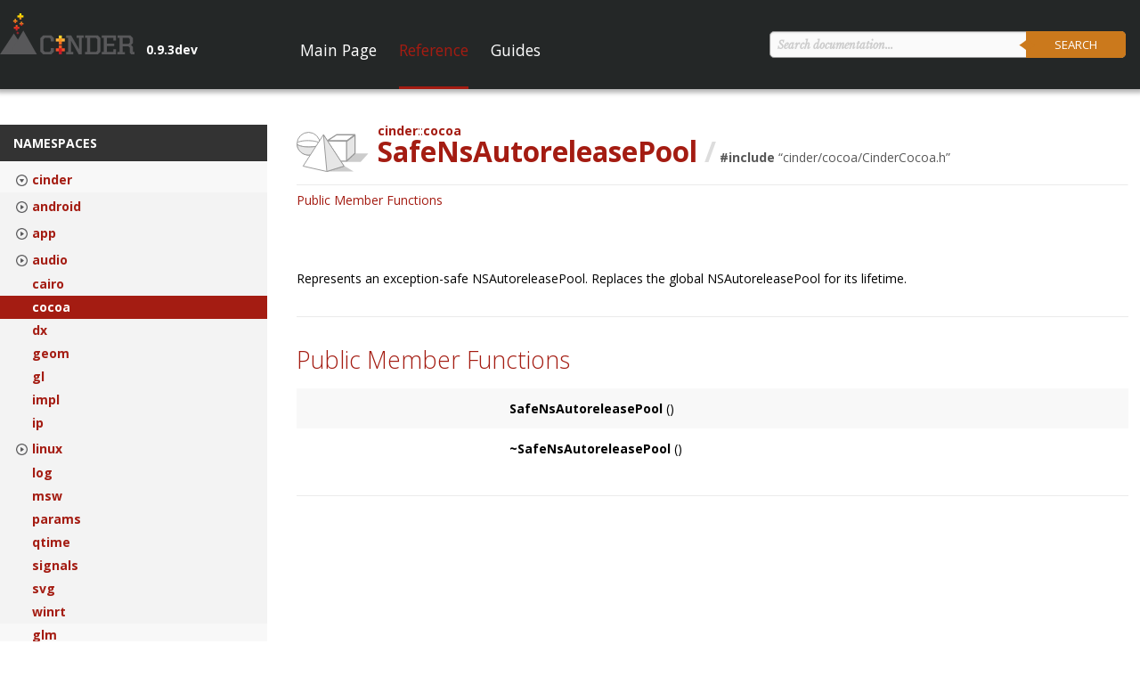

--- FILE ---
content_type: text/html
request_url: https://www.libcinder.org/docs/classcinder_1_1cocoa_1_1_safe_ns_autorelease_pool.html
body_size: 3754
content:
<!DOCTYPE html>

<html>
<head>
<!-- 
    Copyright (c) 2015, The Cinder Project, All rights reserved.
    Cinder v0.9.3dev
    Made with DoxyWizard v1.8.10
    Created on 2026-01-21
     -->
<meta charset="utf-8">
<meta content="IE=edge" http-equiv="X-UA-Compatible">
<meta content="width=device-width, initial-scale=1.0, maximum-scale=1.0, user-scalable=no" name="viewport">
<title>cocoa::SafeNsAutoreleasePool</title> <!-- dynamic partial defined in python -->
<link href="_assets/css/foundation.css" rel="stylesheet">
<link href="_assets/css/prism.css" rel="stylesheet" type="text/css"/>
<link href="_assets/css/treeview.css" rel="stylesheet" type="text/css"/>
<link href="_assets/css/style.css" rel="stylesheet" type="text/css"/>
<script type="text/javascript">
        var fontLinks = ["<link href='http://fonts.googleapis.com/css?family=Open+Sans:400,300,600,700' rel='stylesheet' type='text/css'>",
                        "<link href='http://fonts.googleapis.com/css?family=Libre+Baskerville:400,400italic' rel='stylesheet' type='text/css'>",
                        "<link href='http://fonts.googleapis.com/css?family=Inconsolata' rel='stylesheet' type='text/css'>"]
        // get fonts for local file docs
        var headHTML = document.getElementsByTagName('head')[0].innerHTML;
        var prefix = ""
        if( window.location.origin == "file://") {
            prefix = "http:"
        }else{
            prefix = ""
        }

        for(var i=0; i < fontLinks.length; i++){
            var link = fontLinks[i].replace("http:", prefix);
            headHTML += link;
        }
        document.getElementsByTagName('head')[0].innerHTML = headHTML;
    </script>
<!-- Google Analytics -->
<script>
        (function(i,s,o,g,r,a,m){i['GoogleAnalyticsObject']=r;i[r]=i[r]||function(){
        (i[r].q=i[r].q||[]).push(arguments)},i[r].l=1*new Date();a=s.createElement(o),
        m=s.getElementsByTagName(o)[0];a.async=1;a.src=g;m.parentNode.insertBefore(a,m)
        })(window,document,'script','//www.google-analytics.com/analytics.js','ga');

        ga('create', 'UA-68329198-1', 'auto');
        ga('send', 'pageview');
    </script>
</link></meta></meta></meta></head>
<body class="classes language-cpp">
<!-- start offcanvas content for responsive sliding nav -->
<div class="off-canvas-wrap wrapper" data-offcanvas="">
<main class="inner-wrap">
<section class="main-section">
<!-- top section -->
<div id="top-primary">
<!-- main nav -->
<nav class="show-for-medium-up row" data-topbar="" id="main-nav" role="navigation">
<div class="branding columns medium-4 large-3 collapse">
<div class="navbar-header">
<a class="navbar-brand" href="index.html"></a><div class="cinder-version">0.9.3dev</div>
</div>
</div>
<div class="columns medium-8 large-9">
<div class="nav-section">
<!-- Right Nav Section -->
<div class="right" id="nav_search">
<div id="search">
<input autocomplete="off" id="search-input" placeholder="Search documentation..." type="text">
<button id="search-button">Search</button>
<div id="search-results">
<div id="search-results-namespace">
<h5>Namespaces</h5>
<ul></ul>
</div>
<div id="search-results-class">
<h5>Classes</h5>
<ul></ul>
</div>
<div id="search-results-module">
<h5>Modules</h5>
<ul></ul>
</div>
<div id="search-results-guide">
<h5>Guides</h5>
<ul></ul>
</div>
<div id="search-results-reference">
<h5>Reference</h5>
<ul></ul>
</div>
<div id="search-results-view-all"><a href="#">View All Results &raquo;</a></div>
</div>
</input></div>
</div>
<!-- Left Nav Section -->
<ul class="tablist nav">
<li class="" id="nav_home">
<a href="index.html">Main Page</a></li>
<li class=" active " id="nav_reference">
<a href="reference/index.html">Reference</a></li>
<li class="" id="nav_guides">
<a href="guides/index.html">Guides</a></li>
<!--<li id="nav_guides"    class="">
                                        <a href="#">Samples</a></li>-->
</ul>
</div>
</div>
</nav>
<!-- for any additional content you'd want to put up here -->
</div>
<!-- mobile nav -->
<nav class="tab-bar show-for-small">
<section class="left-small">
<a class="left-off-canvas-toggle menu-icon" href="#"><span></span></a>
</section>
<section class="middle tab-bar-section">
<h2 class="title">Cinder</h2>
</section>
</nav>
<aside class="left-off-canvas-menu">
<ul class="off-canvas-list">
<li><label>Cinder Documentation</label></li>
<li id="nav_home"><a href="index.html">Main Page</a></li>
<li id="nav_reference"><a href="reference/index.html">Reference</a></li>
<li id="nav_guides"><a href="guides/index.html">Guides</a></li>
<!--<li id="nav_samples"><a href="#">Samples</a></li>-->
</ul>
</aside>
<div id="main-content">
<div class="row content-row">
<!-- side nav -->
<div class="columns large-3" id="side-nav">
<section>
<label>Namespaces</label>
<ul class="css-treeview" id="namespace-nav"><li data-namespace="cinder"><input checked="true" id="item-0" type="checkbox"/><label for="item-0"><a href="namespacecinder.html" target="_self">cinder</a></label><ul><li data-namespace="cinder::android"><input id="item-0-0" type="checkbox"/><label for="item-0-0"><a href="namespacecinder_1_1android.html" target="_self">android</a></label><ul><li data-namespace="cinder::android::app"><a href="namespacecinder_1_1android_1_1app.html" target="_self">app</a></li><li data-namespace="cinder::android::fs"><a href="namespacecinder_1_1android_1_1fs.html" target="_self">fs</a></li><li data-namespace="cinder::android::hardware"><a href="namespacecinder_1_1android_1_1hardware.html" target="_self">hardware</a></li><li data-namespace="cinder::android::net"><a href="namespacecinder_1_1android_1_1net.html" target="_self">net</a></li><li data-namespace="cinder::android::video"><a href="namespacecinder_1_1android_1_1video.html" target="_self">video</a></li></ul></li><li data-namespace="cinder::app"><input id="item-0-1" type="checkbox"/><label for="item-0-1"><a href="namespacecinder_1_1app.html" target="_self">app</a></label><ul><li data-namespace="cinder::app::android"><a href="namespacecinder_1_1app_1_1android.html" target="_self">android</a></li></ul></li><li data-namespace="cinder::audio"><input id="item-0-2" type="checkbox"/><label for="item-0-2"><a href="namespacecinder_1_1audio.html" target="_self">audio</a></label><ul><li data-namespace="cinder::audio::android"><a href="namespacecinder_1_1audio_1_1android.html" target="_self">android</a></li><li data-namespace="cinder::audio::cocoa"><a href="namespacecinder_1_1audio_1_1cocoa.html" target="_self">cocoa</a></li><li data-namespace="cinder::audio::dsp"><a href="namespacecinder_1_1audio_1_1dsp.html" target="_self">dsp</a></li><li data-namespace="cinder::audio::linux"><a href="namespacecinder_1_1audio_1_1linux.html" target="_self">linux</a></li><li data-namespace="cinder::audio::msw"><a href="namespacecinder_1_1audio_1_1msw.html" target="_self">msw</a></li></ul></li><li data-namespace="cinder::cairo"><a href="namespacecinder_1_1cairo.html" target="_self">cairo</a></li><li data-namespace="cinder::cocoa"><a href="namespacecinder_1_1cocoa.html" target="_self">cocoa</a></li><li data-namespace="cinder::dx"><a href="namespacecinder_1_1dx.html" target="_self">dx</a></li><li data-namespace="cinder::geom"><a href="namespacecinder_1_1geom.html" target="_self">geom</a></li><li data-namespace="cinder::gl"><a href="namespacecinder_1_1gl.html" target="_self">gl</a></li><li data-namespace="cinder::impl"><a href="namespacecinder_1_1impl.html" target="_self">impl</a></li><li data-namespace="cinder::ip"><a href="namespacecinder_1_1ip.html" target="_self">ip</a></li><li data-namespace="cinder::linux"><input id="item-0-1-0" type="checkbox"/><label for="item-0-1-0"><a href="namespacecinder_1_1linux.html" target="_self">linux</a></label><ul><li data-namespace="cinder::linux::ftutil"><a href="namespacecinder_1_1linux_1_1ftutil.html" target="_self">ftutil</a></li></ul></li><li data-namespace="cinder::log"><a href="namespacecinder_1_1log.html" target="_self">log</a></li><li data-namespace="cinder::msw"><a href="namespacecinder_1_1msw.html" target="_self">msw</a></li><li data-namespace="cinder::params"><a href="namespacecinder_1_1params.html" target="_self">params</a></li><li data-namespace="cinder::qtime"><a href="namespacecinder_1_1qtime.html" target="_self">qtime</a></li><li data-namespace="cinder::signals"><a href="namespacecinder_1_1signals.html" target="_self">signals</a></li><li data-namespace="cinder::svg"><a href="namespacecinder_1_1svg.html" target="_self">svg</a></li><li data-namespace="cinder::winrt"><a href="namespacecinder_1_1winrt.html" target="_self">winrt</a></li></ul></li><li data-namespace="glm"><a href="namespaceglm.html" target="_self">glm</a></li></ul>
</section>
</div>
<!-- main content area -->
<div class="columns large-9">
<div id="container">
<!-- top content -->
<div class="top">
<div class="columns naming">
<!--<h1 id="page-title">

                        <strong>SafeNsAutoreleasePool</strong> 
                        Class
                    </h1>-->
<img class="header-icon" src="_assets/images/icons/class_icon.svg">
<div class="ns">
<span class="link"><a href="namespacecinder.html">cinder</a></span><span class="link"><a href="namespacecinder_1_1cocoa.html">cocoa</a></span>
</div>
<h1>SafeNsAutoreleasePool<span class="slash"> /</span></h1>
<div class="include">
<strong>#include</strong> &ldquo;<a href="http://github.com/cinder/Cinder/tree/master/include/cinder/cocoa/CinderCocoa.h">cinder/cocoa/CinderCocoa.h</a>&rdquo;
                    </div>
</img></div>
<!-- subnav -->
<div class="columns subnav">
<div id="sub-nav">
<ul>
<li><a href="#public-member-functions">Public Member Functions</a></li>
</ul>
</div> </div>
<!-- info links -->
<div class="row info-links">
</div>
</div>
<!-- description and prefix content -->
<div class="content">
<div class="" id="description">
<div class="description content">
<p>
  Represents an exception-safe NSAutoreleasePool. Replaces the global NSAutoreleasePool for its lifetime.
 </p>
</div>

</div>
</div>
<hr/>
<!-- show/hide buttons -->
<div class="hide" id="show-hide">
<a class="show-all">Show All</a> | <a class="hide-all">Hide All</a>
</div>
<!-- contents -->
<div class="reference-lists">
<!-- public types -->
<!-- enumerations -->
<!-- public member functions -->
<a name="public-member-functions"></a>
<section>
<h2>Public Member Functions</h2>
<ul class="rows">
<li class="row functionDef ">
<a class="anchor" name="af057a0a5d259693ac21150b3e76cfbf8"></a>
<div class="returnCol columns large-3">
</div>
<div class="definitionCol columns large-9">
<div class="definition"><strong>SafeNsAutoreleasePool</strong> ()</div>
</div>
</li> <li class="row functionDef ">
<a class="anchor" name="a3b57171c8d151998a2de764c0fdf2e4c"></a>
<div class="returnCol columns large-3">
<div class="type"><span class="type"></span></div>
</div>
<div class="definitionCol columns large-9">
<div class="definition"><strong>~SafeNsAutoreleasePool</strong> ()</div>
</div>
</li> </ul>
</section>
<hr/>
<!-- public member functions -->
<!-- protected member functions -->
<!-- protected attributes -->
<!-- friends -->
</div>
</div> <!-- end #container -->
</div>
</div> <!--  row -->
<script type="text/javascript">
    window.selectedNamespace = "cinder::cocoa"
</script>
<!-- dynamic partial defined in python -->
</div>
</section>
<a class="exit-off-canvas"></a>
</main>
<footer>
<div class="row">&copy;Copyright 2020 <a href="http://www.libcinder.org">Cinder</a></div>
</footer>
</div>
<script src="_assets/js/jquery.js" type="text/javascript"></script>
<script src="_assets/js/underscore.min.js" type="text/javascript"></script>
<script src="_assets/js/foundation.min.js" type="text/javascript"></script>
<script src="_assets/js/foundation.magellan.js" type="text/javascript"></script>
<script src="_assets/js/prism.js" type="text/javascript"></script>
<script src="_assets/js/lunr.min.js" type="text/javascript"></script>
<script src="search_index.js" type="text/javascript"></script>
<script src="_assets/js/cinder.js" type="text/javascript"></script>
<script type="text/javascript">
        // Calling foundation runs through any calls
        // related to foundation 5.
        // One such thing is making sure the column sizes stay in sync
        window.cinderVersion = "0.9.3dev";
        window.sectionType = "classes";
        window.docsRoot = "docs";
        $(document).foundation( 'offcanvas', 'reflow' );
    </script>
</body>
</html>

--- FILE ---
content_type: text/css
request_url: https://www.libcinder.org/docs/_assets/css/style.css
body_size: 36758
content:
html,
body,
div,
span,
applet,
object,
iframe,
h1,
h2,
h3,
h4,
h5,
h6,
p,
blockquote,
pre,
a,
abbr,
acronym,
address,
big,
cite,
code,
del,
dfn,
em,
img,
ins,
kbd,
q,
s,
samp,
small,
strike,
strong,
sub,
sup,
tt,
var,
dl,
dt,
dd,
ol,
ul,
li,
fieldset,
form,
label,
legend,
table,
caption,
tbody,
tfoot,
thead,
tr,
th,
td {
  margin: 0;
  padding: 0;
  border: 0;
  outline: 0;
  font-weight: inherit;
  font-style: inherit;
  font-family: inherit;
  font-size: 100%;
  vertical-align: baseline;
}
body {
  line-height: 1;
  color: #000;
  background: #fff;
}
ol,
ul {
  list-style: none;
}
table {
  border-collapse: separate;
  border-spacing: 0;
  vertical-align: middle;
}
caption,
th,
td {
  text-align: left;
  font-weight: normal;
  vertical-align: middle;
}
a img {
  border: none;
}
body {
  font-family: 'Open Sans', Helvetica, Arial, sans-serif;
  font-size: 14px;
  background: $$background-gray-light -webkit-linear-gradient(top, #242727 0%, #262a29 100%) no-repeat;
  background: $$background-gray-light -moz-linear-gradient(top, #242727 0%, #262a29 100%) no-repeat;
  background: $$background-gray-light -o-linear-gradient(top, #242727 0%, #262a29 100%) no-repeat;
  background: $$background-gray-light -ms-linear-gradient(top, #242727 0%, #262a29 100%) no-repeat;
  background: $$background-gray-light linear-gradient(to bottom, #242727 0%, #262a29 100%) no-repeat;
  line-height: 1.8em;
}
a {
  color: #a41c12;
  font-weight: 700;
}
a:hover,
a:focus {
  color: #a41c12;
  text-decoration: underline;
}
a.cta-arrow {
  padding: 5px 25px 5px 0;
  background: url("../images/cta_arrow.png") no-repeat right center;
}
p a {
  font-weight: inherit;
}
p {
  margin-bottom: 1.25em;
  line-height: inherit;
}
p:last-child {
  margin-bottom: 0;
}
em {
  font-style: italic;
}
strong {
  font-weight: 700;
}
label {
  font-family: 'Open Sans', sans-serif;
  font-size: 1.5em;
  font-weight: 300;
}
h1,
h2,
h3,
h4,
h5,
h6 {
  font-family: 'Open Sans', sans-serif;
  font-weight: 300;
  margin-bottom: 0.5em;
}
h1 {
  font-size: 2.25em;
  color: #a41c12;
  font-weight: 400;
}
h2 {
  font-size: 1.9em;
  color: #a41c12;
}
h3 {
  font-size: 1.5em;
  font-weight: 700;
  color: #333;
}
h4 {
  font-size: 1.25em;
}
h5 {
  font-size: 1em;
}
ul {
  padding: 0;
  text-indent: 0;
  list-style: none;
}
ul li {
  margin: 0;
}
ul li:before {
  content: none;
}
ul.fancy>li {
  font-family: 'Libre Baskerville', serif;
  font-style: italic;
}
ul.fancy>li a:hover {
  text-decoration: none;
}
ol {
  list-style: decimal;
  margin-left: 1.4rem;
}
li {
  margin: 0 0 0.25rem 1rem;
}
ul,
ol,
dl {
  line-height: inherit;
}
hr {
  margin: 30px 0;
  border-color: #ebebeb;
}
.row {
  max-width: 80rem;
}
body#guide-contents {
  max-width: 960px;
  margin: 20px auto 0 auto;
  width: 100%;
}
body.reference .content ul li,
body.guide .guide-list .content ul li {
  margin-left: 0;
}
body.reference .content ul li:before,
body.guide .guide-list .content ul li:before {
  content: none;
  margin-left: 0;
}
body.reference .content .columns,
body.guide .guide-list .content .columns {
  padding-left: 0;
}
.plain {
  font-family: 'Open Sans', Helvetica, Arial, sans-serif;
}
.columns.collapse {
  padding-left: 0;
  padding-right: 0;
}
span.slash {
  color: #ddd;
}
#top-primary {
  -webkit-box-shadow: 0px 0px 5px 4px rgba(0,0,0,0.3);
  box-shadow: 0px 0px 5px 4px rgba(0,0,0,0.3);
  z-index: 100;
}
#top-primary,
#top-content {
  background: #242727;
  position: relative;
  padding: 0 0 0 0;
  margin: 0;
  color: #fff;
}
#top-primary h1,
#top-content h1 {
  color: #fff;
}
#top-primary .content,
#top-content .content {
  height: 100%;
}
#top-primary .branding,
#top-content .branding {
  height: 100%;
}
#top-primary .col-right,
#top-content .col-right {
  width: 100%;
  height: 100%;
}
#top-primary .navbar-header,
#top-content .navbar-header {
  position: absolute;
  bottom: 35px;
  color: light-gray;
  vertical-align: bottom;
  display: inline-block;
}
#top-primary .navbar-header a.navbar-brand,
#top-content .navbar-header a.navbar-brand {
  display: inline-block;
  background: url("../images/cinder_logo.svg") no-repeat;
  -webkit-background-size: 100%;
  -moz-background-size: 100%;
  background-size: 100%;
  width: 151px;
  height: 50px;
  position: relative;
  vertical-align: bottom;
}
#top-primary .navbar-header .cinder-version,
#top-content .navbar-header .cinder-version {
  display: inline-block;
  position: relative;
  margin-left: 13px;
  font-weight: bold;
  font-size: 14px;
  line-height: 18px;
  vertical-align: bottom;
}
#sub-nav {
  color: #585858;
}
#sub-nav ul {
  padding: 0;
  text-indent: 0;
  list-style: none;
}
#sub-nav ul li {
  margin: 0;
}
#sub-nav ul li:before {
  content: none;
}
#sub-nav ul li {
  display: inline-block;
  margin-left: 0;
}
#sub-nav ul li a {
  color: #a41c12;
  font-weight: normal;
}
#sub-nav ul li a:hover {
  text-decoration: underline;
}
#sub-nav ul li:not(:last-child)::after {
  content: " | ";
}
#top-secondary {
  background: gray-gradient-2;
  height: 100%;
  min-height: 250px;
}
.content-row {
  background: #fff;
}
.content-row > .columns {
  padding-top: 40px;
  padding-bottom: 40px;
}
@media (max-width: 768px) {
  .content-row > .columns {
    padding-top: 10px;
  }
}
.content,
body#guide-contents {
  height: auto;
}
.content section,
body#guide-contents section {
  margin-bottom: 3em;
}
.content ul,
body#guide-contents ul {
  padding: 0 0 0 0.8em;
  text-indent: -0.8em;
  list-style: none;
}
.content ul ol,
body#guide-contents ul ol {
  margin-left: 0.8em;
}
.content ul,
body#guide-contents ul,
.content ol,
body#guide-contents ol {
  margin-bottom: 1.25em;
}
.content ul li:last-child,
body#guide-contents ul li:last-child,
.content ol li:last-child,
body#guide-contents ol li:last-child {
  margin-bottom: 0;
}
.content ul li,
body#guide-contents ul li {
  margin: 0 0 0.25em 1em;
}
.content ul li:before,
body#guide-contents ul li:before {
  content: "\00BB \00A0";
}
.top {
  margin-bottom: 30px;
  display: inline-block;
  width: 100%;
}
.top img.header-icon {
  display: inline-block;
  height: 35px;
  vertical-align: text-top;
  margin-right: 10px;
  float: left;
}
.top .ns {
  display: block;
  color: #a41c12;
  line-height: 1em;
}
.top .ns .link:not(:last-child):after {
  content: "::";
}
.top .include {
  display: inline-block;
  color: #585858;
}
.top .include a {
  color: #585858;
  font-weight: normal;
}
.top .row {
  padding: 0 2px;
}
.top .row:not(:last-child) {
  border-bottom: #fff 1px solid;
}
.top .row:nth-child(2) {
  background-color: #f3f3f3;
}
.top .row:nth-child(3) {
  background-color: #f8f8f8;
}
.top .columns {
  padding: 0.7rem 1rem;
  overflow-x: auto;
}
.top .columns:not(:last-child) {
  border-right: #fff 1px solid;
}
.top .columns.naming {
  padding-left: 0;
  padding-top: 0em;
  padding-bottom: 1em;
  border-bottom: 1px solid #ebebeb;
}
.top .columns.subnav {
  padding-left: 0;
  padding-top: 0.25em;
  padding-bottom: 0.25em;
  margin-bottom: 30px;
}
.top .info-links .columns {
  width: auto;
  min-width: 25%;
}
.top .info-links .columns.max-12 {
  max-width: 100%;
}
.top .info-links .columns.max-6 {
  max-width: 50%;
}
.top .info-links .columns.max-4 {
  max-width: 33%;
}
.top .info-links .columns.max-3 {
  max-width: 25%;
}
body.classes h1,
body.namespaces h1 {
  display: inline-block;
  margin-bottom: 0;
  font-weight: 700;
  line-height: 1em;
}
body.classes .row .row,
body.namespaces .row .row {
  margin: 0;
}
body.classes .info-links,
body.namespaces .info-links {
  margin-top: 30px;
  display: -webkit-box;
  display: -moz-box;
  display: -webkit-flex;
  display: -ms-flexbox;
  display: box;
  display: flex;
  width: 100%;
}
body.classes .info-links .columns + .columns:last-child,
body.namespaces .info-links .columns + .columns:last-child {
  float: left;
}
body.classes .info-links label,
body.namespaces .info-links label {
  color: #585858;
  font-weight: 700;
  font-size: 1em;
  padding-bottom: 5px;
  margin-bottom: 5px;
  border-bottom: 3px solid #ebebeb;
}
body.classes .info-links .side a,
body.namespaces .info-links .side a {
  font-weight: normal;
}
body.classes .info-links .side h4,
body.namespaces .info-links .side h4 {
  font-weight: 700;
  margin-bottom: 6px;
}
body.classes .info-links .side .row,
body.namespaces .info-links .side .row {
  border: 1px solid #f0f0f0;
  padding: 10px 25px;
  margin-bottom: 2px;
  margin-right: 0;
  position: relative;
}
body.classes .info-links .side .row:nth-child(even),
body.namespaces .info-links .side .row:nth-child(even) {
  background: #ebebeb;
}
body.classes .info-links .side .row:nth-child(odd),
body.namespaces .info-links .side .row:nth-child(odd) {
  background: #f5f5f5;
  border-color: #f5f5f5;
}
body.classes .info-links .side .row:nth-child(odd):first-child,
body.namespaces .info-links .side .row:nth-child(odd):first-child {
  background: #fff;
}
body.classes .info-links .side ul,
body.namespaces .info-links .side ul {
  margin-bottom: 0;
  padding: 0;
  text-indent: 0;
}
body.classes .info-links .side ul.inheritence li,
body.namespaces .info-links .side ul.inheritence li {
  background-image: url("../images/class_node_parent_and_child_2x.png");
  background-position: -15px -3px;
  background-repeat: no-repeat;
  -webkit-background-size: 48px 29px;
  -moz-background-size: 48px 29px;
  background-size: 48px 29px;
}
body.classes .info-links .side ul.inheritence li:last-of-type,
body.namespaces .info-links .side ul.inheritence li:last-of-type {
  background-image: url("../images/class_node_subclass_last_child_2x.png");
}
body.classes .info-links .side ul.inheritence li.depth1,
body.namespaces .info-links .side ul.inheritence li.depth1 {
  padding-left: 12px;
}
body.classes .info-links .side ul.inheritence li.depth2,
body.namespaces .info-links .side ul.inheritence li.depth2 {
  padding-left: 26px;
  background-position: -1px -3px;
}
body.classes .info-links .side ul.inheritence li.depth3,
body.namespaces .info-links .side ul.inheritence li.depth3 {
  padding-left: 40px;
  background-position: 13px -3px;
}
body.classes .info-links .side ul.inheritence li.depth4,
body.namespaces .info-links .side ul.inheritence li.depth4 {
  padding-left: 54px;
  background-position: 27px -3px;
}
body.classes .info-links .side ul.inheritence li.depth5,
body.namespaces .info-links .side ul.inheritence li.depth5 {
  padding-left: 68px;
  background-position: 41px -3px;
}
body.classes img.header-icon {
  height: 45px;
  margin-top: 8px;
}
#container .reference-lists {
  word-wrap: break-word;
}
#container .reference-lists section > ul > li {
  height: 100%;
  width: 100%;
  padding: 10px 10px;
  -webkit-transform: translateZ(0);
  -moz-transform: translateZ(0);
  -o-transform: translateZ(0);
  -ms-transform: translateZ(0);
  transform: translateZ(0);
}
#container .reference-lists section > ul > li:nth-child(odd) {
  background: #f8f8f8;
}
#container .reference-lists section > ul > li:nth-child(odd).expandable:not(.hidden):hover {
  -webkit-animation: fade-odd 1.5s;
  -moz-animation: fade-odd 1.5s;
  -o-animation: fade-odd 1.5s;
  -ms-animation: fade-odd 1.5s;
  animation: fade-odd 1.5s;
}
#container .reference-lists section > ul > li.expandable {
  -webkit-transition: background 200ms;
  -moz-transition: background 200ms;
  -o-transition: background 200ms;
  -ms-transition: background 200ms;
  transition: background 200ms;
  cursor: pointer;
}
#container .reference-lists section > ul > li.expandable:hover {
  -webkit-animation: fade-even 1.5s;
  -moz-animation: fade-even 1.5s;
  -o-animation: fade-even 1.5s;
  -ms-animation: fade-even 1.5s;
  animation: fade-even 1.5s;
}
#container .reference-lists .definitionCol {
  padding-right: 0;
  padding-left: 0;
}
#container .reference-lists p:last {
  margin-bottom: 0;
}
#container .reference-lists .row .description {
  color: #7c827f;
}
#container .reference-lists .row p:first-child {
  margin-top: 5px;
}
#container .reference-lists .row button.expand {
  top: 16px;
  left: 9px;
}
#container #show-hide {
  text-align: right;
}
#container .returnCol {
  text-align: right;
}
#container ul.master-class-list {
  -webkit-column-count: 4;
  -moz-column-count: 4;
  column-count: 4;
  -webkit-column-gap: 50px;
  -moz-column-gap: 50px;
  column-gap: 50px;
}
#container .reference-content .header {
  margin: 0 0 20px 0;
}
#container .reference-content .header h1 {
  font-weight: 700;
  text-transform: uppercase;
  margin: 0 0 0 0;
  display: inline-block;
  vertical-align: middle;
}
#container .reference-content .header hr {
  margin: 10px 0;
}
#container .reference-content .header-icon {
  width: 60px;
  height: 60px;
  display: inline-block;
  vertical-align: middle;
  overflow: hidden;
  background-repeat: no-repeat;
  margin-right: 10px;
}
#container .reference-content .header-icon.header_2dgraphics {
  background-image: url("../images/icons/2d_gray.svg");
}
#container .reference-content .header-icon.header_geometry {
  background-image: url("../images/icons/geom_gray.svg");
}
#container .reference-content .header-icon.header_math {
  background-image: url("../images/icons/math_gray.svg");
}
#container .reference-content .header-icon.header_system {
  background-image: url("../images/icons/system_gray.svg");
}
#container .reference-content .header-icon.header_platform {
  background-image: url("../images/icons/platform_gray.svg");
}
#container .reference-content .header-icon.header_opengl {
  background-image: url("../images/icons/opengl_gray.svg");
}
#container .reference-content .header-icon.header_audio {
  background-image: url("../images/icons/audio_gray.svg");
}
#container .reference-content .header-icon.header_video {
  background-image: url("../images/icons/video_gray.svg");
}
#container .reference-content .header-icon.header_images {
  background-image: url("../images/icons/images_gray.svg");
}
#container .reference-content .header-icon.header_application {
  background-image: url("../images/icons/app_gray.svg");
}
.expandable {
  position: relative;
  overflow: hidden;
}
.expandable .content {
  overflow: hidden;
  -webkit-transition: all 300ms cubic-bezier(0.165, 0.84, 0.44, 1);
  -moz-transition: all 300ms cubic-bezier(0.165, 0.84, 0.44, 1);
  -o-transition: all 300ms cubic-bezier(0.165, 0.84, 0.44, 1);
  -ms-transition: all 300ms cubic-bezier(0.165, 0.84, 0.44, 1);
  transition: all 300ms cubic-bezier(0.165, 0.84, 0.44, 1);
}
.expandable.hidden button.expand {
  -webkit-transform: rotate(0deg) translateZ(0);
  -moz-transform: rotate(0deg) translateZ(0);
  -o-transform: rotate(0deg) translateZ(0);
  -ms-transform: rotate(0deg) translateZ(0);
  transform: rotate(0deg) translateZ(0);
}
.expandable.hidden .content {
  height: 0 !important;
}
button.expand {
  -webkit-transform: rotate(90deg) translateZ(0);
  -moz-transform: rotate(90deg) translateZ(0);
  -o-transform: rotate(90deg) translateZ(0);
  -ms-transform: rotate(90deg) translateZ(0);
  transform: rotate(90deg) translateZ(0);
  -webkit-transition: all 200ms;
  -moz-transition: all 200ms;
  -o-transition: all 200ms;
  -ms-transition: all 200ms;
  transition: all 200ms;
  background-image: url("../images/expand_arrow.png");
  background-repeat: no-repeat;
  -webkit-background-size: 13px 13px;
  -moz-background-size: 13px 13px;
  background-size: 13px 13px;
  background-color: inherit;
  width: 13px;
  height: 13px;
  margin: 0;
  padding: 0;
  display: block;
  top: 16px;
  left: 7px;
  position: absolute;
  outline: none;
  z-index: 100;
}
button.interactive-guide {
  background: none;
  border: 1px solid #c64b24;
  color: #c64b24;
  text-transform: uppercase;
  font-family: 'Open Sans', sans-serif;
  font-size: 0.75em;
  padding: 0.75em 1.5em;
  margin: 0;
}
button.interactive-guide:hover {
  background: #c64b24;
  color: #fff;
}
button.interactive-guide:focus {
  outline: none;
}
#side-nav {
  width: 300px;
  left: auto;
  padding: 40px 0 0 0;
/*input[type="checkbox"] + label
		margin-left: -18px*/
}
#side-nav h3 {
  color: #a41c12;
  font-weight: 700;
  text-transform: uppercase;
}
#side-nav section {
  background: #f8f8f8;
  margin-bottom: 20px;
}
#side-nav section > label {
  background: #333;
  color: #fff;
  padding: 10px 15px;
  font-size: 1em;
  text-transform: uppercase;
  font-weight: 700;
}
#side-nav section > ul {
  padding: 0;
  max-height: 500px;
  overflow-y: auto;
}
#side-nav section > ul ul {
  margin: 5px -15px 0;
  padding: 0;
}
#side-nav section > ul li {
  padding: 0;
  line-height: 1.3em;
}
#side-nav section > ul li > a,
#side-nav section > ul li > span > a {
  display: inline-block;
  padding-left: 36px;
  margin: 5px 0;
}
#side-nav section li.active {
  background-color: #a41c12;
}
#side-nav section li.active >label a,
#side-nav section li.active >a {
  color: #fff;
}
#side-nav span.active a {
  color: #333;
}
#side-nav ul.depth-0 {
  background: #f8f8f8;
}
#side-nav ul.depth-1 {
  background: #f3f3f3;
}
#side-nav ul.depth-2 {
  background: #ebebeb;
}
#side-nav ul.depth-3 {
  background: #fff;
}
#side-nav input[type="checkbox"] + label,
#side-nav input[type="radio"] + label {
  margin-left: 0;
}
#side-nav ul.css-treeview label,
#side-nav ul.side-nav-list label {
  color: #fff;
  font-size: inherit;
  width: 100%;
  padding-left: 18px;
}
#side-nav ul.css-treeview input,
#side-nav ul.side-nav-list input {
  left: 18px;
}
#side-nav ul.css-treeview label,
#side-nav ul.side-nav-list label,
#side-nav ul.css-treeview li > a,
#side-nav ul.side-nav-list li > a,
#side-nav ul.css-treeview li > span,
#side-nav ul.side-nav-list li > span {
  margin: 5px 0;
}
#side-nav ul.css-treeview li > a,
#side-nav ul.side-nav-list li > a,
#side-nav ul.css-treeview li > span > a,
#side-nav ul.side-nav-list li > span > a {
  padding-left: 36px;
}
#side-nav ul.css-treeview ul,
#side-nav ul.side-nav-list ul {
  margin: 0;
}
#side-nav ul.css-treeview li,
#side-nav ul.side-nav-list li {
  padding: 0;
}
#side-nav ul.css-treeview > li:first-child,
#side-nav ul.side-nav-list > li:first-child {
  padding-top: 5px;
}
#side-nav ul.css-treeview > li:last-child,
#side-nav ul.side-nav-list > li:last-child {
  padding-bottom: 5px;
}
#side-nav ul.css-treeview label::before,
#side-nav ul.side-nav-list label::before {
  background-image: url("../images/expand_arrow.png");
  background-repeat: no-repeat;
  -webkit-background-size: 13px 13px;
  -moz-background-size: 13px 13px;
  background-size: 13px 13px;
  background-position: 0 0;
  width: 13px;
  height: 13px;
  margin: 1px 5px 0 0;
}
#side-nav ul.css-treeview input:checked + label::before,
#side-nav ul.side-nav-list input:checked + label::before {
  -webkit-transform: rotate(90deg) translateZ(0);
  -moz-transform: rotate(90deg) translateZ(0);
  -o-transform: rotate(90deg) translateZ(0);
  -ms-transform: rotate(90deg) translateZ(0);
  transform: rotate(90deg) translateZ(0);
  -webkit-transform-origin: 50% 50%;
  -moz-transform-origin: 50% 50%;
  -o-transform-origin: 50% 50%;
  -ms-transform-origin: 50% 50%;
  transform-origin: 50% 50%;
}
#side-nav ul.css-treeview li.active > label::before,
#side-nav ul.side-nav-list li.active > label::before {
  background-image: url("../images/expand_arrow_white.png");
}
#side-nav ul.css-treeview label,
#side-nav ul.side-nav-list label {
  background-image: none;
  height: 20px;
  line-height: 20px;
}
#side-nav ul.css-treeview li.list-parent::before {
  content: none;
}
#side-nav ul.side-nav-list li.list-parent {
  position: relative;
}
#side-nav ul.side-nav-list li.list-parent:before {
  position: absolute;
  content: '';
  display: inline-block;
  background-image: url("../images/expand_arrow.png");
  background-repeat: no-repeat;
  -webkit-background-size: 13px 13px;
  -moz-background-size: 13px 13px;
  background-size: 13px 13px;
  background-position: 0 0;
  width: 13px;
  height: 13px;
  margin: 1px 5px 0 0;
  left: 18px;
  top: 6px;
  -webkit-transform: rotate(90deg) translateZ(0);
  -moz-transform: rotate(90deg) translateZ(0);
  -o-transform: rotate(90deg) translateZ(0);
  -ms-transform: rotate(90deg) translateZ(0);
  transform: rotate(90deg) translateZ(0);
  -webkit-transform-origin: 50% 50%;
  -moz-transform-origin: 50% 50%;
  -o-transform-origin: 50% 50%;
  -ms-transform-origin: 50% 50%;
  transform-origin: 50% 50%;
}
#side-nav ul.side-nav-list li.list-parent.active:before {
  background-image: url("../images/expand_arrow_white.png");
}
@media (max-width: 768px) {
  #side-nav {
    position: relative;
    width: 100%;
    padding-top: 0;
    max-height: 100%;
    overflow-y: auto;
  }
  #side-nav section:not(.table) {
    display: none;
  }
  #side-nav section.table {
    margin-bottom: 0;
  }
  #side-nav section.table ul {
    display: none;
  }
  #side-nav section.table > label:after {
    content: " ";
    background-image: url("../images/expand_arrow_white.png");
    background-repeat: no-repeat;
    -webkit-background-size: 13px 13px;
    -moz-background-size: 13px 13px;
    background-size: 13px 13px;
    background-position: 0 0;
    position: absolute;
    display: block;
    width: 13px;
    height: 13px;
    right: 18px;
    top: 14px;
    -webkit-transform-origin: 50% 50%;
    -moz-transform-origin: 50% 50%;
    -o-transform-origin: 50% 50%;
    -ms-transform-origin: 50% 50%;
    transform-origin: 50% 50%;
  }
  #side-nav section.table.active {
    border-bottom: 1px solid #666;
  }
  #side-nav section.table.active ul {
    display: block;
  }
  #side-nav section.table.active > label:after {
    -webkit-transform: rotate(90deg) translateZ(0);
    -moz-transform: rotate(90deg) translateZ(0);
    -o-transform: rotate(90deg) translateZ(0);
    -ms-transform: rotate(90deg) translateZ(0);
    transform: rotate(90deg) translateZ(0);
  }
}
.wrapper {
  min-height: 100%;
  position: relative;
}
.wrapper .inner-wrap {
  padding-bottom: 60px;
}
#main-content {
  position: relative;
  z-index: 0;
}
#main-content > .content {
  padding: 40px 0;
}
#main-content ul.rows {
  padding: 0;
  text-indent: 0;
}
#main-content li.row,
#main-content .side li {
  list-style: none;
  margin: 0;
}
#main-content li.row:before,
#main-content .side li:before {
  content: none;
}
#main-content #side-nav li {
  list-style: none;
}
footer {
  color: #949494;
  text-align: center;
  padding: 20px;
  background-color: #242727;
  position: absolute;
  bottom: 0;
  width: 100%;
  height: 60px;
  text-transform: uppercase;
}
/* NAVBAR STYLING */
#main-nav {
  background: transparent;
  height: 100px;
  font-size: 1.1rem;
}
#main-nav .columns {
  height: 100%;
}
#main-nav .cinder-logo-container {
  padding-left: 0;
}
#main-nav .nav-section {
  height: 100%;
}
#main-nav .nav-section > ul {
  position: relative;
  list-style: none;
  font-weight: bold;
  display: inline-block;
}
#main-nav .nav-section > ul > li {
  height: 100%;
  position: relative;
  display: inline-block;
  margin-right: 20px;
  margin-left: 0;
  background: none;
  border-bottom: solid 3px transparent;
}
#main-nav .nav-section > ul > li.active {
  border-bottom: solid 3px #a41c12;
}
#main-nav .nav-section > ul > li.active a {
  color: #a41c12;
}
#main-nav .nav-section > ul > li a {
  display: table-cell;
  color: #fff;
  text-decoration: none;
  background: none;
  padding: 0 0 32px 0;
  vertical-align: bottom;
  -webkit-box-sizing: border-box;
  -moz-box-sizing: border-box;
  box-sizing: border-box;
  height: 97px;
  line-height: 1em;
  font-weight: 400;
}
#main-nav .nav-section > ul > li a:hover {
  color: #a41c12;
}
#main-nav .nav-section > ul > li:first-of-type a {
  padding-left: 0;
}
#main-nav .title-area .name img {
  width: 220px;
}
/* SEARCH RESULTS STYLING */
#nav_search {
  position: relative;
  height: 100%;
}
#nav_search > #search {
  position: absolute;
  top: 0;
  bottom: 0;
  right: 0;
  margin: auto;
  height: 30px;
  width: 400px;
}
#nav_search > #search > input {
  font-family: 'Libre Baskerville', serif;
  font-style: italic;
  display: inline-block;
  position: absolute;
  margin-bottom: 0;
  width: 100%;
  font-size: 12px;
  font-weight: bold;
  height: 30px;
  -webkit-border-radius: 5px;
  border-radius: 5px;
  z-index: 10;
}
#nav_search > #search > button {
  position: absolute;
  right: 0;
  padding-top: 0;
  padding-bottom: 0;
  margin-bottom: 0;
  height: 30px;
  font-family: 'Open Sans', Helvetica, Arial, sans-serif;
  font-size: 0.75em;
  text-transform: uppercase;
  outline: 0;
  background: #cb791c;
  border-top-right-radius: 5px;
  border-bottom-right-radius: 5px;
  z-index: 10;
}
#nav_search > #search > button:before {
  content: "\2666";
  position: absolute;
  top: 0;
  bottom: 0;
  left: 2px;
  font-size: 30px;
  -webkit-transform: rotate(90deg);
  -moz-transform: rotate(90deg);
  -o-transform: rotate(90deg);
  -ms-transform: rotate(90deg);
  transform: rotate(90deg);
  color: #cb791c;
}
#nav_search > #search #search-results {
  display: none;
  background-color: #fff;
  position: absolute;
  right: 0;
  z-index: 99999;
  overflow-x: hidden;
  overflow-y: auto;
  top: 30px;
  -webkit-border-radius: 0 0 10px 10px;
  border-radius: 0 0 10px 10px;
  width: 400px;
  -webkit-box-shadow: 0px 2px 6px rgba(0,0,0,0.5);
  box-shadow: 0px 2px 6px rgba(0,0,0,0.5);
  padding-top: 10px;
  margin-top: -10px;
  z-index: 0;
}
#nav_search > #search #search-results .relativeContainer {
  position: relative;
  margin: 0;
  padding: 0;
}
#nav_search > #search #search-results h5 {
  display: inline-block;
  background: #949494;
  margin: 5px;
  padding: 5px 10px;
  font-size: 12px;
  font-weight: 700;
  color: #fff;
  -webkit-border-radius: 5px;
  border-radius: 5px;
}
#nav_search > #search #search-results ul {
  margin: 0;
  padding: 0;
}
#nav_search > #search #search-results ul li {
  height: auto;
  padding: 0 0 0 10px;
  margin: 0;
  font-size: 12px;
  background: transparent;
  width: 100%;
}
#nav_search > #search #search-results ul li:hover,
#nav_search > #search #search-results ul li:hover a,
#nav_search > #search #search-results ul li.selected,
#nav_search > #search #search-results ul li.selected a {
  background: #a41c12;
  color: #fff;
  text-decoration: none;
}
#nav_search > #search #search-results ul li:hover a:before,
#nav_search > #search #search-results ul li.selected a:before {
  color: #fff;
}
#nav_search > #search #search-results ul li a {
  padding: 0;
  color: #a41c12;
  background: transparent;
  font-size: 12px;
}
#nav_search > #search #search-results ul li a:before {
  content: "\00bb";
  color: #585858;
  padding-right: 10px;
}
#nav_search > #search #search-results ul li a:hover:before {
  color: #cb791c;
}
#nav_search > #search #search-results #search-results-view-all {
  bottom: 0;
  width: 100%;
  background: #949494;
  padding: 5px 0;
  margin: 0 auto;
  text-align: center;
  font-size: 12px;
  font-weight: 700;
}
#nav_search > #search #search-results #search-results-view-all a {
  color: #fff;
}
#nav_search > #search #search-results #search-results-view-all a:hover {
  color: #fff;
}
ul.library-features {
  padding: 0;
  text-indent: 0;
  list-style: none;
  margin-top: 20px;
}
ul.library-features li {
  margin: 0;
}
ul.library-features li:before {
  content: none;
}
ul.library-features li {
  display: block;
  text-align: center;
  height: 110px;
  margin-bottom: 20px;
}
ul.library-features li a {
  position: relative;
  display: block;
  -webkit-transition: all 250ms;
  -moz-transition: all 250ms;
  -o-transition: all 250ms;
  -ms-transition: all 250ms;
  transition: all 250ms;
  width: auto;
  height: 100%;
}
ul.library-features li a .title {
  color: #949494;
  width: 100%;
  text-align: center;
  margin-top: 5px;
  text-transform: uppercase;
  -webkit-transition: all 250ms;
  -moz-transition: all 250ms;
  -o-transition: all 250ms;
  -ms-transition: all 250ms;
  transition: all 250ms;
  font-weight: 700;
}
ul.library-features li a:hover {
  text-decoration: none;
}
ul.library-features li a:hover img.over {
  opacity: 1;
  -ms-filter: none;
  filter: none;
}
ul.library-features li a:hover .title {
  color: #cb791c;
}
ul.library-features .img-holder {
  display: block;
  height: 80px;
  width: auto;
  position: relative;
}
ul.library-features .img-holder img {
  position: absolute;
  left: 0;
  top: 0;
  height: 100%;
  display: block;
  left: 50%;
  -webkit-transform: translatex(-50%);
  -moz-transform: translatex(-50%);
  -o-transform: translatex(-50%);
  -ms-transform: translatex(-50%);
  transform: translatex(-50%);
}
ul.library-features .img-holder img::after {
  clear: both;
}
ul.library-features .img-holder img.over {
  z-index: 10;
  opacity: 0;
  -ms-filter: "progid:DXImageTransform.Microsoft.Alpha(Opacity=0)";
  filter: alpha(opacity=0);
  -webkit-transition: all 250ms;
  -moz-transition: all 250ms;
  -o-transition: all 250ms;
  -ms-transition: all 250ms;
  transition: all 250ms;
}
[data-magellan-expedition],
[data-magellan-expedition-clone] {
  min-width: inherit;
}
@-moz-keyframes fade-odd {
  from {
    background-color: #fff2de;
  }
  to {
    background-color: #f8f8f8;
  }
}
@-webkit-keyframes fade-odd {
  from {
    background-color: #fff2de;
  }
  to {
    background-color: #f8f8f8;
  }
}
@-o-keyframes fade-odd {
  from {
    background-color: #fff2de;
  }
  to {
    background-color: #f8f8f8;
  }
}
@keyframes fade-odd {
  from {
    background-color: #fff2de;
  }
  to {
    background-color: #f8f8f8;
  }
}
@-moz-keyframes fade-even {
  from {
    background-color: #fff2de;
  }
  to {
    background-color: #fff;
  }
}
@-webkit-keyframes fade-even {
  from {
    background-color: #fff2de;
  }
  to {
    background-color: #fff;
  }
}
@-o-keyframes fade-even {
  from {
    background-color: #fff2de;
  }
  to {
    background-color: #fff;
  }
}
@keyframes fade-even {
  from {
    background-color: #fff2de;
  }
  to {
    background-color: #fff;
  }
}

code,
.code {
  font-family: Inconsolata, monospace !important;
  font-size: 1em;
  background: #fafafa;
  color: #666;
}
pre > code {
  background: none;
}
pre[class*="language-"] {
  margin: 1em 0;
  padding: 0.5em 0.7em;
  line-height: 1.3em;
  font-family: Inconsolata, monospace !important;
  font-size: 1em;
}
code[class*="language-"] {
  padding: 0;
}
:not(pre) > code {
  background: transparent !important;
  font-size: 1.15em;
}
:not(pre) > code * {
  color: inherit !important;
}
ci {
  font-family: Inconsolata, monospace !important;
  font-size: 1em;
  font-size: 1.15em;
  color: #800080;
}
a.ci {
  font-family: Inconsolata, monospace !important;
  font-size: 1em;
  font-size: 1.15em;
}
a.ci.plain {
  font-family: 'Open Sans', Helvetica, Arial, sans-serif;
  font-size: inherit;
}
:not(pre) > code[class*="language-"],
pre[class*="language-"] {
  background: #f8f8f8;
}
/* Inline code */
:not(pre) > code[class*="language-"] {
  padding: 0.1em;
  -webkit-border-radius: 0.3em;
  border-radius: 0.3em;
}
.token.comment,
.token.prolog,
.token.doctype,
.token.cdata {
  color: #708090;
}
.token.punctuation {
  color: #999;
}
.namespace {
  opacity: 0.7;
  -ms-filter: "progid:DXImageTransform.Microsoft.Alpha(Opacity=70)";
  filter: alpha(opacity=70);
}
.token.property,
.token.boolean,
.token.number,
.token.constant,
.token.symbol,
.token.deleted {
  color: #0e7df0;
}
.token.selector,
.token.attr-name,
.token.string,
.token.char,
.token.builtin,
.token.inserted {
  color: #cb791c;
}
.token.operator,
.token.entity,
.token.url,
.language-css .token.string,
.style .token.string {
  color: #570701;
  background: none;
}
.token.atrule,
.token.attr-value,
.token.keyword {
  color: #013871;
}
.token.tag,
.token.function {
  color: #a41c12;
}
.token.regex,
.token.important,
.token.variable {
  color: #e90;
}

/*
* ---------------------------------------------------------
* Colors
* ---------------------------------------------------------
*/
/* W3C */
/* W3C */
/*
* ---------------------------------------------------------
* Fonts
* ---------------------------------------------------------
*/
/*
* ---------------------------------------------------------
* Media Queries
* ---------------------------------------------------------
*/

/* 
/* -----------------------------------------------------------------------------
/*  Common mixins
/* -----------------------------------------------------------------------------
*/
/* 
/* -----------------------------------------------------------------------------
/*  Global helper classes
/* -----------------------------------------------------------------------------
*/
.center {
  display: block;
  margin-left: auto;
  margin-right: auto;
  text-align: center;
}
/* 
/* -----------------------------------------------------------------------------
/*  2 column helper
/* -----------------------------------------------------------------------------
*/
.cols-2 {
  width: 100%;
  margin: 25px 0;
  zoom: 1;
}
.cols-2:before,
.cols-2:after {
  content: "";
  display: table;
}
.cols-2:after {
  clear: both;
}
.cols-2 .col {
  position: relative;
  width: 50%;
  float: left;
  padding-left: 0.9375rem;
  padding-right: 0.9375rem;
}
.cols-2 .col:first-child {
  padding-left: 0;
}
.cols-2 .col:last-child {
  padding-right: 0;
}
.cols-2 .col > * {
  margin-top: 0;
  max-width: 100%;
}
@media (max-width: 960px) {
  .cols-2 .col {
    width: 100%;
  }
  .cols-2 .col:first-child {
    padding-left: 0.9375rem;
  }
  .cols-2 .col:last-child {
    padding-right: 0.9375rem;
  }
  .cols-2 .col > * {
    margin-top: inherit;
  }
}
/* 
/* -----------------------------------------------------------------------------
/*  Image Helpers
/* -----------------------------------------------------------------------------
*/
video.shadow,
img.shadow {
  -webkit-box-shadow: rgba(0,0,0,0.5) 0 10px 20px;
  box-shadow: rgba(0,0,0,0.5) 0 10px 20px;
}
figure.center,
img.center,
video.center {
  display: block;
  margin-top: 30px;
  margin-bottom: 30px;
  display: block;
  margin-left: auto;
  margin-right: auto;
  text-align: center;
}
img.rounded {
  -webkit-border-radius: 5px;
  border-radius: 5px;
}
figure > img {
  margin-bottom: 1em;
}

body.section_home {
  background: #242727;
  font-size: 16px;
}
body.section_home #top-primary {
  -webkit-box-shadow: none;
  box-shadow: none;
}
body.section_home #main-content label {
  text-transform: uppercase;
  color: #fff;
  margin-bottom: 0.5em;
  font-size: 1.2em;
  font-weight: 700;
}
body.section_home #main-content ul.fancy>li a:hover {
  color: #cb791c;
}
body.section_home #main-content li {
  list-style: none;
  margin-left: 0;
}
body.section_home #main-content li a {
  -webkit-transition: all 250ms;
  -moz-transition: all 250ms;
  -o-transition: all 250ms;
  -ms-transition: all 250ms;
  transition: all 250ms;
  display: block;
  color: #949494;
  font-weight: 400;
  width: 100%;
  line-height: 1.8em;
}
body.section_home #main-content .content p {
  font-size: 1.3em;
}
body.section_home #main-content #top-content {
  background: -webkit-linear-gradient(top, #242727 0%, #262a29 100%);
  background: -moz-linear-gradient(top, #242727 0%, #262a29 100%);
  background: -o-linear-gradient(top, #242727 0%, #262a29 100%);
  background: -ms-linear-gradient(top, #242727 0%, #262a29 100%);
  background: linear-gradient(to bottom, #242727 0%, #262a29 100%);
  color: #949494;
}
body.section_home #main-content #top-content h1 {
  font-weight: 700;
  margin-bottom: 0;
}
body.section_home #main-content #top-content #sub-nav {
  display: none;
}
body.section_home #main-content #mid-content {
  background: #242727;
}
body.section_home #main-content #mid-content>.row {
  padding: 40px 0;
}
body.section_home #main-content #mid-content ul {
  margin-bottom: 10px;
}
body.section_home #main-content #bottom-content {
  background: #292d2c;
  color: #949494;
  padding: 40px 0;
}
body.section_home #main-content #intro {
  padding: 40px 0 75px 0;
  border-top: 2px solid #434747;
}
body.section_home #main-content #intro #downloads {
  padding-top: 20px;
}
body.section_home #main-content #intro #downloads li {
  padding: 0 2em 0 0;
}
body.section_home #main-content #intro #downloads li a {
  padding: 0em 0 0 0.9375em;
  margin-left: -0.9375em;
}
body.section_home #main-content #intro #downloads li a:hover {
  background: #cb791c;
  color: #fff;
  text-decoration: none;
}
body.section_home #main-content #intro #downloads li.active a {
  background: #a41c12;
  color: #fff;
  text-decoration: none;
  pointer-events: none;
}
body.section_home #main-content .samples {
  text-align: center;
  padding-top: 40px;
}
body.section_home #main-content .samples .img-wrap {
  width: 100%;
  height: 200px;
  background: #000;
  border: 5px #242727 solid;
  margin-bottom: 15px;
  overflow: hidden;
}
body.section_home #main-content .samples .img-wrap img {
  width: 100%;
  height: auto;
}
@media all and (min-width: 640px) {
  body.section_home #main-content #top-content h1 {
    font-size: 3em;
  }
}


--- FILE ---
content_type: application/javascript
request_url: https://www.libcinder.org/docs/search_index.js
body_size: 418359
content:
var search_index_data = {"data": [{"type": "html", "tags": [], "link": "search.html", "id": 0, "title": "Cinder Search"}, {"type": "html", "tags": [], "link": "search_test.html", "id": 1, "title": "Search test"}, {"type": "html", "tags": [], "link": "ci_tag_test.html", "id": 2, "title": ""}, {"type": "guide", "tags": [], "link": "guides/index.html", "id": 3, "title": ""}, {"type": "guide", "tags": ["guide"], "link": "guides/xml-tree/index.html", "id": 4, "title": "XML Tree Guide"}, {"type": "guide", "tags": ["quicktime"], "link": "guides/movie-writer/index.html", "id": 5, "title": "QuickTime MovieWriter Guide"}, {"type": "guide", "tags": ["tour", "intro", "guide", "hello"], "link": "guides/tour/hello_cinder.html", "id": 6, "title": "Hello Cinder"}, {"type": "guide", "tags": ["tour", "intro", "guide", "hello"], "link": "guides/tour/hello_cinder_chapter1.html", "id": 7, "title": "Hello Cinder: Chapter 1"}, {"type": "guide", "tags": ["tour", "intro", "guide", "hello"], "link": "guides/tour/hello_cinder_chapter2.html", "id": 8, "title": "Hello Cinder: Chapter 2"}, {"type": "guide", "tags": ["tour", "intro", "guide", "hello"], "link": "guides/tour/hello_cinder_chapter5.html", "id": 9, "title": "Hello Cinder: Chapter 5"}, {"type": "guide", "tags": ["tour", "intro", "guide", "hello"], "link": "guides/tour/hello_cinder_chapter3.html", "id": 10, "title": "Hello Cinder: Chapter 3"}, {"type": "guide", "tags": ["tour", "intro", "guide", "hello"], "link": "guides/tour/hello_cinder_chapter4.html", "id": 11, "title": "Hello Cinder: Chapter 4"}, {"type": "guide", "tags": ["boost", "guide"], "link": "guides/boost/index.html", "id": 12, "title": "Cinder + Boost"}, {"type": "guide", "tags": ["setup", "macos", "mac", "guide", "osx"], "link": "guides/mac-setup/index.html", "id": 13, "title": "macOS Setup"}, {"type": "guide", "tags": ["guide"], "link": "guides/transition_0_9/index.html", "id": 14, "title": "Transitioning to Cinder 0.9"}, {"type": "guide", "tags": ["anatomy", "app", "flow", "guide", "structure"], "link": "guides/anatomy/index.html", "id": 15, "title": "The Anatomy of a Cinder App"}, {"type": "guide", "tags": ["guide"], "link": "guides/cinder-blocks/index.html", "id": 16, "title": "CinderBlocks"}, {"type": "guide", "tags": ["git", "guide"], "link": "guides/git/index.html", "id": 17, "title": "Cinder + Git"}, {"type": "guide", "tags": ["guide", "linux"], "link": "guides/platforms-preproc/index.html", "id": 18, "title": "Preprocessor Platform Macros"}, {"type": "guide", "tags": ["ios", "guide"], "link": "guides/ios-notes/index.html", "id": 19, "title": "Cinder on iOS"}, {"type": "guide", "tags": ["guide"], "link": "guides/tinderbox/index.html", "id": 20, "title": "TinderBox"}, {"type": "guide", "tags": ["guide", "graphics"], "link": "guides/graphics/index.html", "id": 21, "title": "Graphics in Cinder"}, {"type": "guide", "tags": ["windows", "os x", "mac", "guide", "macOS"], "link": "guides/osx-notes/index.html", "id": 22, "title": "Cinder on macOS"}, {"type": "guide", "tags": ["shape2d", "bezier", "lines", "path2d", "curves", "path", "guide"], "link": "guides/path2d/part1.html", "id": 23, "title": "Path2D Guide: Part 1"}, {"type": "guide", "tags": ["shape2d", "bezier", "lines", "path2d", "curves", "path", "guide"], "link": "guides/path2d/part2.html", "id": 24, "title": "Path2D Guide: Part 2"}, {"type": "guide", "tags": ["shape2d", "bezier", "lines", "path2d", "curves", "path", "guide"], "link": "guides/path2d/part3.html", "id": 25, "title": "Path2D Guide: Part 3"}, {"type": "guide", "tags": ["windows", "msw", "guide"], "link": "guides/windows-notes/index.html", "id": 26, "title": "Cinder on Windows"}, {"type": "guide", "tags": [], "link": "guides/cmake/cmake.html", "id": 27, "title": ""}, {"type": "guide", "tags": ["particles", "flocking", "guide"], "link": "guides/flocking/chapter4.html", "id": 28, "title": "Flocking: Part 1"}, {"type": "guide", "tags": ["particles", "flocking", "guide"], "link": "guides/flocking/chapter1.html", "id": 29, "title": "Flocking: Part 1"}, {"type": "guide", "tags": ["particles", "flocking", "guide"], "link": "guides/flocking/chapter3.html", "id": 30, "title": "Flocking: Part 3"}, {"type": "guide", "tags": ["particles", "flocking", "guide"], "link": "guides/flocking/chapter2.html", "id": 31, "title": "Flocking: Part 2"}, {"type": "guide", "tags": ["particles", "flocking", "guide"], "link": "guides/flocking/chapter5.html", "id": 32, "title": "Flocking: Part 5"}, {"type": "guide", "tags": ["guide, start-here", "guide"], "link": "guides/_start-here/start-here.html", "id": 33, "title": "Guide Title"}, {"type": "guide", "tags": ["resource", "assets", "app", "texture", "file", "guide"], "link": "guides/resources/index.html", "id": 34, "title": "Resources in Cinder"}, {"type": "guide", "tags": ["docs", "documentation", "guide"], "link": "guides/docs/building_docs.html", "id": 35, "title": "Building Cinder Documentation"}, {"type": "guide", "tags": ["docs", "documentation", "guide"], "link": "guides/docs/documenting_cinder.html", "id": 36, "title": "Documenting Cinder"}, {"type": "guide", "tags": ["dependencies", "guide", "license"], "link": "guides/dependencies/index.html", "id": 37, "title": "3rd Party Dependencies"}, {"type": "guide", "tags": ["guide"], "link": "guides/windows-setup/index.html", "id": 38, "title": "Windows Setup"}, {"type": "guide", "tags": ["guide"], "link": "guides/windows-setup/MSWNewProject.html", "id": 39, "title": "Creating Windows Projects"}, {"type": "guide", "tags": ["pi", "raspberry", "guide", "linux"], "link": "guides/linux-notes/rpi2.html", "id": 40, "title": "Cinder on Raspberry Pi 2"}, {"type": "guide", "tags": ["pi", "raspberry", "guide", "linux"], "link": "guides/linux-notes/rpi3.html", "id": 41, "title": "Cinder on Raspberry Pi 3"}, {"type": "guide", "tags": ["jetson", "tk1", "guide", "linux"], "link": "guides/linux-notes/jetsontk1.html", "id": 42, "title": "Cinder on Jetson TK1"}, {"type": "guide", "tags": ["pi", "raspberry", "guide", "linux"], "link": "guides/linux-notes/rpi4.html", "id": 43, "title": "Cinder on Raspberry Pi 4"}, {"type": "guide", "tags": ["ubuntu", "guide", "linux"], "link": "guides/linux-notes/ubuntu.html", "id": 44, "title": "Cinder on Ubuntu 22.04+"}, {"type": "guide", "tags": ["guide", "linux"], "link": "guides/linux-notes/index.html", "id": 45, "title": "Cinder on Linux"}, {"type": "guide", "tags": ["debugging", "logging", "log", "trace", "guide", "logs"], "link": "guides/logging/index.html", "id": 46, "title": "Logging in Cinder"}, {"type": "guide", "tags": ["android", "guide"], "link": "guides/android-notes/index.html", "id": 47, "title": "Cinder on Android"}, {"type": "guide", "tags": ["guide, opengl, graphics"], "link": "guides/opengl/part4.html", "id": 48, "title": "OpenGL in Cinder: Textures"}, {"type": "guide", "tags": ["guide, opengl, graphics"], "link": "guides/opengl/part1.html", "id": 49, "title": "OpenGL in Cinder: Getting Started"}, {"type": "guide", "tags": ["guide", "guide, opengl, graphics", "opengl"], "link": "guides/opengl/index.html", "id": 50, "title": "OpenGL in Cinder"}, {"type": "guide", "tags": ["guide, opengl, graphics"], "link": "guides/opengl/part2.html", "id": 51, "title": "OpenGL in Cinder: The Third Dimension"}, {"type": "guide", "tags": ["guide, opengl, graphics"], "link": "guides/opengl/part5.html", "id": 52, "title": "OpenGL in Cinder: Shaders"}, {"type": "guide", "tags": ["guide, opengl, graphics"], "link": "guides/opengl/part3.html", "id": 53, "title": "OpenGL in Cinder: Batches"}, {"type": "guide", "tags": ["guide, opengl, graphics"], "link": "guides/opengl/further_reading.html", "id": 54, "title": "OpenGL in Cinder: Further Reading"}, {"type": "guide", "tags": ["framebuffer object", "fbo", "guide"], "link": "guides/gl/fbo/index.html", "id": 55, "title": "Framebuffer Objects"}, {"type": "guide", "tags": ["sound", "audio", "guide, audio, music, voice, device, channel, gain, sound", "music", "gain", "device", "voice", "guide", "channel"], "link": "guides/audio/index.html", "id": 56, "title": "Audio Api Guide"}, {"type": "guide", "tags": ["image", "guide, Texture, Texture2d, Surface, Images, image, channel", "Surface", "Texture", "Texture2d", "Images", "guide", "channel"], "link": "guides/cinder-images/index.html", "id": 57, "title": "Guide to Images in Cinder"}, {"type": "reference", "tags": [], "link": "reference/opengl.html", "id": 58, "title": ""}, {"type": "reference", "tags": [], "link": "reference/system.html", "id": 59, "title": ""}, {"type": "reference", "tags": [], "link": "reference/2dgraphics.html", "id": 60, "title": ""}, {"type": "reference", "tags": [], "link": "reference/video.html", "id": 61, "title": ""}, {"type": "reference", "tags": ["glm", "math"], "link": "reference/glm.html", "id": 62, "title": "GLM Reference"}, {"type": "reference", "tags": [], "link": "reference/application.html", "id": 63, "title": ""}, {"type": "reference", "tags": [], "link": "reference/audio.html", "id": 64, "title": ""}, {"type": "reference", "tags": [], "link": "reference/geometry.html", "id": 65, "title": ""}, {"type": "reference", "tags": [], "link": "reference/platform.html", "id": 66, "title": ""}, {"type": "reference", "tags": [], "link": "reference/index.html", "id": 67, "title": ""}, {"type": "reference", "tags": [], "link": "reference/math.html", "id": 68, "title": ""}, {"type": "reference", "tags": [], "link": "reference/images.html", "id": 69, "title": ""}, {"type": "class", "tags": ["UboRef", "setLabel", "getTarget", "getSize", "setUsage", "getLabel", "namedBufferStorage", "create", "getId", "copyData", "getBindingConstantForTarget", "getBufferSubData", "Ubo", "bufferSubData", "ensureMinimumSize", "setTarget", "getUsage", "unbind", "bufferStorage", "bind", "bindBufferBase", "bufferData"], "link": "classcinder_1_1gl_1_1_ubo.html", "id": 70, "title": "gl::Ubo"}, {"type": "class", "tags": ["unspecifyTransform", "getShapeAbsolute", "asPaint", "renderSelf", "parsePaint", "render", "setTransform", "isDisplayNone", "specifiesTransform", "setStyle", "parse", "getFontSize", "LinearGradient", "getTransformInverse", "startRender", "getTransform", "findStyleValue", "parseStyle", "calcInheritedStyle", "findInAncestors", "getId", "getTransformAbsoluteInverse", "calcBoundingBox", "findPaintInAncestors", "getBoundingBox", "getFillRule", "getDomPath", "getDoc", "parseTransformComponent", "getStroke", "isVisible", "getStyle", "getOpacity", "getStrokeWidth", "getFillOpacity", "copyAttributesFrom", "getLineJoin", "getParent", "getLineCap", "getTransformAbsolute", "getFontFamilies", "useObjectBoundingBox", "getFill", "getBoundingBoxAbsolute", "getShape", "getStrokeOpacity", "isDrawable", "containsPoint", "finishRender", "parseTransform"], "link": "classcinder_1_1svg_1_1_linear_gradient.html", "id": 71, "title": "svg::LinearGradient"}, {"type": "struct", "tags": [], "link": "structrpi_1_1_input_event.html", "id": 72, "title": "rpi::InputEvent"}, {"type": "class", "tags": ["setDescription", "ExcNonConvertible", "what"], "link": "classcinder_1_1_json_tree_1_1_exc_non_convertible.html", "id": 73, "title": "JsonTree::ExcNonConvertible"}, {"type": "class", "tags": ["setParentTimeline", "setReplace", "set", "getParent", "stop", "isComplete", "AnimBase", "~AnimBase"], "link": "classcinder_1_1_anim_base.html", "id": 74, "title": "AnimBase"}, {"type": "class", "tags": [], "link": "class_stack_walker_internal.html", "id": 75, "title": "StackWalkerInternal"}, {"type": "class", "tags": [], "link": "classcinder_1_1gl_1_1_uniform_value_cache.html", "id": 76, "title": "gl::UniformValueCache"}, {"type": "class", "tags": ["unregisterCb", "begin", "end", "CallbackMgr", "getCallbacks", "call", "registerCb", "find", "empty"], "link": "classcinder_1_1_callback_mgr.html", "id": 77, "title": "CallbackMgr"}, {"type": "class", "tags": ["setDoNotDispose", "getDepth", "getLabel", "setMinFilter", "supportsHardwareSwizzle", "requiredMipLevels", "setLabel", "getTarget", "getWidth", "getId", "setCompareMode", "getInternalFormat", "getMaxAnisotropyMax", "setWrapT", "create", "getHeight", "setWrapR", "setWrapS", "getBindingConstantForTarget", "SurfaceChannelOrderToDataFormatAndType", "getAspectRatio", "getSwizzleMask", "surfaceRequiresIntermediate", "hasAlpha", "update", "printDims", "calcMipLevelSize", "Texture1d", "getBounds", "setCompareFunc", "unbind", "bind", "getInternalFormatInfo", "setMagFilter", "hasMipmapping", "Texture1dRef", "initParams", "setWrap", "setMaxAnisotropy"], "link": "classcinder_1_1gl_1_1_texture1d.html", "id": 78, "title": "gl::Texture1d"}, {"type": "module", "tags": ["bitfieldInsert", "bitfieldExtract", "bitCount", "bitfieldReverse", "usubBorrow", "uaddCarry", "umulExtended", "findLSB", "core_func_integer", "imulExtended", "findMSB"], "link": "group__core__func__integer.html", "id": 79, "title": "core_func_integer"}, {"type": "struct", "tags": ["premultiply", "convert", "inverse", "max", "grayscale", "CHANTRAIT< float >"], "link": "structcinder_1_1_c_h_a_n_t_r_a_i_t_3_01float_01_4.html", "id": 80, "title": "CHANTRAIT< float >"}, {"type": "struct", "tags": ["operator()", "EaseOutQuart"], "link": "structcinder_1_1_ease_out_quart.html", "id": 81, "title": "EaseOutQuart"}, {"type": "class", "tags": [], "link": "interface_cocoa_renderer_quartz_view.html", "id": 82, "title": "CocoaRendererQuartzView"}, {"type": "class", "tags": ["getSize", "getBaseline", "getHeight", "getWidth", "Measure", "~Measure"], "link": "classcinder_1_1linux_1_1ftutil_1_1_measure.html", "id": 83, "title": "linux::ftutil::Measure"}, {"type": "struct", "tags": [], "link": "struct_stack_walker_internal_1_1tag_m_o_d_u_l_e_e_n_t_r_y32.html", "id": 84, "title": "StackWalkerInternal::tagMODULEENTRY32"}, {"type": "class", "tags": ["operator=", "getDegree", "isOpen", "allocate", "isUniform", "create", "getD1", "getNumControlPoints", "~BSplineBasis", "getD0", "getKey", "BSplineBasis", "setKnot", "getKnot", "initialize", "compute", "deallocate", "getD2", "getD3"], "link": "classcinder_1_1_b_spline_basis.html", "id": 85, "title": "BSplineBasis"}, {"type": "class", "tags": ["getNumChannels", "setNumChannels", "process", "setAutoEnabled", "getContext", "setChannelMode", "configureConnections", "connect", "getParamFreq", "isConnectedToOutput", "inputChannelsAreUnequal", "isAutoEnabled", "initializeImpl", "disconnect", "setName", "checkCycle", "isEnabled", "getNumConnectedOutputs", "GenNoiseNode", "uninitialize", "getSampleRate", "setPhase", "getChannelMode", "disconnectAllInputs", "supportsProcessInPlace", "setFreq", "getProcessFramesRange", "enableProcessing", "setEnabled", "enable", "pullInputs", "disconnectAll", "getInternalBuffer", "disconnectOutput", "getInputs", "getSummingBuffer", "getProcessesInPlace", "initImpl", "disable", "getMaxNumInputChannels", "getFreq", "isInitialized", "initialize", "canConnectToInput", "supportsCycles", "disconnectAllOutputs", "supportsInputNumChannels", "notifyConnectionsDidChange", "getNumConnectedInputs", "getOutputs", "getFramesPerBlock", "GenNoiseNodeRef", "uninitializeImpl", "sumInputs", "disableProcessing", "isConnectedToInput", "setupProcessWithSumming", "getName", "disconnectInput"], "link": "classcinder_1_1audio_1_1_gen_noise_node.html", "id": 86, "title": "audio::GenNoiseNode"}, {"type": "module", "tags": ["normalize", "distance", "refract", "cross", "reflect", "faceforward", "length", "core_func_geometric", "dot"], "link": "group__core__func__geometric.html", "id": 87, "title": "core_func_geometric"}, {"type": "struct", "tags": [], "link": "structcinder_1_1android_1_1hardware_1_1_camera_1_1_java.html", "id": 88, "title": "android::hardware::Camera::Java"}, {"type": "class", "tags": ["begin", "end", "QueryTimeSwapped", "getElapsedSeconds", "getElapsedNanoseconds", "getElapsedMilliseconds", "create", "QueryTimeSwappedRef"], "link": "classcinder_1_1gl_1_1_query_time_swapped.html", "id": 89, "title": "gl::QueryTimeSwapped"}, {"type": "class", "tags": ["setLabel", "readPixels32f", "getColorTexture", "attachAttachments", "getSize", "getMaxSamples", "getLabel", "blitToScreen", "getMaxAttachments", "blitTo", "getMultisampleId", "getHeight", "getId", "updateMipmaps", "setDrawBuffers", "init", "initMultisample", "prepareReadPixels", "unbindTexture", "getAspectRatio", "getResolveId", "bindFramebuffer", "getDepthTexture", "unbindFramebuffer", "getBounds", "getTexture2d", "FboRef", "getFormat", "readPixels8u", "getTextureBase", "getWidth", "~Fbo", "initMultisamplingSettings", "prepareAttachments", "checkStatus", "markAsDirty", "bindTexture", "resolveTextures", "Fbo", "create", "blitFromScreen"], "link": "classcinder_1_1gl_1_1_fbo.html", "id": 90, "title": "gl::Fbo"}, {"type": "struct", "tags": [], "link": "structaudioloader_1_1_i_stream_snd_file.html", "id": 91, "title": "audioloader::IStreamSndFile"}, {"type": "class", "tags": ["operator()", "FilterCubic", "getSupport", "setSupport"], "link": "classcinder_1_1_filter_cubic.html", "id": 92, "title": "FilterCubic"}, {"type": "class", "tags": ["a", "b", "rClamped", "g", "gClamped", "getHeight", "ConstIter", "line", "getWidth", "r", "bClamped", "x", "y", "aClamped", "getPos", "pixel"], "link": "classcinder_1_1_surface_t_1_1_const_iter.html", "id": 93, "title": "SurfaceT::ConstIter"}, {"type": "namespace", "tags": ["setActivityGainedFocusCallback", "dbg_obtained_fn", "cinder::android", "launchTwitter", "dbg_app_fn_exit", "dbg_app_log", "dbg_app_warn", "clearActivityLostFocusCallback", "getPicturesDirectory", "dbg_app_fn_enter", "clearActivityGainedFocusCallback", "setWallpaper", "LogCatOutput", "cinder", "android", "dbg_app_error", "namespace", "getCacheDirectory", "setActivityLostFocusCallback"], "link": "namespaceci_1_1android.html", "id": 94, "title": "ci::android"}, {"type": "class", "tags": [], "link": "classaudioloader_1_1_file_loader_snd_file.html", "id": 95, "title": "audioloader::FileLoaderSndFile"}, {"type": "class", "tags": [], "link": "classcinder_1_1audio_1_1msw_1_1_input_device_node_wasapi.html", "id": 96, "title": "audio::msw::InputDeviceNodeWasapi"}, {"type": "struct", "tags": ["MappedVboInfo"], "link": "structcinder_1_1gl_1_1_vbo_mesh_1_1_mapped_vbo_info.html", "id": 97, "title": "gl::VboMesh::MappedVboInfo"}, {"type": "struct", "tags": ["operator()", "CollectorDefault< void >", "getResult"], "link": "structcinder_1_1signals_1_1detail_1_1_collector_default_3_01void_01_4.html", "id": 98, "title": "signals::detail::CollectorDefault< void >"}, {"type": "class", "tags": ["setDescription", "QuickTimeFileInvalidExc", "what"], "link": "classcinder_1_1qtime_1_1_quick_time_file_invalid_exc.html", "id": 99, "title": "qtime::QuickTimeFileInvalidExc"}, {"type": "class", "tags": ["Attributes", "setTextPen", "finishRender", "startRender"], "link": "classcinder_1_1svg_1_1_text_span_1_1_attributes.html", "id": 100, "title": "svg::TextSpan::Attributes"}, {"type": "class", "tags": ["operator<", "getTextureSwizzleString", "color", "lambert", "isTextureSwizzleDefault", "texture", "ShaderDef", "uniformBasedPosAndTexCoord"], "link": "classcinder_1_1gl_1_1_shader_def.html", "id": 101, "title": "gl::ShaderDef"}, {"type": "class", "tags": [], "link": "classcinder_1_1gl_1_1_vbo_mesh_geom_target.html", "id": 102, "title": "gl::VboMeshGeomTarget"}, {"type": "class", "tags": ["dataTypeBytes", "translateRgbColorModelToOffsets", "getColorModel", "getWidth", "translateGrayColorModelToOffsets", "channelOrderNumChannels", "channelOrderHasAlpha", "getDataType", "getChannelOrder", "create", "getHeight", "getLoadExtensions", "setChannelOrder", "finalize", "hasAlpha", "registerSelf", "getRowPointer", "ImageTargetFileStbImageRef", "setColorModel", "setDataType", "ImageTargetFileStbImage", "setRow", "setSize", "getWriteExtensions"], "link": "classcinder_1_1_image_target_file_stb_image.html", "id": 103, "title": "ImageTargetFileStbImage"}, {"type": "struct", "tags": ["ScopedViewport", "~ScopedViewport"], "link": "structcinder_1_1gl_1_1_scoped_viewport.html", "id": 104, "title": "gl::ScopedViewport"}, {"type": "class", "tags": ["randFloat", "Rand", "nextGaussian", "randBool", "nextBool", "randVec3", "randInt", "randUint", "randSeed", "nextUint", "nextInt", "nextVec3", "seed", "randGaussian", "nextVec2", "randPosNegFloat", "randVec2", "posNegFloat", "nextFloat", "randomize"], "link": "classcinder_1_1_rand.html", "id": 105, "title": "Rand"}, {"type": "class", "tags": ["loadInto", "copyIndicesNonIndexed", "forceCopyIndicesTrianglesImpl", "clone", "getPrimitive", "init", "getNumIndices", "BSpline", "getAvailableAttribs", "getNumVertices", "getAttribDims"], "link": "classcinder_1_1geom_1_1_b_spline.html", "id": 106, "title": "geom::BSpline"}, {"type": "class", "tags": ["addColorStopRgb", "addColorStop", "getColorStopRgba", "getExtend", "setExtendReflect", "setExtend", "setExtendRepeat", "setExtendNone", "GradientLinear", "setFilter", "getCairoPattern", "getFilter", "setExtendPad", "addColorStopRgba", "setMatrix", "getMatrix", "getColorStopCount"], "link": "classcinder_1_1cairo_1_1_gradient_linear.html", "id": 107, "title": "cairo::GradientLinear"}, {"type": "class", "tags": ["calcRequiredStorage", "getAttribInfo", "hasAttrib", "BufferLayout", "getAttribDims", "getAttribs", "append"], "link": "classcinder_1_1geom_1_1_buffer_layout.html", "id": 108, "title": "geom::BufferLayout"}, {"type": "class", "tags": ["setDescription", "what", "ExcInadequateIndexStorage"], "link": "classcinder_1_1geom_1_1_exc_inadequate_index_storage.html", "id": 109, "title": "geom::ExcInadequateIndexStorage"}, {"type": "struct", "tags": ["~ScopedTextureBind", "ScopedTextureBind"], "link": "structcinder_1_1gl_1_1_scoped_texture_bind.html", "id": 110, "title": "gl::ScopedTextureBind"}, {"type": "interface", "tags": [], "link": "interfaceorg_1_1libcinder_1_1hardware_1_1_camera_1_1_display_layout_listener.html", "id": 111, "title": "hardware::Camera::DisplayLayoutListener"}, {"type": "class", "tags": [], "link": "interface_i_stream_url_impl_cocoa_delegate.html", "id": 112, "title": "IStreamUrlImplCocoaDelegate"}, {"type": "class", "tags": ["moveTo", "lineTo", "calcSignedDistance", "calcClosestPoint", "getContours", "arc", "close", "append", "quadTo", "scale", "curveTo", "calcPreciseBoundingBox", "contains", "transform", "removeContour", "calcDistance", "transformed", "translate", "empty", "getContour", "arcTo", "getNumContours", "calcBoundingBox", "getCurrentPoint", "iterate", "appendContour", "Shape2d", "clear"], "link": "classcinder_1_1_shape2d.html", "id": 113, "title": "Shape2d"}, {"type": "class", "tags": ["ParallelTransport", "lastFrame", "nextFrame"], "link": "classcinder_1_1_parallel_transport.html", "id": 114, "title": "ParallelTransport"}, {"type": "class", "tags": ["enable", "disconnect", "isEnabled", "isConnected", "~ScopedConnection", "disable", "ScopedConnection", "operator="], "link": "classcinder_1_1signals_1_1_scoped_connection.html", "id": 115, "title": "signals::ScopedConnection"}, {"type": "class", "tags": ["AvfPathInvalidExc", "setDescription", "what"], "link": "classcinder_1_1qtime_1_1_avf_path_invalid_exc.html", "id": 116, "title": "qtime::AvfPathInvalidExc"}, {"type": "struct", "tags": [], "link": "structcinder_1_1audio_1_1linux_1_1_input_device_node_pulse_audio_impl.html", "id": 117, "title": "audio::linux::InputDeviceNodePulseAudioImpl"}, {"type": "class", "tags": ["mapAttrib1f", "unmapVboImpl", "mapAttrib3f", "getNumVertices", "getAttribDims", "VboMesh", "createSource", "echoIndexRange", "findAttrib", "getAvailableAttribs", "getVertexArrayLayoutVbos", "buildVao", "getIndexDataType", "VboMeshRef", "mapAttrib2f", "appendVbo", "echoVertices", "getNumIndices", "allocateIndexVbo", "echoVertexRange", "getGlPrimitive", "getIndexVbo", "mapAttrib4f", "downloadIndices", "getVertexArrayVbos", "drawImpl", "updateNumVertices", "mapAttribImpl", "updateNumIndices", "bufferIndices", "create", "bufferAttrib"], "link": "classcinder_1_1gl_1_1_vbo_mesh.html", "id": 118, "title": "gl::VboMesh"}, {"type": "module", "tags": ["ext_scalar_int_sized"], "link": "group__ext__scalar__int__sized.html", "id": 119, "title": "ext_scalar_int_sized"}, {"type": "struct", "tags": ["setDivisor", "VertexAttrib"], "link": "structcinder_1_1gl_1_1_vao_1_1_vertex_attrib.html", "id": 120, "title": "gl::Vao::VertexAttrib"}, {"type": "class", "tags": ["~ConnectionList", "add", "operator+=", "clear", "ConnectionList"], "link": "classcinder_1_1signals_1_1_connection_list.html", "id": 121, "title": "signals::ConnectionList"}, {"type": "struct", "tags": ["Group"], "link": "structcinder_1_1_obj_loader_1_1_group.html", "id": 122, "title": "ObjLoader::Group"}, {"type": "class", "tags": ["getNumChannels", "getLastOverrun", "setNumChannels", "markUnderrun", "getRingBufferPaddingFactor", "~InputDeviceNodeAudioUnit", "setAutoEnabled", "getContext", "setChannelMode", "configureConnections", "connect", "pullInputs", "isConnectedToOutput", "inputChannelsAreUnequal", "isAutoEnabled", "initializeImpl", "disconnect", "setName", "InputDeviceNodeAudioUnit", "checkCycle", "getName", "getNumConnectedOutputs", "uninitialize", "getSampleRate", "getChannelMode", "disconnectAllInputs", "setRingBufferPaddingFactor", "getDevice", "getProcessFramesRange", "setEnabled", "process", "enable", "enableProcessing", "disconnectAll", "getInternalBuffer", "disconnectOutput", "getInputs", "getSummingBuffer", "getProcessesInPlace", "disable", "getMaxNumInputChannels", "supportsProcessInPlace", "isInitialized", "initialize", "canConnectToInput", "supportsCycles", "disconnectAllOutputs", "supportsInputNumChannels", "notifyConnectionsDidChange", "getLastUnderrun", "getNumConnectedInputs", "getOutputs", "getAudioUnit", "getFramesPerBlock", "uninitializeImpl", "sumInputs", "disableProcessing", "markOverrun", "isConnectedToInput", "uninitAu", "setupProcessWithSumming", "isEnabled", "initAu", "disconnectInput"], "link": "classcinder_1_1audio_1_1cocoa_1_1_input_device_node_audio_unit.html", "id": 123, "title": "audio::cocoa::InputDeviceNodeAudioUnit"}, {"type": "class", "tags": ["getAudioUnit", "initAu", "~NodeAudioUnit", "NodeAudioUnit", "uninitAu"], "link": "classcinder_1_1audio_1_1cocoa_1_1_node_audio_unit.html", "id": 124, "title": "audio::cocoa::NodeAudioUnit"}, {"type": "class", "tags": ["setDescription", "getCode", "what", "AudioDeviceExc"], "link": "classcinder_1_1audio_1_1_audio_device_exc.html", "id": 125, "title": "audio::AudioDeviceExc"}, {"type": "class", "tags": ["setDescription", "what", "ValueExc"], "link": "classcinder_1_1svg_1_1_value_exc.html", "id": 126, "title": "svg::ValueExc"}, {"type": "class", "tags": ["operator std::string", "SafeNsString", "operator NSString *const"], "link": "classcinder_1_1cocoa_1_1_safe_ns_string.html", "id": 127, "title": "cocoa::SafeNsString"}, {"type": "class", "tags": ["supportsHardwareVao", "generateFragmentShader", "makeContextCurrent", "Environment", "supportsCoverageSample", "supportsInstancedArrays", "generateVertexShader", "supportsTessellationShader", "isExtensionAvailable", "setCore", "supportsGeometryShader", "allocateTexStorage2d", "allocateTexStorageCubeMap", "objectLabel", "createSharedContext", "getPreferredIndexType", "initializeFunctionPointers", "allocateTexStorage1d", "allocateTexStorage3d", "supportsTextureLod", "buildShader", "supportsFboMultiSample"], "link": "classcinder_1_1gl_1_1_environment.html", "id": 128, "title": "gl::Environment"}, {"type": "struct", "tags": ["operator()", "EaseOutInCubic"], "link": "structcinder_1_1_ease_out_in_cubic.html", "id": 129, "title": "EaseOutInCubic"}, {"type": "struct", "tags": ["operator()", "EaseInQuint"], "link": "structcinder_1_1_ease_in_quint.html", "id": 130, "title": "EaseInQuint"}, {"type": "module", "tags": ["gtx_scalar_relational"], "link": "group__gtx__scalar__relational.html", "id": 131, "title": "gtx_scalar_relational"}, {"type": "module", "tags": ["gtx_gradient_paint", "radialGradient", "linearGradient"], "link": "group__gtx__gradient__paint.html", "id": 132, "title": "gtx_gradient_paint"}, {"type": "struct", "tags": ["disconnect", "invoke", "CollectorInvocation< Collector, void(Args...)>"], "link": "structcinder_1_1signals_1_1detail_1_1_collector_invocation_3_01_collector_00_01void_07_args_8_8_8_08_4.html", "id": 133, "title": "signals::detail::CollectorInvocation< Collector, void(Args...)>"}, {"type": "class", "tags": ["setDescription", "ExcAttrNotFound", "what"], "link": "classcinder_1_1_xml_tree_1_1_exc_attr_not_found.html", "id": 134, "title": "XmlTree::ExcAttrNotFound"}, {"type": "class", "tags": [], "link": "classorg_1_1libcinder_1_1hardware_1_1_camera.html", "id": 135, "title": "hardware::Camera"}, {"type": "class", "tags": ["setLevel", "getLevel", "write", "isTimestampEnabled", "writeDefault", "setTimestampEnabled", "LoggerBreakpoint"], "link": "classcinder_1_1log_1_1_logger_breakpoint.html", "id": 136, "title": "log::LoggerBreakpoint"}, {"type": "class", "tags": ["~basic_dostream", "basic_dostream"], "link": "classcinder_1_1android_1_1basic__dostream.html", "id": 137, "title": "android::basic_dostream"}, {"type": "struct", "tags": ["~ScopedVao", "ScopedVao"], "link": "structcinder_1_1gl_1_1_scoped_vao.html", "id": 138, "title": "gl::ScopedVao"}, {"type": "class", "tags": ["~Logger", "setLevel", "getLevel", "write", "isTimestampEnabled", "writeDefault", "setTimestampEnabled", "Logger", "LoggerRef"], "link": "classcinder_1_1log_1_1_logger.html", "id": 139, "title": "log::Logger"}, {"type": "struct", "tags": ["isGamepadEnabled", "getSignalPriority", "style", "autoRender", "isKeyboardEnabled", "getStyle", "getIniPath", "window", "enableGamepad", "enableKeyboard", "getWindow", "signalPriority", "isAutoRenderEnabled", "iniPath", "Options"], "link": "struct_im_gui_1_1_options.html", "id": 140, "title": "ImGui::Options"}, {"type": "namespace", "tags": ["org", "org::libcinder::app", "libcinder", "namespace", "app"], "link": "namespaceorg_1_1libcinder_1_1app.html", "id": 141, "title": "org::libcinder::app"}, {"type": "class", "tags": ["ligate", "color", "text", "getAlignment", "measure", "getText", "getSize", "getBackgroundColor", "font", "alignment", "size", "getPremultiplied", "render", "setPremultiplied", "getLigate", "backgroundColor", "appendText", "measureGlyphs", "getFont", "getColor", "setBackgroundColor", "createLines", "premultiplied", "TextBox", "setColor", "setLigate", "setText", "setFont", "setAlignment", "setSize"], "link": "classcinder_1_1_text_box.html", "id": 142, "title": "TextBox"}, {"type": "class", "tags": ["getInteriorArea", "set", "intersects", "getX1", "getX2", "calcArea", "moveULTo", "scaled", "operator+", "operator*", "operator-", "operator/", "offsetCenterTo", "canonicalize", "inflated", "distanceSquared", "getMoveULTo", "scale", "operator+=", "operator/=", "contains", "getHeight", "transform", "scaleCentered", "getY2", "clipBy", "transformed", "getSize", "inflate", "include", "getLowerLeft", "getAspectRatio", "distance", "getClipBy", "getY1", "Rectf", "getCenter", "Rectd", "canonicalized", "offset", "getUpperRight", "getCenteredFit", "scaledCentered", "getWidth", "getOffset", "getLowerRight", "getUpperLeft", "operator-=", "zero", "getCenteredFill", "closestPoint", "operator*=", "RectT"], "link": "classcinder_1_1_rect_t.html", "id": 143, "title": "RectT"}, {"type": "class", "tags": [], "link": "classcinder_1_1ip_1_1_weight_table.html", "id": 144, "title": "ip::WeightTable"}, {"type": "struct", "tags": [], "link": "structcinder_1_1audio_1_1msw_1_1_wasapi_capture_client_impl.html", "id": 145, "title": "audio::msw::WasapiCaptureClientImpl"}, {"type": "class", "tags": [], "link": "classcinder_1_1audio_1_1_mixer_impl.html", "id": 146, "title": "audio::MixerImpl"}, {"type": "class", "tags": ["calcNumIndices", "process", "clone", "getPrimitive", "Lines", "getNumIndices", "getAvailableAttribs", "getNumVertices", "getAttribDims"], "link": "classcinder_1_1geom_1_1_lines.html", "id": 147, "title": "geom::Lines"}, {"type": "module", "tags": ["core"], "link": "group__core.html", "id": 148, "title": "core"}, {"type": "struct", "tags": ["operator()", "EaseInOutCubic"], "link": "structcinder_1_1_ease_in_out_cubic.html", "id": 149, "title": "EaseInOutCubic"}, {"type": "module", "tags": ["GLM_ALIGNED_TYPEDEF", "gtx_type_aligned"], "link": "group__gtx__type__aligned.html", "id": 150, "title": "gtx_type_aligned"}, {"type": "namespace", "tags": ["load", "thresholdBuffer", "cinder::audio", "decibelToLinear", "linearToDecibel", "timeToFrame", "namespace", "rampLinear", "rampInQuad", "sampleSize", "master", "makeAlignedArray", "freqToMidi", "cinder", "rampOutQuad", "audio", "midiToFreq", "operator>>"], "link": "namespacecinder_1_1audio.html", "id": 151, "title": "cinder::audio"}, {"type": "class", "tags": ["checkNewFrame", "MovieGl", "getVolume", "getOutputWasFlushedSignal", "getNumFrames", "getTexture", "resetActiveSegment", "stepForward", "isLoaded", "getSize", "seekToTime", "getPixelAspectRatio", "initFromUrl", "getJumpedSignal", "seekToStart", "stop", "hasVisuals", "getNewFrameSignal", "setActiveSegment", "create", "getCancelledSignal", "getHeight", "getCurrentTime", "init", "hasAudio", "MovieGlRef", "seekToEnd", "isDone", "setVolume", "isPlayable", "play", "getAspectRatio", "getFramerate", "isProtected", "hasAlpha", "getBounds", "getDuration", "stepBackward", "getEndedSignal", "isPlaying", "setLoop", "getWidth", "initFromPath", "getReadySignal", "~MovieGl", "seekToFrame", "setRate", "checkPlaythroughOk"], "link": "classcinder_1_1linux_1_1_movie_gl.html", "id": 152, "title": "linux::MovieGl"}, {"type": "class", "tags": ["status", "setHintMetrics", "FontOptions", "getSubPixelOrder", "setAntiAlias", "create", "getCairoFontOptions", "equal", "merge", "setHintStyle", "getAntiAlias", "getHintStyle", "~FontOptions", "getHintMetrics", "setSubPixelOrder", "hash"], "link": "classcinder_1_1cairo_1_1_font_options.html", "id": 153, "title": "cairo::FontOptions"}, {"type": "class", "tags": ["ComponentManager"], "link": "class_component_manager.html", "id": 154, "title": "ComponentManager"}, {"type": "class", "tags": ["setDescription", "what", "FboException"], "link": "classcinder_1_1gl_1_1_fbo_exception.html", "id": 155, "title": "gl::FboException"}, {"type": "class", "tags": ["OutputDeviceNodeJack", "getNumChannels", "setNumChannels", "getLastClip", "process", "getOutputFramesPerBlock", "getContext", "setChannelMode", "configureConnections", "deviceParamsDidChange", "getOutputSampleRate", "enableProcessing", "isConnectedToOutput", "inputChannelsAreUnequal", "isAutoEnabled", "disconnectOutput", "disconnect", "setName", "checkCycle", "getName", "getNumConnectedOutputs", "uninitialize", "getSampleRate", "connectInput", "sumInputs", "getChannelMode", "disconnectAllInputs", "supportsProcessInPlace", "getDevice", "setAutoEnabled", "setEnabled", "enable", "pullInputs", "disconnectAll", "getInternalBuffer", "checkNotClipping", "getInputs", "getSummingBuffer", "initializeImpl", "getProcessesInPlace", "getProcessFramesRange", "disable", "getMaxNumInputChannels", "disconnectInput", "isInitialized", "initialize", "canConnectToInput", "deviceParamsWillChange", "supportsCycles", "disconnectAllOutputs", "isClipDetectionEnabled", "supportsInputNumChannels", "notifyConnectionsDidChange", "getNumConnectedInputs", "getOutputs", "getFramesPerBlock", "uninitializeImpl", "enableClipDetection", "disableProcessing", "isConnectedToInput", "setupProcessWithSumming", "isEnabled"], "link": "classcinder_1_1audio_1_1linux_1_1_output_device_node_jack.html", "id": 156, "title": "audio::linux::OutputDeviceNodeJack"}, {"type": "class", "tags": ["status", "getCtm", "getCairoScaledFont", "~ScaledFont", "ScaledFont", "getFontMatrix", "getFontOptions", "getType", "getFontFace"], "link": "classcinder_1_1cairo_1_1_scaled_font.html", "id": 157, "title": "cairo::ScaledFont"}, {"type": "class", "tags": ["setDescription", "what", "StreamExcOutOfMemory"], "link": "classcinder_1_1_stream_exc_out_of_memory.html", "id": 158, "title": "StreamExcOutOfMemory"}, {"type": "class", "tags": ["unbindTexture", "setBuffer", "create", "~BufferTexture", "BufferTextureRef", "getId", "BufferTexture", "getTarget", "getInternalFormat", "bindTexture", "getBufferObj"], "link": "classcinder_1_1gl_1_1_buffer_texture.html", "id": 159, "title": "gl::BufferTexture"}, {"type": "class", "tags": ["getMaxFramesPerRead", "setMaxFramesPerRead", "getSampleRateNative", "getSampleRate", "read", "~Source", "getNumChannels", "SourceRef", "Source", "performRead", "getMetaData", "setSampleRate", "supportsConversion"], "link": "classcinder_1_1audio_1_1_source.html", "id": 160, "title": "audio::Source"}, {"type": "class", "tags": ["ImageIoExceptionIllegalChannelOrder", "setDescription", "what"], "link": "classcinder_1_1_image_io_exception_illegal_channel_order.html", "id": 161, "title": "ImageIoExceptionIllegalChannelOrder"}, {"type": "struct", "tags": [], "link": "structpulse_1_1_state_data.html", "id": 162, "title": "pulse::StateData"}, {"type": "struct", "tags": ["ScopedFramebuffer", "~ScopedFramebuffer"], "link": "structcinder_1_1gl_1_1_scoped_framebuffer.html", "id": 163, "title": "gl::ScopedFramebuffer"}, {"type": "class", "tags": ["getNumChannels", "setNumChannels", "disconnectInput", "enableProcessing", "process", "setAutoEnabled", "getContext", "setCutoffFreq", "getGain", "configureConnections", "getCutoffFreq", "connect", "getQ", "isConnectedToOutput", "inputChannelsAreUnequal", "isAutoEnabled", "initializeImpl", "disconnect", "setName", "checkCycle", "isEnabled", "getNumConnectedOutputs", "supportsProcessInPlace", "uninitialize", "getSampleRate", "connectInput", "setGain", "disconnectAllInputs", "getResonance", "setFreq", "getProcessFramesRange", "~FilterLowPassNode", "setEnabled", "getMode", "enable", "pullInputs", "getChannelMode", "disconnectAll", "getInternalBuffer", "disconnectOutput", "getInputs", "getSummingBuffer", "FilterLowPassNodeRef", "getProcessesInPlace", "disable", "getMaxNumInputChannels", "setQ", "setMode", "isInitialized", "initialize", "canConnectToInput", "supportsCycles", "setResonance", "disconnectAllOutputs", "supportsInputNumChannels", "notifyConnectionsDidChange", "updateBiquadParams", "getNumConnectedInputs", "getOutputs", "setChannelMode", "getFramesPerBlock", "uninitializeImpl", "FilterLowPassNode", "sumInputs", "disableProcessing", "isConnectedToInput", "setupProcessWithSumming", "getName", "getFreq"], "link": "classcinder_1_1audio_1_1_filter_low_pass_node.html", "id": 164, "title": "audio::FilterLowPassNode"}, {"type": "module", "tags": ["ext_vector_bool1"], "link": "group__ext__vector__bool1.html", "id": 165, "title": "ext_vector_bool1"}, {"type": "class", "tags": ["set", "intersects", "Frustum", "Frustumf", "Frustumd", "contains", "getPlane", "FrustumT"], "link": "classcinder_1_1_frustum_t.html", "id": 166, "title": "FrustumT"}, {"type": "class", "tags": ["show", "getSize", "maximize", "InterfaceGlRef", "hide", "addParamImpl", "create", "getHeight", "init", "addParamCallbackImpl", "draw", "addSeparator", "addText", "setOptions", "addParam", "setPosition", "InterfaceGl", "isMaximized", "getPosition", "getWidth", "implAddParamDeprecated", "minimize", "clear", "addButton", "isVisible", "removeParam", "setSize"], "link": "classcinder_1_1params_1_1_interface_gl.html", "id": 167, "title": "params::InterfaceGl"}, {"type": "module", "tags": ["epsilon", "ext_scalar_constants", "pi", "cos_one_over_two"], "link": "group__ext__scalar__constants.html", "id": 168, "title": "ext_scalar_constants"}, {"type": "namespace", "tags": ["Json", "namespace"], "link": "namespace_json.html", "id": 169, "title": "Json"}, {"type": "class", "tags": ["destroyBlankingWindows", "getSaveFilePath", "setupHasBeenCalled", "getHighDensityDisplayEnabled", "isFrameRateEnabled", "getWindow", "getOpenFilePath", "setWindow", "quit", "getForegroundWindow", "disableFrameRate", "hideCursor", "getNumWindows", "setupBlankingWindows", "run", "showCursor", "AppImplMswBasic", "getWindowIndex", "getFrameRate", "getFolderPath", "mHighDensityDispalyEnabled", "getApp", "setFrameRate"], "link": "classcinder_1_1app_1_1_app_impl_msw_basic.html", "id": 170, "title": "app::AppImplMswBasic"}, {"type": "class", "tags": ["getCopyValueOnBegin", "getDuration", "getTimeEnd", "isComplete", "setValueBegin", "getValueEnd", "getLabel", "getValueBegin", "cancel", "getRampFn", "EventRef", "Event", "getTimeBegin"], "link": "classcinder_1_1audio_1_1_event.html", "id": 171, "title": "audio::Event"}, {"type": "module", "tags": ["intersectRayPlane", "intersectLineSphere", "intersectLineTriangle", "intersectRaySphere", "gtx_intersect", "intersectRayTriangle"], "link": "group__gtx__intersect.html", "id": 172, "title": "gtx_intersect"}, {"type": "namespace", "tags": ["org::libcinder::hardware", "org", "hardware", "libcinder", "namespace"], "link": "namespaceorg_1_1libcinder_1_1hardware.html", "id": 173, "title": "org::libcinder::hardware"}, {"type": "class", "tags": ["performWrite", "getNumChannels", "create", "~TargetFile", "TargetFile", "write", "getSampleRate", "TargetFileRef"], "link": "classcinder_1_1audio_1_1_target_file.html", "id": 174, "title": "audio::TargetFile"}, {"type": "class", "tags": ["shutdownMediaFoundation", "MediaFoundationInitializer", "initMediaFoundation"], "link": "classcinder_1_1audio_1_1msw_1_1_media_foundation_initializer.html", "id": 175, "title": "audio::msw::MediaFoundationInitializer"}, {"type": "struct", "tags": ["operator()", "EaseInOutQuad"], "link": "structcinder_1_1_ease_in_out_quad.html", "id": 176, "title": "EaseInOutQuad"}, {"type": "struct", "tags": ["ScopedEnableNode", "~ScopedEnableNode"], "link": "structcinder_1_1audio_1_1_scoped_enable_node.html", "id": 177, "title": "audio::ScopedEnableNode"}, {"type": "module", "tags": [], "link": "group__core__template.html", "id": 178, "title": "core_template"}, {"type": "namespace", "tags": ["AssetFileSystem_fread", "GetNativeAssetManager", "AssetFileSystem_feof", "cinder::app::android", "app", "namespace", "AssetFileSystem_flength", "AssetFileSystem_exists", "AssetFileSystem_fseek", "AssetFileSystem_fopen", "AssetFileSystem_fclose", "cinder", "android", "AssetFileSystem_ftell"], "link": "namespacecinder_1_1app_1_1android.html", "id": 179, "title": "cinder::app::android"}, {"type": "class", "tags": ["vClamped", "getPos", "ConstIter", "getHeight", "getWidth", "v", "y", "x", "line", "pixel"], "link": "classcinder_1_1_channel_t_1_1_const_iter.html", "id": 180, "title": "ChannelT::ConstIter"}, {"type": "class", "tags": ["setDescription", "what", "ImageIoExceptionFailedLoad"], "link": "classcinder_1_1_image_io_exception_failed_load.html", "id": 181, "title": "ImageIoExceptionFailedLoad"}, {"type": "class", "tags": ["DisplayLinux", "getWidth", "getAspectRatio", "getDisplays", "getName", "getContentScale", "getHeight", "getDisplayForPoint", "getSize", "getSpanningArea", "getBitsPerPixel", "getMainDisplay", "getBounds", "displayReconfiguredCallback", "getGlfwMonitor", "contains", "getSystemCoordinate"], "link": "classcinder_1_1app_1_1_display_linux.html", "id": 182, "title": "app::DisplayLinux"}, {"type": "class", "tags": [], "link": "classorg_1_1libcinder_1_1_cinder.html", "id": 183, "title": "Cinder"}, {"type": "struct", "tags": ["operator()", "EaseInExpo"], "link": "structcinder_1_1_ease_in_expo.html", "id": 184, "title": "EaseInExpo"}, {"type": "module", "tags": ["ext_vector_int1_precision"], "link": "group__ext__vector__int1__precision.html", "id": 185, "title": "ext_vector_int1_precision"}, {"type": "namespace", "tags": ["Shaders::Dx11", "Dx11", "namespace", "Shaders"], "link": "namespace_shaders_1_1_dx11.html", "id": 186, "title": "Shaders::Dx11"}, {"type": "class", "tags": ["setSize:", "getPos", "setFullScreen:options:", "setAlwaysOnTop:", "show", "mouseDrag:", "mouseUp:", "mouseMove:", "getSize", "setBorderless:", "close", "instantiateView:", "keyUp:", "getContentScale", "getRenderer", "hide", "getDisplay", "setTitle:", "mouseWheel:", "draw", "drawRect:", "mouseDown:", "keyDown:", "isFullScreen", "isAlwaysOnTop", "getTitle", "fileDrop:", "getActiveTouches", "WindowImplCocoaScreenSaver", "resize", "getWindowRef", "isBorderless", "touchesBegan:", "touchesMoved:", "getNative", "setPos:", "touchesEnded:"], "link": "interface_window_impl_cocoa_screen_saver.html", "id": 187, "title": "WindowImplCocoaScreenSaver"}, {"type": "class", "tags": ["unspecifyTransform", "getShapeAbsolute", "getFontSize", "renderSelf", "parsePaint", "render", "getSurface", "setTransform", "isDisplayNone", "specifiesTransform", "setStyle", "parseTransform", "parseDataImage", "startRender", "findStyleValue", "getTransform", "getRect", "parseStyle", "calcInheritedStyle", "findInAncestors", "getId", "getTransformAbsoluteInverse", "calcBoundingBox", "findPaintInAncestors", "getBoundingBox", "getFillRule", "getDomPath", "getDoc", "parseTransformComponent", "getStroke", "isVisible", "getStyle", "getOpacity", "getStrokeWidth", "getFillOpacity", "getLineJoin", "getParent", "getLineCap", "Image", "getTransformAbsolute", "getFontFamilies", "getTransformInverse", "getFill", "getBoundingBoxAbsolute", "getShape", "getStrokeOpacity", "isDrawable", "containsPoint", "finishRender"], "link": "classcinder_1_1svg_1_1_image.html", "id": 188, "title": "svg::Image"}, {"type": "class", "tags": ["FilterCatmullRom", "operator()", "getSupport", "setSupport"], "link": "classcinder_1_1_filter_catmull_rom.html", "id": 189, "title": "FilterCatmullRom"}, {"type": "module", "tags": ["slerp", "rotate", "orientation", "rotateZ", "rotateX", "rotateY", "gtx_rotate_vector"], "link": "group__gtx__rotate__vector.html", "id": 190, "title": "gtx_rotate_vector"}, {"type": "class", "tags": ["getWindowSize", "getDisplay", "setTitle", "isPowerManagementEnabled", "setHighDensityDisplayEnabled", "getDefaultRenderer", "isFrameRateEnabled", "getShouldQuit", "setDefaultWindowFormat", "getWindowFormats", "setResizable", "setFullScreen", "setWindowPosUnspecified", "setStatusBarEnabled", "getDefaultWindowFormat", "isHighDensityDisplayEnabled", "setBorderless", "init", "setWindowPos", "setShouldQuit", "getCommandLineArgs", "Settings", "isMultiTouchEnabled", "isQuitOnLastWindowCloseEnabled", "setDisplay", "getWindowPos", "isAlwaysOnTop", "getTitle", "setPowerManagementEnabled", "isFullScreen", "isResizable", "setAlwaysOnTop", "disableFrameRate", "prepareWindow", "getFrameRate", "setQuitOnLastWindowCloseEnabled", "setMultiTouchEnabled", "isBorderless", "setWindowSize", "isWindowPosSpecified", "isStatusBarEnabled", "setDefaultRenderer", "setCommandLineArgs", "setFrameRate"], "link": "classcinder_1_1app_1_1_app_cocoa_touch_1_1_settings.html", "id": 191, "title": "app::AppCocoaTouch::Settings"}, {"type": "class", "tags": [], "link": "classorg_1_1libcinder_1_1graphics_1_1_ex_surface_texture.html", "id": 192, "title": "graphics::ExSurfaceTexture"}, {"type": "struct", "tags": [], "link": "struct_stack_walker_internal_1_1___m_o_d_u_l_e_i_n_f_o.html", "id": 193, "title": "StackWalkerInternal::_MODULEINFO"}, {"type": "class", "tags": ["getUrl", "getBuffer", "createBuffer", "getFilePath", "create", "isFilePath", "setFilePathHint", "DataSourceBuffer", "isUrl", "DataSourceBufferRef", "createStream", "getFilePathHint"], "link": "classcinder_1_1_data_source_buffer.html", "id": 194, "title": "DataSourceBuffer"}, {"type": "class", "tags": ["getFileName", "OStreamMemRef", "writeLittle", "seekAbsolute", "writeData", "getDeleteOnDestroy", "create", "setFileName", "IOWrite", "writeEndian", "write", "writeBig", "getNativeEndianness", "OStreamMem", "setDeleteOnDestroy", "getBuffer", "seekRelative", "tell", "~OStreamMem"], "link": "classcinder_1_1_o_stream_mem.html", "id": 195, "title": "OStreamMem"}, {"type": "class", "tags": ["getNumChannels", "getLastOverrun", "setNumChannels", "markUnderrun", "getRingBufferPaddingFactor", "setAutoEnabled", "getContext", "setChannelMode", "configureConnections", "connect", "enableProcessing", "isConnectedToOutput", "inputChannelsAreUnequal", "isAutoEnabled", "disconnectOutput", "~InputDeviceNode", "setName", "InputDeviceNodeRef", "checkCycle", "getName", "getNumConnectedOutputs", "uninitialize", "getSampleRate", "uninitializeImpl", "getChannelMode", "disconnectAllInputs", "disableProcessing", "getDevice", "getProcessFramesRange", "setEnabled", "process", "enable", "pullInputs", "disconnectAll", "getInternalBuffer", "canConnectToInput", "getInputs", "getSummingBuffer", "initializeImpl", "getProcessesInPlace", "disable", "getMaxNumInputChannels", "supportsProcessInPlace", "isInitialized", "initialize", "disconnect", "supportsCycles", "disconnectAllOutputs", "supportsInputNumChannels", "notifyConnectionsDidChange", "getLastUnderrun", "getNumConnectedInputs", "getOutputs", "getFramesPerBlock", "InputDeviceNode", "sumInputs", "setRingBufferPaddingFactor", "markOverrun", "isConnectedToInput", "setupProcessWithSumming", "isEnabled", "disconnectInput"], "link": "classcinder_1_1audio_1_1_input_device_node.html", "id": 196, "title": "audio::InputDeviceNode"}, {"type": "module", "tags": ["gtx_io", "operator<<"], "link": "group__gtx__io.html", "id": 197, "title": "gtx_io"}, {"type": "class", "tags": ["getNumChannels", "setNumChannels", "GenSineNodeRef", "process", "setAutoEnabled", "getContext", "setChannelMode", "configureConnections", "connect", "getParamFreq", "isConnectedToOutput", "inputChannelsAreUnequal", "isAutoEnabled", "initializeImpl", "disconnect", "GenSineNode", "checkCycle", "isEnabled", "getNumConnectedOutputs", "supportsProcessInPlace", "uninitialize", "getSampleRate", "setPhase", "getChannelMode", "disconnectAllInputs", "pullInputs", "setFreq", "getProcessFramesRange", "enableProcessing", "setEnabled", "enable", "setName", "disconnectAll", "getInternalBuffer", "disconnectOutput", "getInputs", "getSummingBuffer", "getProcessesInPlace", "initImpl", "disable", "getMaxNumInputChannels", "getFreq", "isInitialized", "initialize", "canConnectToInput", "supportsCycles", "disconnectAllOutputs", "supportsInputNumChannels", "notifyConnectionsDidChange", "getNumConnectedInputs", "getOutputs", "getFramesPerBlock", "uninitializeImpl", "sumInputs", "disableProcessing", "isConnectedToInput", "setupProcessWithSumming", "getName", "disconnectInput"], "link": "classcinder_1_1audio_1_1_gen_sine_node.html", "id": 198, "title": "audio::GenSineNode"}, {"type": "namespace", "tags": ["processContextState", "processSourceInfo", "processServerInfo", "drainContextComplete", "getDeviceInfos", "namespace", "pulse", "drainContext", "executeRequest", "getDefaultSourceName", "checkComplete", "processSinkInfo", "getDefaultSinkName", "createDeviceInfo", "waitForOperationCompletion"], "link": "namespacepulse.html", "id": 199, "title": "pulse"}, {"type": "class", "tags": ["origin", "subdivisionsHeight", "set", "forceCopyIndicesTrianglesImpl", "getPrimitive", "getNumIndices", "height", "colors", "radius", "getNumVertices", "getAttribDims", "calculateCap", "ratio", "calculate", "apex", "getAvailableAttribs", "updateCounts", "subdivisionsAxis", "direction", "copyIndicesNonIndexed", "clone", "base", "subdivisionsCap", "loadInto", "Cone"], "link": "classcinder_1_1geom_1_1_cone.html", "id": 200, "title": "geom::Cone"}, {"type": "class", "tags": ["origin", "subdivisionsHeight", "direction", "set", "subdivisionsCircle", "forceCopyIndicesTrianglesImpl", "apex", "clone", "getPrimitive", "loadInto", "getNumIndices", "height", "base", "radius", "subdivisionsAxis", "WireCone", "getNumVertices", "getAttribDims", "ratio", "copyIndicesNonIndexed", "getAvailableAttribs"], "link": "classcinder_1_1geom_1_1_wire_cone.html", "id": 201, "title": "geom::WireCone"}, {"type": "class", "tags": ["FilePlayerNodeRef", "getNumChannels", "getLastOverrun", "setNumChannels", "getNumConnectedOutputs", "getNumFrames", "process", "setAutoEnabled", "isLoopEnabled", "setLoopBegin", "seekToTime", "enable", "setLoopBeginTime", "destroyReadThreadImpl", "pullInputs", "isConnectedToOutput", "seek", "stopImpl", "inputChannelsAreUnequal", "isAutoEnabled", "disconnectOutput", "disconnect", "setName", "getLoopBegin", "checkCycle", "isEnabled", "FilePlayerNode", "getReadPositionTime", "getReadPosition", "uninitialize", "start", "getLoopBeginTime", "getChannelMode", "disconnectAllInputs", "getSourceFile", "supportsProcessInPlace", "disconnectAllOutputs", "seekImpl", "enableProcessing", "setEnabled", "setLoopEnd", "getInternalBuffer", "disconnectAll", "setLoopEndTime", "stop", "getInputs", "isEof", "~FilePlayerNode", "initializeImpl", "readImpl", "notifyConnectionsDidChange", "getProcessesInPlace", "getProcessFramesRange", "disable", "getLoopEndTime", "disconnectInput", "getNumSeconds", "isInitialized", "initialize", "canConnectToInput", "setSourceFile", "getContext", "getSampleRate", "getLoopEnd", "supportsInputNumChannels", "setupProcessWithSumming", "getLastUnderrun", "getNumConnectedInputs", "getOutputs", "getSummingBuffer", "setChannelMode", "readAsyncImpl", "getFramesPerBlock", "uninitializeImpl", "sumInputs", "disableProcessing", "setLoopEnabled", "isConnectedToInput", "getMaxNumInputChannels", "configureConnections", "isReadAsync", "getName", "supportsCycles", "connect"], "link": "classcinder_1_1audio_1_1_file_player_node.html", "id": 202, "title": "audio::FilePlayerNode"}, {"type": "class", "tags": ["ImageTargetGWorldRef", "dataTypeBytes", "translateRgbColorModelToOffsets", "getColorModel", "getWidth", "translateGrayColorModelToOffsets", "channelOrderNumChannels", "createRef", "channelOrderHasAlpha", "getDataType", "ImageTargetGWorld", "getChannelOrder", "getHeight", "getLoadExtensions", "setChannelOrder", "finalize", "hasAlpha", "getRowPointer", "getGWorld", "setColorModel", "setDataType", "setRow", "setSize", "getWriteExtensions"], "link": "classcinder_1_1qtime_1_1_image_target_g_world.html", "id": 203, "title": "qtime::ImageTargetGWorld"}, {"type": "class", "tags": ["getNumChannels", "getLastOverrun", "setNumChannels", "markUnderrun", "getRingBufferPaddingFactor", "InputDeviceNodeOpenSl", "getContext", "setChannelMode", "configureConnections", "connect", "enableProcessing", "isConnectedToOutput", "inputChannelsAreUnequal", "isAutoEnabled", "initializeImpl", "disconnect", "setName", "checkCycle", "getName", "getNumConnectedOutputs", "uninitialize", "getSampleRate", "getChannelMode", "disconnectAllInputs", "disableProcessing", "getDevice", "setAutoEnabled", "setEnabled", "process", "enable", "pullInputs", "disconnectAll", "getInternalBuffer", "disconnectOutput", "getInputs", "markOverrun", "getSummingBuffer", "getProcessesInPlace", "getProcessFramesRange", "disable", "getMaxNumInputChannels", "supportsProcessInPlace", "isInitialized", "initialize", "canConnectToInput", "supportsCycles", "disconnectAllOutputs", "supportsInputNumChannels", "notifyConnectionsDidChange", "getLastUnderrun", "getNumConnectedInputs", "getOutputs", "getFramesPerBlock", "uninitializeImpl", "sumInputs", "setRingBufferPaddingFactor", "~InputDeviceNodeOpenSl", "isConnectedToInput", "setupProcessWithSumming", "isEnabled", "disconnectInput"], "link": "classcinder_1_1audio_1_1android_1_1_input_device_node_open_sl.html", "id": 204, "title": "audio::android::InputDeviceNodeOpenSl"}, {"type": "class", "tags": ["finishToggleFullScreen", "enableDepthWriting", "createShadersFeatureLevel_9_1", "createFramebufferResources", "createDeviceResources", "getPlatformWindowDimensions", "kill", "defaultResize", "RendererImplDx", "setRenderFlag", "createShadersFeatureLevel_11_0", "createShadersFeatureLevel_11_1", "createDevice", "getRenderFlag", "initMultisample", "setViewport", "enableVsync", "swapBuffers", "enableAlphaBlending", "clearRenderFlag", "vsyncEnabled", "initializeInternal", "makeCurrentContext", "createShadersFeatureLevel_10_1", "createShadersFeatureLevel_9_3", "disableAlphaBlending", "enableAdditiveBlending", "handleLostDevice", "enableDepthTesting", "releaseNonDeviceResources", "prepareToggleFullScreen"], "link": "classcinder_1_1app_1_1_renderer_impl_dx.html", "id": 205, "title": "app::RendererImplDx"}, {"type": "class", "tags": ["getNumChannels", "SourceFileMediaFoundation", "getNumFrames", "seekToTime", "loadBuffer", "seek", "setSampleRate", "getMaxFramesPerRead", "getSampleRateNative", "performSeek", "~SourceFileMediaFoundation", "create", "getReadPosition", "getSampleRate", "performRead", "read", "clone", "getNumSeconds", "supportsConversion", "setMaxFramesPerRead", "getSupportedExtensions", "cloneWithSampleRate", "getReadPositionSeconds", "getMetaData", "setupSampleRateConversion"], "link": "classcinder_1_1audio_1_1msw_1_1_source_file_media_foundation.html", "id": 206, "title": "audio::msw::SourceFileMediaFoundation"}, {"type": "class", "tags": ["getNumChannels", "setNumChannels", "process", "setAutoEnabled", "isInitialized", "getContext", "setChannelMode", "configureConnections", "connect", "enableProcessing", "isConnectedToOutput", "inputChannelsAreUnequal", "Node", "isAutoEnabled", "initializeImpl", "disconnect", "setName", "checkCycle", "isEnabled", "getNumConnectedOutputs", "uninitialize", "getSampleRate", "connectInput", "getChannelMode", "disconnectAllInputs", "supportsProcessInPlace", "NodeRef", "getProcessFramesRange", "setEnabled", "enable", "pullInputs", "disconnectAll", "getInternalBuffer", "disconnectOutput", "getInputs", "getSummingBuffer", "getProcessesInPlace", "disable", "getMaxNumInputChannels", "disconnectInput", "~Node", "initialize", "canConnectToInput", "supportsCycles", "disconnectAllOutputs", "supportsInputNumChannels", "notifyConnectionsDidChange", "getNumConnectedInputs", "getOutputs", "getFramesPerBlock", "uninitializeImpl", "sumInputs", "disableProcessing", "isConnectedToInput", "setupProcessWithSumming", "getName"], "link": "classcinder_1_1audio_1_1_node.html", "id": 207, "title": "audio::Node"}, {"type": "class", "tags": ["setLabel", "readPixels32f", "getColorTexture", "attachAttachments", "getSize", "getMaxSamples", "getLabel", "blitToScreen", "getMaxAttachments", "setDrawBuffers", "blitTo", "getMultisampleId", "getHeight", "calcViewMatrix", "getId", "updateMipmaps", "getTextureBase", "init", "initMultisample", "prepareReadPixels", "unbindTexture", "getAspectRatio", "bindFramebufferFace", "FboCubeMapRef", "getResolveId", "bindFramebuffer", "getTextureCubeMap", "unbindFramebuffer", "getBounds", "getTexture2d", "getDepthTexture", "getFormat", "readPixels8u", "FboCubeMap", "getWidth", "initMultisamplingSettings", "prepareAttachments", "checkStatus", "markAsDirty", "bindTexture", "resolveTextures", "create", "blitFromScreen"], "link": "classcinder_1_1gl_1_1_fbo_cube_map.html", "id": 208, "title": "gl::FboCubeMap"}, {"type": "class", "tags": ["setDescription", "what", "CaptureExc"], "link": "classcinder_1_1_capture_exc.html", "id": 209, "title": "CaptureExc"}, {"type": "class", "tags": ["DeviceManagerWasapi", "getIMMDevice", "getFramesPerBlock", "findDeviceByKey", "emitParamsDidChange", "getSignalInterruptionBegan", "getName", "getNumInputChannels", "setSampleRate", "getSampleRate", "getNumOutputChannels", "getSignalInterruptionEnded", "getDefaultOutput", "addDevice", "~DeviceManagerWasapi", "clearCachedValues", "emitParamsWillChange", "getDefaultInput", "setFramesPerBlock", "isFormatUpdatedAsync", "getDevices", "findDeviceByName"], "link": "classcinder_1_1audio_1_1msw_1_1_device_manager_wasapi.html", "id": 210, "title": "audio::msw::DeviceManagerWasapi"}, {"type": "class", "tags": ["AdaptiveThreshold", "AdaptiveThreshold8u", "calculate", "AdaptiveThreshold32f", "AdaptiveThresholdT"], "link": "classcinder_1_1ip_1_1_adaptive_threshold_t.html", "id": 211, "title": "ip::AdaptiveThresholdT"}, {"type": "struct", "tags": ["COLORDIM< 3, float >"], "link": "structcinder_1_1_c_o_l_o_r_d_i_m_3_013_00_01float_01_4.html", "id": 212, "title": "COLORDIM< 3, float >"}, {"type": "class", "tags": ["operator=", "isComment", "getAttribute", "setAttribute", "getChildren", "push_back", "operator/", "find", "setDocType", "isDocument", "end", "createDoc", "getNodeType", "getPath", "write", "getChild", "isElement", "begin", "setValue", "getAttributeValue", "hasParent", "hasAttribute", "operator[]", "createRapidXmlDoc", "getTag", "hasChild", "getParent", "setNodeType", "getDocType", "isCData", "getValue", "getAttributes", "setTag", "XmlTree"], "link": "classcinder_1_1_xml_tree.html", "id": 213, "title": "XmlTree"}, {"type": "class", "tags": ["setDescription", "ExcChildNotFound", "what"], "link": "classcinder_1_1svg_1_1_exc_child_not_found.html", "id": 214, "title": "svg::ExcChildNotFound"}, {"type": "struct", "tags": ["CollectorInvocation"], "link": "structcinder_1_1signals_1_1detail_1_1_collector_invocation.html", "id": 215, "title": "signals::detail::CollectorInvocation"}, {"type": "class", "tags": ["setDescription", "AvfUrlInvalidExc", "what"], "link": "classcinder_1_1qtime_1_1_avf_url_invalid_exc.html", "id": 216, "title": "qtime::AvfUrlInvalidExc"}, {"type": "class", "tags": [], "link": "interface_audio_session_interruption_handler_impl.html", "id": 217, "title": "AudioSessionInterruptionHandlerImpl"}, {"type": "class", "tags": ["getNumChannels", "setNumChannels", "process", "setAutoEnabled", "getContext", "initialize", "setChannelMode", "configureConnections", "connect", "enableProcessing", "isConnectedToOutput", "inputChannelsAreUnequal", "isAutoEnabled", "initializeImpl", "disconnect", "setName", "checkCycle", "isEnabled", "getNumConnectedOutputs", "uninitialize", "getSampleRate", "connectInput", "getChannelMode", "disconnectAllInputs", "supportsProcessInPlace", "SampleRecorderNode", "getProcessFramesRange", "setEnabled", "enable", "pullInputs", "disconnectAll", "getInternalBuffer", "disconnectOutput", "getInputs", "getSummingBuffer", "getProcessesInPlace", "disable", "getMaxNumInputChannels", "disconnectInput", "isInitialized", "getWritePosition", "canConnectToInput", "supportsCycles", "disconnectAllOutputs", "supportsInputNumChannels", "SampleRecorderNodeRef", "notifyConnectionsDidChange", "getNumConnectedInputs", "getOutputs", "getFramesPerBlock", "uninitializeImpl", "sumInputs", "disableProcessing", "isConnectedToInput", "setupProcessWithSumming", "getName", "updatePullMethod"], "link": "classcinder_1_1audio_1_1_sample_recorder_node.html", "id": 218, "title": "audio::SampleRecorderNode"}, {"type": "class", "tags": [], "link": "classcinder_1_1_font_obj.html", "id": 219, "title": "FontObj"}, {"type": "class", "tags": ["pushTextPen", "pushFillRule", "drawLine", "drawTextSpan", "pushMatrix", "popStroke", "pushLineJoin", "popStrokeOpacity", "drawPath", "drawImage", "drawPolygon", "pushStrokeWidth", "visit", "popTextRotation", "popLineCap", "pushStyle", "popGroup", "pushGroup", "drawPolyline", "pushLineCap", "popFillRule", "drawCircle", "pushFill", "drawRect", "popStyle", "drawEllipse", "setVisitor", "popMatrix", "~Renderer", "popTextPen", "popStrokeWidth", "pushStrokeOpacity", "pushTextRotation", "pushStroke", "popFillOpacity", "Renderer", "popLineJoin", "popFill", "pushFillOpacity"], "link": "classcinder_1_1svg_1_1_renderer.html", "id": 220, "title": "svg::Renderer"}, {"type": "class", "tags": ["receivesEvents", "isFrameRateEnabled", "getElapsedFrames", "getOpenFilePath", "console", "setFullScreen", "setFrameRate", "isHighDensityDisplayEnabled", "fileDrop", "setFpsSampleInterval", "createWindow", "copyWindowSurface", "get", "getElapsedSeconds", "keyUp", "getSignalCleanup", "touchesMoved", "restoreWindowContext", "getWindowIndex", "AppBase", "getFrameRate", "getMousePos", "getNumWindows", "setWindowSize", "getSignalDisplayChanged", "emitWillResignActive", "emitDisplayChanged", "getWindowBounds", "getWindow", "getSignalDisplayDisconnected", "touchesEnded", "mouseWheel", "emitCleanup", "getSignalShouldQuit", "io_context", "getSignalDisplayConnected", "emitDisplayDisconnected", "getCommandLineArgs", "isMainThread", "timeline", "loadResource", "getWindowHeight", "mouseDrag", "getActiveTouches", "getWindowContentScale", "keyDown", "loadAsset", "getSignalUpdate", "getAverageFps", "quit", "getForegroundWindow", "getDisplay", "mouseDown", "emitDidBecomeActive", "hideCursor", "touchesBegan", "isMultiTouchEnabled", "emitDisplayConnected", "getAssetPath", "getAppPath", "getSignalWillResignActive", "resize", "getFolderPath", "setup", "dispatchSync", "getWindowAspectRatio", "getDefaultRenderer", "getWindowSize", "getSaveFilePath", "isPowerManagementEnabled", "mouseUp", "~AppBase", "getFpsSampleInterval", "getRenderer", "disableFrameRate", "mouseMove", "cleanup", "enablePowerManagement", "setWindowPos", "dispatchAsync", "draw", "getWindowWidth", "showCursor", "update", "getWindowPosY", "getWindowPosX", "isFullScreen", "getWindowCenter", "getSignalDidBecomeActive", "getWindowPos", "addAssetDirectory", "getLaunchCalled"], "link": "classcinder_1_1app_1_1_app_base.html", "id": 221, "title": "app::AppBase"}, {"type": "class", "tags": ["getFramesPerBlockHardware", "getFramesPerBlock", "findDeviceByKey", "emitParamsDidChange", "getSignalInterruptionBegan", "getName", "getNumInputChannels", "setSampleRate", "getSampleRate", "~DeviceManagerJack", "getNumOutputChannels", "getSignalInterruptionEnded", "getDefaultOutput", "addDevice", "DeviceManagerJack", "clearCachedValues", "emitParamsWillChange", "getDefaultInput", "setFramesPerBlock", "isFormatUpdatedAsync", "getDevices", "findDeviceByName"], "link": "classcinder_1_1audio_1_1linux_1_1_device_manager_jack.html", "id": 222, "title": "audio::linux::DeviceManagerJack"}, {"type": "class", "tags": ["operator const T &", "setReplace", "Anim", "operator=", "getParent", "operator()", "stop", "value", "isComplete", "setParentTimeline", "set", "ptr"], "link": "classcinder_1_1_anim.html", "id": 223, "title": "Anim"}, {"type": "struct", "tags": ["ScopedBuffer", "~ScopedBuffer"], "link": "structcinder_1_1gl_1_1_scoped_buffer.html", "id": 224, "title": "gl::ScopedBuffer"}, {"type": "class", "tags": ["setDescription", "what", "Exc"], "link": "classcinder_1_1geom_1_1_exc.html", "id": 225, "title": "geom::Exc"}, {"type": "class", "tags": ["Planed", "distance", "Planef", "set", "reflectVector", "getNormal", "getPoint", "PlaneT", "Plane", "getDistance", "reflectPoint"], "link": "classcinder_1_1_plane_t.html", "id": 226, "title": "PlaneT"}, {"type": "struct", "tags": ["CollectorBooleanAnd", "operator()", "getResult"], "link": "structcinder_1_1signals_1_1_collector_boolean_and.html", "id": 227, "title": "signals::CollectorBooleanAnd"}, {"type": "class", "tags": ["getNumChannels", "setNumChannels", "getLastClip", "OutputDeviceNodeOpenSl", "process", "getOutputFramesPerBlock", "getContext", "setChannelMode", "configureConnections", "deviceParamsDidChange", "getOutputSampleRate", "enableProcessing", "isConnectedToOutput", "inputChannelsAreUnequal", "isAutoEnabled", "disconnectOutput", "disconnect", "setName", "checkCycle", "getName", "getNumConnectedOutputs", "uninitialize", "getSampleRate", "connectInput", "sumInputs", "getChannelMode", "disconnectAllInputs", "supportsProcessInPlace", "getDevice", "setAutoEnabled", "setEnabled", "enable", "pullInputs", "disconnectAll", "getInternalBuffer", "checkNotClipping", "getInputs", "getSummingBuffer", "initializeImpl", "getProcessesInPlace", "getProcessFramesRange", "disable", "getMaxNumInputChannels", "disconnectInput", "isInitialized", "initialize", "canConnectToInput", "deviceParamsWillChange", "supportsCycles", "disconnectAllOutputs", "isClipDetectionEnabled", "supportsInputNumChannels", "notifyConnectionsDidChange", "getNumConnectedInputs", "getOutputs", "getFramesPerBlock", "uninitializeImpl", "enableClipDetection", "disableProcessing", "isConnectedToInput", "setupProcessWithSumming", "isEnabled"], "link": "classcinder_1_1audio_1_1android_1_1_output_device_node_open_sl.html", "id": 228, "title": "audio::android::OutputDeviceNodeOpenSl"}, {"type": "struct", "tags": ["Options", "callOnWatch"], "link": "structcinder_1_1_file_watcher_1_1_options.html", "id": 229, "title": "FileWatcher::Options"}, {"type": "module", "tags": ["ext_vector_bool1_precision"], "link": "group__ext__vector__bool1__precision.html", "id": 230, "title": "ext_vector_bool1_precision"}, {"type": "class", "tags": ["clientWaitSync", "create", "Sync", "getObject", "waitSync", "SyncRef", "~Sync"], "link": "classcinder_1_1gl_1_1_sync.html", "id": 231, "title": "gl::Sync"}, {"type": "class", "tags": ["SerialExcReadFailure", "setDescription", "what"], "link": "classcinder_1_1_serial_exc_read_failure.html", "id": 232, "title": "SerialExcReadFailure"}, {"type": "class", "tags": ["loadUrl", "UrlLoader", "getResponseCode", "~UrlLoader", "getExceptionMsg", "getResponseMsg"], "link": "classcinder_1_1android_1_1net_1_1_url_loader.html", "id": 233, "title": "android::net::UrlLoader"}, {"type": "struct", "tags": ["LightData"], "link": "structcinder_1_1app_1_1_renderer_impl_dx_1_1_light_data.html", "id": 234, "title": "app::RendererImplDx::LightData"}, {"type": "class", "tags": ["setConsoleWindowEnabled", "getWindowSize", "getDisplay", "setTitle", "isPowerManagementEnabled", "setHighDensityDisplayEnabled", "getDefaultRenderer", "isFrameRateEnabled", "isConsoleWindowEnabled", "getShouldQuit", "setDefaultWindowFormat", "getWindowFormats", "setResizable", "setFullScreen", "setWindowPosUnspecified", "getDefaultWindowFormat", "isHighDensityDisplayEnabled", "setBorderless", "init", "setWindowPos", "setShouldQuit", "getCommandLineArgs", "Settings", "isMultiTouchEnabled", "isQuitOnLastWindowCloseEnabled", "setDisplay", "getWindowPos", "isAlwaysOnTop", "getTitle", "setPowerManagementEnabled", "isFullScreen", "isResizable", "setAlwaysOnTop", "disableFrameRate", "prepareWindow", "getFrameRate", "setQuitOnLastWindowCloseEnabled", "setMultiTouchEnabled", "isBorderless", "setWindowSize", "isWindowPosSpecified", "setDefaultRenderer", "setCommandLineArgs", "setFrameRate"], "link": "classcinder_1_1app_1_1_app_msw_1_1_settings.html", "id": 235, "title": "app::AppMsw::Settings"}, {"type": "class", "tags": [], "link": "classcinder_1_1app_1_1_window_impl_win_r_t_basic.html", "id": 236, "title": "app::WindowImplWinRTBasic"}, {"type": "module", "tags": ["ext_quaternion_exponential"], "link": "group__ext__quaternion__exponential.html", "id": 237, "title": "ext_quaternion_exponential"}, {"type": "class", "tags": ["setDescription", "what", "ImageIoExceptionFailedLoadTinyExr"], "link": "classcinder_1_1_image_io_exception_failed_load_tiny_exr.html", "id": 238, "title": "ImageIoExceptionFailedLoadTinyExr"}, {"type": "namespace", "tags": ["Shaders::Dx9_3", "namespace", "Shaders", "Dx9_3"], "link": "namespace_shaders_1_1_dx9__3.html", "id": 239, "title": "Shaders::Dx9_3"}, {"type": "class", "tags": ["setDescription", "what", "SerialExcDeviceEnumerationFailed"], "link": "classcinder_1_1_serial_exc_device_enumeration_failed.html", "id": 240, "title": "SerialExcDeviceEnumerationFailed"}, {"type": "module", "tags": ["toQuat", "quat_identity", "gtx_quaternion", "toMat3", "shortMix", "cross", "fastMix", "extractRealComponent", "intermediate", "length2", "rotation", "toMat4", "rotate", "squad"], "link": "group__gtx__quaternion.html", "id": 241, "title": "gtx_quaternion"}, {"type": "class", "tags": ["emitParamsDidChange", "getDefaultInput", "setFramesPerBlock", "addDevice", "DeviceManagerOpenSl", "clearCachedValues", "findDeviceByName", "getDefaultOutput", "getName", "getNumInputChannels", "getSignalInterruptionBegan", "isFormatUpdatedAsync", "getDevices", "getSampleRate", "getFramesPerBlockHardware", "emitParamsWillChange", "findDeviceByKey", "getFramesPerBlock", "setSampleRate", "getSignalInterruptionEnded", "getNumOutputChannels"], "link": "classcinder_1_1audio_1_1android_1_1_device_manager_open_sl.html", "id": 242, "title": "audio::android::DeviceManagerOpenSl"}, {"type": "class", "tags": [], "link": "classcinder_1_1gl_1_1_image_target_gl_texture.html", "id": 243, "title": "gl::ImageTargetGlTexture"}, {"type": "class", "tags": ["ThreadSetup", "~ThreadSetup"], "link": "classcinder_1_1_thread_setup.html", "id": 244, "title": "ThreadSetup"}, {"type": "class", "tags": ["onTouchEnded", "getSaveFilePath", "setupHasBeenCalled", "sleep", "isFrameRateEnabled", "setForegroundWindow", "getWindow", "getOpenFilePath", "setWindow", "quit", "AppImplAndroid", "getForegroundWindow", "getInstance", "setFrameRate", "closeWindow", "~AppImplAndroid", "hideCursor", "getNumWindows", "createWindow", "reinitializeWindowSurface", "findSharedRenderer", "showCursor", "updateActiveTouches", "onTouchBegan", "getAppPath", "getWindowIndex", "getActiveTouches", "getScreenSize", "getFrameRate", "getFolderPath", "getMousePos", "getApp", "getNative", "disableFrameRate", "onTouchesMoved"], "link": "classcinder_1_1app_1_1_app_impl_android.html", "id": 245, "title": "app::AppImplAndroid"}, {"type": "class", "tags": ["getSupport", "operator()", "FilterGaussian", "setSupport"], "link": "classcinder_1_1_filter_gaussian.html", "id": 246, "title": "FilterGaussian"}, {"type": "class", "tags": ["dataTypeBytes", "translateRgbColorModelToOffsets", "getColorModel", "getWidth", "translateGrayColorModelToOffsets", "channelOrderNumChannels", "channelOrderHasAlpha", "getDataType", "getChannelOrder", "create", "getHeight", "getLoadExtensions", "setChannelOrder", "ImageTargetFileTinyExr", "finalize", "hasAlpha", "registerSelf", "getRowPointer", "ImageTargetFileTinyExrRef", "setColorModel", "setDataType", "setRow", "setSize", "getWriteExtensions"], "link": "classcinder_1_1_image_target_file_tiny_exr.html", "id": 247, "title": "ImageTargetFileTinyExr"}, {"type": "namespace", "tags": ["namespace", "Shaders"], "link": "namespace_shaders.html", "id": 248, "title": "Shaders"}, {"type": "class", "tags": ["receivesEvents", "isFrameRateEnabled", "getElapsedFrames", "getOpenFilePath", "console", "setFullScreen", "setFrameRate", "isHighDensityDisplayEnabled", "fileDrop", "setFpsSampleInterval", "createWindow", "copyWindowSurface", "get", "~AppWinRt", "getElapsedSeconds", "keyUp", "getSignalCleanup", "getAssetPath", "restoreWindowContext", "getWindowIndex", "loadAsset", "getFrameRate", "getMousePos", "getNumWindows", "setWindowSize", "getSignalDisplayChanged", "emitWillResignActive", "emitDisplayChanged", "getWindowBounds", "getWindow", "getSignalDisplayDisconnected", "touchesEnded", "mouseWheel", "emitCleanup", "getSignalShouldQuit", "io_context", "getSignalDisplayConnected", "emitDisplayDisconnected", "getCommandLineArgs", "isMainThread", "timeline", "loadResource", "getWindowHeight", "mouseDrag", "getActiveTouches", "getWindowContentScale", "keyDown", "getSignalUpdate", "getAverageFps", "quit", "getForegroundWindow", "getDisplay", "mouseDown", "emitDidBecomeActive", "hideCursor", "touchesBegan", "AppWinRt", "isMultiTouchEnabled", "emitDisplayConnected", "isFullScreen", "getAppPath", "getSignalWillResignActive", "resize", "getFolderPath", "setup", "dispatchSync", "getWindowAspectRatio", "getDefaultRenderer", "getWindowSize", "getSaveFilePath", "isPowerManagementEnabled", "mouseUp", "getFpsSampleInterval", "getRenderer", "disableFrameRate", "mouseMove", "cleanup", "enablePowerManagement", "setWindowPos", "dispatchAsync", "draw", "getWindowWidth", "showCursor", "update", "getWindowPosY", "getWindowPosX", "touchesMoved", "getWindowCenter", "getSignalDidBecomeActive", "getWindowPos", "addAssetDirectory", "getLaunchCalled"], "link": "classcinder_1_1app_1_1_app_win_rt.html", "id": 249, "title": "app::AppWinRt"}, {"type": "struct", "tags": [], "link": "structcinder_1_1audio_1_1linux_1_1_output_device_node_pulse_audio_impl.html", "id": 250, "title": "audio::linux::OutputDeviceNodePulseAudioImpl"}, {"type": "class", "tags": [], "link": "classorg_1_1libcinder_1_1net_1_1_url_loader_1_1_loader_thread.html", "id": 251, "title": "net::UrlLoader::LoaderThread"}, {"type": "class", "tags": ["setFrameSize", "Renderer2d", "makeCurrentContext", "copyWindowSurface", "swapBuffers", "clone", "getCgContext", "defaultResize", "startDraw", "finishDraw", "create", "setup", "~Renderer2d", "Renderer2dRef"], "link": "classcinder_1_1app_1_1_renderer2d.html", "id": 252, "title": "app::Renderer2d"}, {"type": "class", "tags": ["getNumChannels", "getVolume", "setNumChannels", "getWindowSize", "process", "setAutoEnabled", "getContext", "setChannelMode", "configureConnections", "~MonitorNode", "connect", "enableProcessing", "isConnectedToOutput", "inputChannelsAreUnequal", "updatePullMethod", "isAutoEnabled", "initializeImpl", "disconnect", "setName", "MonitorNodeRef", "checkCycle", "isEnabled", "getNumConnectedOutputs", "MonitorNode", "uninitialize", "getSampleRate", "connectInput", "getChannelMode", "disconnectAllInputs", "supportsProcessInPlace", "getProcessFramesRange", "setEnabled", "enable", "pullInputs", "disconnectAll", "getInternalBuffer", "disconnectOutput", "getInputs", "getSummingBuffer", "getProcessesInPlace", "disable", "getMaxNumInputChannels", "disconnectInput", "isInitialized", "initialize", "canConnectToInput", "getBuffer", "disconnectAllOutputs", "supportsInputNumChannels", "notifyConnectionsDidChange", "getNumConnectedInputs", "getOutputs", "getFramesPerBlock", "uninitializeImpl", "sumInputs", "disableProcessing", "isConnectedToInput", "setupProcessWithSumming", "getName", "supportsCycles", "fillCopiedBuffer"], "link": "classcinder_1_1audio_1_1_monitor_node.html", "id": 253, "title": "audio::MonitorNode"}, {"type": "class", "tags": ["load", "getVolume", "setCustomPipeline", "stepForward", "isLoaded", "seekToTime", "hasAudio", "newVideo", "hasVisuals", "getFramerate", "GstPlayer", "isLiveSource", "~GstPlayer", "hasNewFrame", "setRate", "format", "getRate", "getPixelAspectRatio", "width", "isDone", "setVolume", "isPlayable", "play", "getNumFrames", "getPositionNanos", "getPositionSeconds", "isBuffering", "stop", "isStream", "getPipeline", "initialize", "isPrerolled", "height", "setLoop", "getDurationNanos", "getDurationSeconds", "seekToFrame", "stride", "isPaused", "getVideoTexture"], "link": "classgst_1_1video_1_1_gst_player.html", "id": 254, "title": "gst::video::GstPlayer"}, {"type": "class", "tags": ["setOutput", "connectionsDidChange", "removeAutoPulledNode", "isAudioThread", "uninitializeNode", "getOutput", "getNumProcessedFrames", "postProcess", "preProcess", "createOutputDeviceNode", "cancelScheduledEvents", "getMutex", "setMaster", "isEnabled", "initializeAllNodes", "getTimeDuringLastProcessLoop", "scheduleEvent", "getSampleRate", "master", "uninitializeAllNodes", "~Context", "setEnabled", "enable", "deviceManager", "schedule", "disconnectAllNodes", "makeNode", "disable", "Context", "printGraphToString", "addAutoPulledNode", "getFramesPerBlock", "getNumProcessedSeconds", "initializeNode", "createInputDeviceNode", "ContextRef"], "link": "classcinder_1_1audio_1_1_context.html", "id": 255, "title": "audio::Context"}, {"type": "class", "tags": ["distance", "loadInto", "copyIndicesNonIndexed", "updatePathSubdivision", "calculate", "forceCopyIndicesTrianglesImpl", "clone", "getPrimitive", "backCap", "getNumIndices", "frontCap", "Extrude", "subdivisions", "getAvailableAttribs", "getNumVertices", "getAttribDims", "caps"], "link": "classcinder_1_1geom_1_1_extrude.html", "id": 256, "title": "geom::Extrude"}, {"type": "namespace", "tags": ["__declspec", "makeComShared", "createGdiplusBitmap", "cinder::msw", "msw", "namespace", "initializeCom", "toWideString", "convertGdiplusBitmap", "surfaceChannelOrderToGdiplusPixelFormat", "toUtf8String", "gdiplusPixelFormatToSurfaceChannelOrder", "cinder", "ComDelete", "convertHBitmap", "makeComUnique", "toVec2"], "link": "namespacecinder_1_1msw.html", "id": 257, "title": "cinder::msw"}, {"type": "class", "tags": ["getWindowSize", "getDisplay", "setTitle", "isPowerManagementEnabled", "setHighDensityDisplayEnabled", "getDefaultRenderer", "isFrameRateEnabled", "getShouldQuit", "setDefaultWindowFormat", "getWindowFormats", "setResizable", "setFullScreen", "setWindowPosUnspecified", "getDefaultWindowFormat", "isHighDensityDisplayEnabled", "setBorderless", "init", "setWindowPos", "setShouldQuit", "getCommandLineArgs", "Settings", "isMultiTouchEnabled", "isQuitOnLastWindowCloseEnabled", "setDisplay", "getWindowPos", "isAlwaysOnTop", "getTitle", "setPowerManagementEnabled", "isFullScreen", "isResizable", "setAlwaysOnTop", "disableFrameRate", "prepareWindow", "getFrameRate", "setQuitOnLastWindowCloseEnabled", "setMultiTouchEnabled", "isBorderless", "setWindowSize", "isWindowPosSpecified", "setDefaultRenderer", "setCommandLineArgs", "setFrameRate"], "link": "classcinder_1_1app_1_1_app_win_rt_1_1_settings.html", "id": 258, "title": "app::AppWinRt::Settings"}, {"type": "struct", "tags": ["getSampleRate", "sampleRate", "getFramesPerBlock", "framesPerBlock", "Format"], "link": "structcinder_1_1audio_1_1_device_1_1_format.html", "id": 259, "title": "audio::Device::Format"}, {"type": "module", "tags": ["notEqual", "ext_matrix_relational", "equal"], "link": "group__ext__matrix__relational.html", "id": 260, "title": "ext_matrix_relational"}, {"type": "class", "tags": ["MovieGl", "getNumFrames", "getTexture", "getSize", "seekToTime", "checkPlayable", "seekToStart", "create", "getHeight", "getPixelAspectRatio", "MovieGlRef", "seekToEnd", "isDone", "play", "getAspectRatio", "getFramerate", "stop", "hasAlpha", "getBounds", "getDuration", "isPlaying", "setLoop", "getWidth", "~MovieGl"], "link": "classcinder_1_1android_1_1video_1_1_movie_gl.html", "id": 261, "title": "android::video::MovieGl"}, {"type": "namespace", "tags": ["all", "eulerAngles", "bitfieldInsert", "float_distance", "fastExp", "bounceEaseOut", "shearY2D", "convertLinearSRGBToD50XYZ", "wywx", "perspectiveRH_NO", "acosh", "xzzx", "convertD65XYZToLinearSRGB", "pickMatrix", "compNormalize", "lMaxNorm", "row", "inverse", "backEaseOut", "eulerAngleZ", "eulerAngleY", "unpackInt2x16", "openBounded", "fastMix", "ywzz", "imulExtended", "elasticEaseInOut", "elasticEaseIn", "xyy", "operator==", "yyzw", "yyzx", "unpackInt2x8", "yyzz", "zxzx", "packSnorm", "fastSin", "reflect2D", "fmod", "intersectRayTriangle", "lessThan", "packSnorm1x16", "unpackRGBM", "wywy", "zxzy", "fastDistance", "round", "unpackHalf2x16", "perspectiveLH", "zyyx", "zyyy", "zyyz", "findLSB", "sign", "uaddCarry", "linearRand", "perspective", "convertLinearToSRGB", "xzzy", "quatLookAtLH", "unpackSnorm", "xzzz", "zzz", "asin", "zxwy", "zxwx", "euclidean", "unpackUnorm4x16", "zxww", "yzxz", "yzwx", "yzwy", "yzwz", "abs", "three_over_two_pi", "yyzy", "ywyx", "perspectiveFovLH_NO", "quinticEaseIn", "fclamp", "wxxw", "yzww", "lessThanEqual", "eulerAngleXZY", "lerp", "fmax", "golden_ratio", "orthoNO", "mat2x4_cast", "packInt4x16", "rotateNormalizedAxis", "yzxw", "YCoCg2rgb", "sinh", "perspectiveFovRH_ZO", "yzxy", "yzxx", "trunc", "glm", "cubicEaseIn", "closeBounded", "extractEulerAngleXYZ", "extractEulerAngleXYX", "usubBorrow", "packUint4x8", "ywyw", "unpackF2x11_1x10", "xzzw", "uround", "ywyy", "fastExp2", "packUnorm2x16", "unpackUnorm4x8", "matrixCompMult", "hermite", "unpackUnorm4x4", "axisAngle", "xwxz", "operator+", "operator*", "operator-", "colMajor3", "operator/", "wwzy", "eulerAngleX", "operator%", "iround", "operator&", "proj2D", "value_ptr", "xyzy", "xyzx", "xyzw", "xwzy", "quinticEaseOut", "wyzz", "sineEaseIn", "wyzx", "wyxz", "eulerAngleXY", "eulerAngleXZ", "pow4", "zxyx", "extractEulerAngleZXY", "squad", "xwzz", "operator!=", "operator|", "operator~", "greaterThan", "packU3x10_1x2", "lowestBitValue", "yxzz", "perspectiveRH", "xzxz", "packF3x9_E1x5", "zzyy", "quat_identity", "operator^", "xzwy", "fastTan", "yyyx", "eulerAngleZYX", "projectZO", "packUint4x16", "eulerAngleZYZ", "toMat4", "extractEulerAngleZXZ", "unProjectZO", "bounceEaseInOut", "shearY3D", "root_two_pi", "ywwx", "frustumRH_NO", "ywwz", "tan", "ywww", "axis", "normalize", "zzzw", "packUint2x8", "xxxy", "xxxz", "atanh", "packUnorm2x8", "powerOfTwoAbove", "csc", "zzzy", "two_over_root_pi", "sin", "yxz", "packUnorm2x4", "xzw", "yxy", "frustum", "atan", "max", "orthoLH_NO", "xxxx", "xzy", "xzx", "xzz", "reflect", "exponentialEaseInOut", "wxyw", "end", "rowMajor2", "rowMajor3", "rowMajor4", "diagonal3x2", "repeat", "packSnorm3x10_1x2", "outerProduct", "yzyx", "third", "packInt2x32", "sech", "atan2", "diskRand", "ortho", "packHalf2x16", "frustumRH", "acsch", "orientedAngle", "quatLookAtRH", "zzzz", "wxzx", "perspectiveLH_ZO", "sqrt", "pitch", "ln_ln_two", "packHalf4x16", "convertSRGBToLinear", "floor_log2", "zyww", "zywz", "zxwz", "zywx", "csch", "root_five", "convertD65XYZToD50XYZ", "xyx", "degrees", "backEaseInOut", "bitfieldFillOne", "fastCos", "isdenormal", "packUint2x16", "isNormalized", "circularEaseIn", "circularRand", "yy", "yx", "yz", "rotation", "yw", "yzzz", "xz", "angleAxis", "zwxy", "xxyy", "zwxz", "make_mat2x2", "make_mat2x3", "zwxw", "yzzx", "lookAtRH", "radians", "smoothstep", "zwx", "fliplr", "zwz", "zxz", "modf", "zww", "clamp", "wzwx", "wzwy", "exponentialEaseOut", "eulerAngleXYZ", "make_quat", "eulerAngleXYX", "fastInverseSqrt", "fastSqrt", "yxx", "unpackUnorm2x3_1x2", "lookAt", "ceilPowerOfTwo", "root_ln_four", "wrapAngle", "xxxw", "operator>>", "pow2", "frustumLH_ZO", "bitfieldReverse", "toMat3", "compMin", "faceforward", "intersectRaySphere", "ywzx", "unProject", "ywzw", "orthonormalize", "log2", "unpackSnorm2x16", "perspectiveFovNO", "yxw", "shearX3D", "diagonal4x2", "diagonal4x3", "diagonal4x4", "isCompNull", "xzxx", "cubicEaseInOut", "diagonal2x4", "fastAsin", "length", "packHalf", "ballRand", "namespace", "uintBitsToFloat", "yyyw", "packUnorm", "powerOfTwoNearest", "areCollinear", "one", "ldexp", "floatBitsToUint", "xy", "unpackUint4x16", "areOrthogonal", "make_mat4x4", "extractEulerAngleYZY", "diagonal3x3", "xw", "make_mat4x2", "make_mat4x3", "zx", "diagonal3x4", "packF2x11_1x10", "exp2", "zyyw", "extractEulerAngleYZX", "one_over_two_pi", "four_over_pi", "intermediate", "zxw", "zxy", "zxx", "orthoRH", "fma", "zwzw", "zyxw", "zyxz", "eulerAngleYZX", "eulerAngleYZY", "wwxz", "wwxx", "elasticEaseOut", "orthoRH_ZO", "wwxw", "cosh", "frustumLH", "distance", "zxxy", "radialGradient", "roundMultiple", "zero", "make_mat3x3", "make_mat3x2", "make_mat3x4", "wywz", "sec", "exponentialEaseIn", "decompose", "zy", "quarticEaseInOut", "zz", "zzyz", "YCoCgR2rgb", "packUnorm2x3_1x2", "not_", "xzxy", "cos_one_over_two", "zwzz", "inverseTranspose", "frustumZO", "zwzy", "packUnorm3x10_1x2", "zwzx", "any", "fastPow", "zw", "angle", "min", "bitfieldRotateRight", "lookAtLH", "make_vec2", "make_vec3", "make_vec1", "make_vec4", "packI3x10_1x2", "zyxy", "yxwx", "begin", "zyxx", "qr_decompose", "fastAtan", "unpackUnorm2x16", "compMax", "convertLinearSRGBToD65XYZ", "wyww", "umulExtended", "packHalf1x16", "yxwy", "orthoZO", "xwyx", "catmullRom", "xyyy", "yawPitchRoll", "refract", "xwyy", "saturate", "xyyw", "zyx", "exp", "eulerAngleYZ", "eulerAngleYX", "dot", "scale_slow", "wxxx", "nlz", "cubicEaseOut", "yxww", "unpackSnorm1x8", "rotate_slow", "packSnorm4x8", "wxxy", "wzz", "wzx", "wzy", "wzw", "unpackUnorm", "unpackUint2x32", "mat3x4_cast", "frexp", "wxxz", "wxzw", "wxzz", "wxzy", "xwyw", "roundEven", "wzzw", "projectNO", "wzzy", "wzzx", "fastLog", "ceil", "zxxz", "lxNorm", "zxxx", "triangleNormal", "perspectiveFovLH_ZO", "packInt2x8", "zxyz", "unpackUnorm1x8", "zxxw", "coth", "unpackHalf4x16", "xxyz", "root_three", "xxyx", "xxyw", "luminosity", "extractEulerAngleXZY", "zwxx", "highestBitValue", "yxzy", "yxzx", "xww", "yxzw", "isfinite", "perspectiveNO", "findMSB", "bounceEaseIn", "unpackI3x10_1x2", "floatDistance", "shearX2D", "xzxw", "dualquat_cast", "GLM_ALIGNED_TYPEDEF", "project", "isnan", "unpackInt2x32", "zzxy", "wyxw", "wyxx", "wyxy", "frustumRH_ZO", "infinitePerspective", "xwwz", "yzyz", "xwwx", "shearY", "roundPowerOfTwo", "extend", "associatedMax", "fastNormalize", "transpose", "xwww", "interpolate", "mirrorClamp", "ww", "yzyy", "yyxz", "yyxx", "yyxy", "yyxw", "wz", "wy", "wx", "shearX", "cos", "quat_cast", "cot", "wzwz", "equal", "operator&&", "extractMatrixRotation", "wzzz", "fastLength", "wzww", "orthoLH_ZO", "nextFloat", "ywwy", "bitfieldFillZero", "zywy", "leftHanded", "packSnorm2x8", "pow", "packInt4x8", "perspectiveFovRH", "yzyw", "wzyx", "root_pi", "wzyz", "wwyz", "unpackUint2x8", "wwyw", "derivedEulerAngleZ", "rotateY", "make_mat2", "make_mat3", "yaw", "make_mat4", "zzxx", "fract", "zzxz", "yxyw", "circularEaseOut", "bitfieldDeinterleave", "pi", "yxyx", "yxyy", "yxyz", "zzxw", "toQuat", "fastNormalizeDot", "asinh", "xxw", "orthoLH", "acoth", "yzw", "yzx", "xxz", "xxy", "xxx", "zzww", "packUnorm4x4", "unpackUnorm2x8", "l1Norm", "packUnorm4x8", "unpackUnorm2x4", "zzwy", "zzwx", "zzwz", "tanh", "extractRealComponent", "root_two", "powerOfTwoBelow", "unpackInt4x8", "packUnorm3x5_1x1", "wxww", "linearGradient", "packInt2x16", "eulerAngleXZX", "xx", "backEaseIn", "intBitsToFloat", "orientation", "xwzw", "ln_ten", "xwzx", "conjugate", "shortMix", "bitfieldRotateLeft", "xyxw", "quarticEaseOut", "quatLookAt", "floorMultiple", "xyxy", "xyxx", "perspectiveFovRH_NO", "xyxz", "to_string", "orthoRH_NO", "tweakedInfinitePerspective", "eulerAngleZX", "eulerAngleZY", "unpackU3x10_1x2", "pow3", "determinant", "cross", "unpackSnorm1x16", "reflect3D", "wwww", "factorial", "floorPowerOfTwo", "wwwz", "wwwy", "wwwx", "rq_decompose", "two_pi", "cubic", "flipud", "unpackUint4x8", "packUint2x32", "levels", "diagonal2x2", "rgbColor", "ywyz", "perspectiveRH_ZO", "yxwz", "identity", "zwyw", "wyw", "compAdd", "orientate3", "orientate2", "orientate4", "packUnorm4x16", "yxxy", "length2", "xwxy", "wyz", "wyy", "wyx", "zyw", "packSnorm2x16", "isIdentity", "components", "isOrthogonal", "zyz", "sineEaseInOut", "quinticEaseInOut", "zyy", "unpackHalf1x16", "zxyw", "unpackUnorm1x16", "unpackUnorm1x5_1x6_1x5", "zwww", "zwwx", "zwwy", "zwwz", "zxyy", "intersectLineSphere", "wxy", "perlin", "wxyx", "operator<<", "extractEulerAngleXZX", "packSnorm1x8", "xxzz", "matrixCross3", "xxzx", "xxzy", "mix", "half_pi", "diagonal2x3", "xxzw", "rotateX", "unpackF3x9_E1x5", "rotateZ", "unpackHalf", "ywxw", "ywxx", "ywxy", "ywxz", "euler", "distance2", "saturation", "frustumLH_NO", "matrixCross4", "adjugate", "perspectiveFovLH", "closestPointOnLine", "yzzy", "mod", "yww", "two_thirds", "rotate", "floatBitsToInt", "bitfieldInterleave", "wzyy", "colMajor4", "ywy", "ywx", "xywx", "isNull", "xywz", "xwxx", "unpackSnorm4x8", "unpackSnorm3x10_1x2", "colMajor2", "gaussRand", "zyzy", "www", "unpackDouble2x32", "unpackInt4x16", "zyzx", "quarticEaseIn", "wwy", "wwx", "wwyy", "infinitePerspectiveLH", "yyyy", "extractEulerAngleYXY", "operator||", "yyyz", "make_mat2x4", "root_half_pi", "yzzw", "wxwx", "packUnorm1x5_1x6_1x5", "prev_float", "slerp", "scale", "fastAcos", "xyyz", "prevFloat", "zwy", "xwxw", "wwyx", "packRGBM", "proj", "quadraticEaseIn", "associatedMin", "wzyw", "extractEulerAngleZYZ", "wxwz", "one_over_root_two", "zzy", "zzx", "zzw", "ywzy", "step", "simplex", "wwzw", "wwzx", "circularEaseInOut", "wwzz", "wwxy", "frustumNO", "xyzz", "mat3_cast", "column", "rightHanded", "unpackUnorm3x10_1x2", "unProjectNO", "sineEaseOut", "wxyz", "fmin", "wxyy", "asech", "acos", "xyww", "acot", "yzy", "ln_two", "mirrorRepeat", "mat4_cast", "yyw", "xwwy", "xyw", "quadraticEaseOut", "perspectiveFov", "xyz", "yyy", "yyx", "normalizeDot", "yyz", "floatNormalize", "intersectRayPlane", "yzz", "unpackUnorm3x5_1x1", "unpackSnorm2x8", "scaleBias", "log", "bitCount", "yxxx", "eulerAngleZXZ", "eulerAngleZXY", "yyww", "perspectiveFovZO", "perp", "xywy", "translate", "yywz", "yywy", "yywx", "linearInterpolation", "perspectiveZO", "compScale", "intersectLineTriangle", "epsilon", "wyzy", "xyyx", "gauss", "dual_quat_identity", "xzyy", "xzyx", "xwyz", "xzyz", "wyzw", "two_over_pi", "wwz", "inversesqrt", "xzyw", "rgb2YCoCg", "proj3D", "xwz", "xwx", "xwy", "unpackSnorm4x16", "extractEulerAngleYXZ", "xxwy", "l2Norm", "ceilMultiple", "wyyw", "zzzx", "perspectiveLH_NO", "wyyz", "wyyy", "wyyx", "epsilonNotEqual", "bitfieldExtract", "derivedEulerAngleY", "derivedEulerAngleX", "greaterThanEqual", "packSnorm4x16", "shearZ3D", "yxxw", "wxw", "epsilonEqual", "floor", "zwyz", "sphericalRand", "zwyx", "zwyy", "wxx", "packUnorm1x16", "wxz", "wxwy", "quarter_pi", "unpackUint2x16", "mixedProduct", "affineInverse", "packUnorm1x8", "roll", "areOrthonormal", "hsvColor", "polar", "next_float", "zyzz", "extractEulerAngleZYX", "compMul", "zyzw", "wzxz", "wzxy", "wzxx", "isinf", "infinitePerspectiveRH", "zxzz", "asec", "rgb2YCoCgR", "zxzw", "wzxw", "fastLog2", "notEqual", "packDouble2x32", "e", "xxww", "axisAngleMatrix", "xxwx", "xxwz", "mask", "quadraticEaseInOut", "yxxz", "xzww", "eulerAngleYXY", "eulerAngleYXZ", "zzyx", "one_over_pi", "xzwx", "zzyw", "xzwz", "acsc", "ywz"], "link": "namespaceglm.html", "id": 262, "title": "glm"}, {"type": "class", "tags": ["loadInto", "setDefaultColors", "forceCopyIndicesTrianglesImpl", "texCoords", "clone", "getPrimitive", "getNumIndices", "colors", "getAvailableAttribs", "Rect", "getNumVertices", "getAttribDims", "setDefaultTexCoords", "copyIndicesNonIndexed", "rect"], "link": "classcinder_1_1geom_1_1_rect.html", "id": 263, "title": "geom::Rect"}, {"type": "struct", "tags": [], "link": "structpulse_1_1_output_stream.html", "id": 264, "title": "pulse::OutputStream"}, {"type": "module", "tags": ["projectNO", "unProject", "unProjectZO", "unProjectNO", "project", "ext_matrix_projection", "pickMatrix", "projectZO"], "link": "group__ext__matrix__projection.html", "id": 265, "title": "ext_matrix_projection"}, {"type": "class", "tags": ["getFramesPerBlockHardware", "getFramesPerBlock", "setSampleRate", "emitParamsDidChange", "getSignalInterruptionBegan", "getName", "getNumInputChannels", "getSampleRate", "findDeviceByKey", "getNumOutputChannels", "getSignalInterruptionEnded", "getDefaultOutput", "addDevice", "DeviceManagerPulseAudio", "clearCachedValues", "emitParamsWillChange", "getDefaultInput", "setFramesPerBlock", "isFormatUpdatedAsync", "getDevices", "findDeviceByName", "~DeviceManagerPulseAudio"], "link": "classcinder_1_1audio_1_1linux_1_1_device_manager_pulse_audio.html", "id": 266, "title": "audio::linux::DeviceManagerPulseAudio"}, {"type": "struct", "tags": ["Format", "autoEnable", "getChannels", "setAutoEnable", "channels", "getAutoEnable", "setChannelMode", "setChannels", "getChannelMode", "channelMode", "isAutoEnableSet"], "link": "structcinder_1_1audio_1_1_node_1_1_format.html", "id": 267, "title": "audio::Node::Format"}, {"type": "struct", "tags": ["operator()", "CollectorVector", "getResult"], "link": "structcinder_1_1signals_1_1_collector_vector.html", "id": 268, "title": "signals::CollectorVector"}, {"type": "struct", "tags": ["operator()", "EaseInBack"], "link": "structcinder_1_1_ease_in_back.html", "id": 269, "title": "EaseInBack"}, {"type": "class", "tags": ["~SavedState", "SavedState"], "link": "classcinder_1_1app_1_1_app_android_1_1_saved_state.html", "id": 270, "title": "app::AppAndroid::SavedState"}, {"type": "class", "tags": ["setDescription", "what", "ImageSourceFileQuartzExceptionUnsupportedData"], "link": "classcinder_1_1_image_source_file_quartz_exception_unsupported_data.html", "id": 271, "title": "ImageSourceFileQuartzExceptionUnsupportedData"}, {"type": "class", "tags": ["process", "Invert", "getPrimitive", "getNumIndices", "getAvailableAttribs", "getNumVertices", "getAttribDims", "clone"], "link": "classcinder_1_1geom_1_1_invert.html", "id": 272, "title": "geom::Invert"}, {"type": "class", "tags": [], "link": "class_permissions.html", "id": 273, "title": "Permissions"}, {"type": "module", "tags": ["ext_vector_uint1_precision"], "link": "group__ext__vector__uint1__precision.html", "id": 274, "title": "ext_vector_uint1_precision"}, {"type": "class", "tags": [], "link": "classcinder_1_1_capture_mgr.html", "id": 275, "title": "CaptureMgr"}, {"type": "class", "tags": [], "link": "classcinder_1_1android_1_1_jni_thread_vars.html", "id": 276, "title": "android::JniThreadVars"}, {"type": "class", "tags": ["getFilter", "operator=", "getExtend", "setExtendReflect", "Pattern", "setExtendRepeat", "setExtendNone", "getCairoPattern", "setExtend", "~Pattern", "setExtendPad", "setMatrix", "getMatrix", "setFilter"], "link": "classcinder_1_1cairo_1_1_pattern.html", "id": 277, "title": "cairo::Pattern"}, {"type": "struct", "tags": ["VECDIM"], "link": "structcinder_1_1_v_e_c_d_i_m.html", "id": 278, "title": "VECDIM"}, {"type": "struct", "tags": ["EaseOutCirc", "operator()"], "link": "structcinder_1_1_ease_out_circ.html", "id": 279, "title": "EaseOutCirc"}, {"type": "struct", "tags": ["EaseOutSine", "operator()"], "link": "structcinder_1_1_ease_out_sine.html", "id": 280, "title": "EaseOutSine"}, {"type": "module", "tags": ["unpackHalf1x16", "gtc_packing", "unpackUint2x8", "unpackInt4x16", "packSnorm2x8", "packUnorm2x3_1x2", "packInt4x8", "unpackUnorm4x4", "unpackUint2x32", "unpackUnorm2x3_1x2", "packSnorm4x16", "unpackUint4x16", "packUnorm3x10_1x2", "unpackSnorm1x8", "unpackInt2x16", "unpackSnorm", "packHalf4x16", "packUnorm2x4", "unpackSnorm2x8", "packUint2x8", "packSnorm3x10_1x2", "packUnorm3x5_1x1", "unpackU3x10_1x2", "packUint4x16", "unpackUnorm", "unpackUnorm4x16", "packUnorm2x8", "packUnorm1x16", "unpackSnorm1x16", "packSnorm1x8", "unpackUnorm3x5_1x1", "unpackF3x9_E1x5", "unpackHalf", "packInt2x8", "unpackUnorm1x5_1x6_1x5", "packUnorm1x8", "packInt2x16", "packUint2x16", "packI3x10_1x2", "unpackUint4x8", "packUnorm1x5_1x6_1x5", "packHalf", "packUint2x32", "packRGBM", "packU3x10_1x2", "packUnorm4x4", "unpackUnorm2x8", "unpackInt2x8", "packHalf1x16", "unpackUnorm2x4", "unpackUnorm1x8", "unpackInt2x32", "packF3x9_E1x5", "packSnorm", "unpackHalf4x16", "packUnorm4x16", "packInt4x16", "unpackUnorm1x16", "unpackSnorm4x16", "unpackUnorm3x10_1x2", "unpackInt4x8", "packInt2x32", "packF2x11_1x10", "packUint4x8", "packSnorm1x16", "unpackRGBM", "unpackF2x11_1x10", "unpackSnorm3x10_1x2", "unpackI3x10_1x2", "unpackUint2x16", "packUnorm"], "link": "group__gtc__packing.html", "id": 281, "title": "gtc_packing"}, {"type": "module", "tags": ["ext"], "link": "group__ext.html", "id": 282, "title": "ext"}, {"type": "module", "tags": ["gtx_type_trait"], "link": "group__gtx__type__trait.html", "id": 283, "title": "gtx_type_trait"}, {"type": "class", "tags": ["getRowBytes", "getChannelOrder", "SurfaceConstraintsDefault"], "link": "classcinder_1_1_surface_constraints_default.html", "id": 284, "title": "SurfaceConstraintsDefault"}, {"type": "class", "tags": ["loadInto", "cacheVariables", "operator=", "forceCopyIndicesTrianglesImpl", "clone", "getPrimitive", "copyImpl", "getNumIndices", "getModifiers", "getAvailableAttribs", "operator&=", "getSourceStorage", "getNumVertices", "getAttribDims", "getSource", "copyIndicesNonIndexed", "SourceMods", "append"], "link": "classcinder_1_1geom_1_1_source_mods.html", "id": 285, "title": "geom::SourceMods"}, {"type": "class", "tags": ["getNumChannels", "setNumChannels", "process", "setAutoEnabled", "getContext", "setChannelMode", "setValue", "connect", "getParam", "enableProcessing", "isConnectedToOutput", "getFramesPerBlock", "inputChannelsAreUnequal", "isAutoEnabled", "initializeImpl", "disconnect", "setName", "checkCycle", "isEnabled", "getNumConnectedOutputs", "uninitialize", "getSampleRate", "connectInput", "getChannelMode", "disconnectAllInputs", "SubtractNodeRef", "supportsProcessInPlace", "getProcessFramesRange", "setEnabled", "enable", "pullInputs", "disconnectAll", "getInternalBuffer", "disconnectOutput", "getInputs", "getSummingBuffer", "getProcessesInPlace", "disable", "getMaxNumInputChannels", "disconnectInput", "isInitialized", "initialize", "canConnectToInput", "supportsCycles", "disconnectAllOutputs", "supportsInputNumChannels", "notifyConnectionsDidChange", "SubtractNode", "getNumConnectedInputs", "getOutputs", "getValue", "uninitializeImpl", "sumInputs", "disableProcessing", "isConnectedToInput", "configureConnections", "setupProcessWithSumming", "getName"], "link": "classcinder_1_1audio_1_1_subtract_node.html", "id": 286, "title": "audio::SubtractNode"}, {"type": "class", "tags": ["getUniqueId", "CaptureImplAvFoundationDevice", "getName", "isConnected", "checkAvailable", "getNative", "isFrontFacing", "~CaptureImplAvFoundationDevice"], "link": "classcinder_1_1_capture_impl_av_foundation_device.html", "id": 287, "title": "CaptureImplAvFoundationDevice"}, {"type": "class", "tags": ["origin", "loadInto", "getPrimitive", "normal", "clone", "axes", "forceCopyIndicesTrianglesImpl", "getNumIndices", "subdivisions", "Plane", "getNumVertices", "getAttribDims", "copyIndicesNonIndexed", "getAvailableAttribs", "size"], "link": "classcinder_1_1geom_1_1_plane.html", "id": 288, "title": "geom::Plane"}, {"type": "class", "tags": ["isHandled", "getPos", "isMetaDown", "setHandled", "getX", "getY", "getWindow", "setWindow", "isMiddle", "MouseEvent", "getWheelIncrement", "isControlDown", "isLeftDown", "isAccelDown", "isRight", "getNativeModifiers", "isMiddleDown", "setPos", "isAltDown", "isShiftDown", "isLeft", "isRightDown"], "link": "classcinder_1_1app_1_1_mouse_event.html", "id": 289, "title": "app::MouseEvent"}, {"type": "struct", "tags": ["FreeDeleter", "operator()"], "link": "structcinder_1_1audio_1_1_free_deleter.html", "id": 290, "title": "audio::FreeDeleter"}, {"type": "class", "tags": ["setDescription", "what", "ShaderPreprocessorExc"], "link": "classcinder_1_1gl_1_1_shader_preprocessor_exc.html", "id": 291, "title": "gl::ShaderPreprocessorExc"}, {"type": "class", "tags": ["setDescription", "UrlLoadExc", "what", "statusCode"], "link": "classcinder_1_1_url_load_exc.html", "id": 292, "title": "UrlLoadExc"}, {"type": "module", "tags": ["matrixCross3", "gtx_matrix_cross_product", "matrixCross4"], "link": "group__gtx__matrix__cross__product.html", "id": 293, "title": "gtx_matrix_cross_product"}, {"type": "namespace", "tags": ["cinder::impl", "namespace", "impl", "cinder"], "link": "namespacecinder_1_1impl.html", "id": 294, "title": "cinder::impl"}, {"type": "class", "tags": ["setDescription", "what", "AvfFileInvalidExc"], "link": "classcinder_1_1qtime_1_1_avf_file_invalid_exc.html", "id": 295, "title": "qtime::AvfFileInvalidExc"}, {"type": "class", "tags": ["setFrameSize", "swapBuffers", "RendererRef", "makeCurrentContext", "copyWindowSurface", "clone", "getCgContext", "startDraw", "Renderer", "~Renderer", "defaultResize", "finishDraw"], "link": "classcinder_1_1app_1_1_renderer.html", "id": 296, "title": "app::Renderer"}, {"type": "class", "tags": ["quit", "AppImplMsw", "getFrameRate", "getSaveFilePath", "getFolderPath", "setFrameRate", "mHighDensityDispalyEnabled", "showCursor", "setupHasBeenCalled", "getHighDensityDisplayEnabled", "getApp", "closeWindow", "setForegroundWindow", "getWindow", "hideCursor", "setWindow", "getOpenFilePath", "~AppImplMsw"], "link": "classcinder_1_1app_1_1_app_impl_msw.html", "id": 297, "title": "app::AppImplMsw"}, {"type": "class", "tags": ["seekAbsolute", "getDeleteOnDestroy", "readData", "~IStreamCinder", "size", "readDataAvailable", "IORead", "readFixedString", "setDeleteOnDestroy", "tell", "readLittle", "read", "isEof", "IStreamRef", "getFileName", "readEndian", "setFileName", "readBig", "IStreamCinder", "getNativeEndianness", "readLine", "seekRelative"], "link": "classcinder_1_1_i_stream_cinder.html", "id": 298, "title": "IStreamCinder"}, {"type": "class", "tags": ["hasSse4_1", "getNetworkAdapters", "getOsMinorVersion", "hasSse4_2", "getSubnetMask", "getOsMajorVersion", "hasX86_64", "getMaxMultiTouchPoints", "demangleTypeName", "System", "getNumCpus", "hasArm", "getOsBugFixVersion", "getNumCores", "hasMultiTouch", "hasSse2", "hasSse3", "getIpAddress"], "link": "classcinder_1_1_system.html", "id": 299, "title": "System"}, {"type": "module", "tags": ["ext_vector_double1"], "link": "group__ext__vector__double1.html", "id": 300, "title": "ext_vector_double1"}, {"type": "class", "tags": ["getPos", "enableMultiTouch", "show", "setTitle", "getSize", "getWindow", "close", "WindowImplAndroid", "getRenderer", "hide", "setFullScreen", "reinitializeWindowSurface", "getDisplay", "setBorderless", "isHidden", "draw", "~WindowImplAndroid", "privateClose", "isFullScreen", "getAppImpl", "isAlwaysOnTop", "getTitle", "getActiveTouches", "resize", "setAlwaysOnTop", "setPos", "isBorderless", "keyDown", "getNative", "setSize"], "link": "classcinder_1_1app_1_1_window_impl_android.html", "id": 301, "title": "app::WindowImplAndroid"}, {"type": "class", "tags": ["getNumChannels", "setMaxFramesPerRead", "SourceFile", "~SourceFile", "seekToTime", "loadBuffer", "seek", "setSampleRate", "getMaxFramesPerRead", "getSampleRateNative", "performSeek", "SourceFileRef", "create", "getReadPosition", "getSampleRate", "performRead", "read", "clone", "getNumSeconds", "supportsConversion", "getSupportedExtensions", "getMetaData", "getReadPositionSeconds", "cloneWithSampleRate", "getNumFrames", "setupSampleRateConversion"], "link": "classcinder_1_1audio_1_1_source_file.html", "id": 302, "title": "audio::SourceFile"}, {"type": "module", "tags": ["isNull", "isNormalized", "gtx_matrix_query", "isIdentity", "isOrthogonal"], "link": "group__gtx__matrix__query.html", "id": 303, "title": "gtx_matrix_query"}, {"type": "module", "tags": ["gtc_color_space", "convertSRGBToLinear", "convertLinearToSRGB"], "link": "group__gtc__color__space.html", "id": 304, "title": "gtc_color_space"}, {"type": "module", "tags": ["convertLinearSRGBToD65XYZ", "convertD65XYZToLinearSRGB", "convertD65XYZToD50XYZ", "convertLinearSRGBToD50XYZ", "gtx_color_encoding"], "link": "group__gtx__color__encoding.html", "id": 305, "title": "gtx_color_encoding"}, {"type": "class", "tags": ["getContentScale", "DisplayAndroid", "getAspectRatio", "getDisplays", "getSystemCoordinate", "contains", "getHeight", "getSize", "getDisplayForPoint", "getWidth", "getSpanningArea", "getBitsPerPixel", "getMainDisplay", "getBounds", "getName"], "link": "classcinder_1_1app_1_1_display_android.html", "id": 306, "title": "app::DisplayAndroid"}, {"type": "class", "tags": ["setDescription", "QuickTimeExcUrlInvalid", "what"], "link": "classcinder_1_1qtime_1_1_quick_time_exc_url_invalid.html", "id": 307, "title": "qtime::QuickTimeExcUrlInvalid"}, {"type": "class", "tags": ["getNumChannels", "setNumChannels", "getNumFrames", "process", "setAutoEnabled", "isLoopEnabled", "setLoopBegin", "seekToTime", "enable", "getReadPosition", "SamplePlayerNode", "isConnectedToOutput", "seek", "inputChannelsAreUnequal", "isAutoEnabled", "initializeImpl", "disconnect", "setName", "start", "checkCycle", "isEnabled", "getNumConnectedOutputs", "getReadPositionTime", "setLoopBeginTime", "uninitialize", "getLoopBegin", "getLoopBeginTime", "getChannelMode", "disconnectAllInputs", "pullInputs", "supportsProcessInPlace", "disconnectAllOutputs", "getProcessFramesRange", "enableProcessing", "setEnabled", "setLoopEnd", "getInternalBuffer", "disconnectAll", "setLoopEndTime", "disconnectOutput", "getInputs", "isEof", "stop", "~SamplePlayerNode", "SamplePlayerNodeRef", "getProcessesInPlace", "disable", "getLoopEndTime", "disconnectInput", "getNumSeconds", "isInitialized", "initialize", "canConnectToInput", "getContext", "getSampleRate", "getLoopEnd", "supportsInputNumChannels", "notifyConnectionsDidChange", "getNumConnectedInputs", "getOutputs", "getSummingBuffer", "setChannelMode", "getFramesPerBlock", "uninitializeImpl", "sumInputs", "disableProcessing", "setLoopEnabled", "isConnectedToInput", "getMaxNumInputChannels", "configureConnections", "setupProcessWithSumming", "getName", "supportsCycles", "connect"], "link": "classcinder_1_1audio_1_1_sample_player_node.html", "id": 308, "title": "audio::SamplePlayerNode"}, {"type": "class", "tags": ["getNumChannels", "setNumChannels", "process", "setAutoEnabled", "DelayNodeRef", "getContext", "setChannelMode", "configureConnections", "connect", "enableProcessing", "clearBuffer", "setDelaySeconds", "DelayNode", "isConnectedToOutput", "inputChannelsAreUnequal", "isAutoEnabled", "initializeImpl", "disconnect", "setName", "setMaxDelaySeconds", "isEnabled", "getNumConnectedOutputs", "uninitialize", "getSampleRate", "connectInput", "getChannelMode", "disconnectAllInputs", "supportsProcessInPlace", "getProcessFramesRange", "getDelaySeconds", "setEnabled", "enable", "pullInputs", "disconnectAll", "getInternalBuffer", "disconnectOutput", "getInputs", "notifyConnectionsDidChange", "getSummingBuffer", "getProcessesInPlace", "disable", "getMaxNumInputChannels", "disconnectInput", "isInitialized", "initialize", "canConnectToInput", "supportsCycles", "disconnectAllOutputs", "supportsInputNumChannels", "setupProcessWithSumming", "getMaxDelaySeconds", "getNumConnectedInputs", "getOutputs", "getFramesPerBlock", "checkCycle", "sumInputs", "disableProcessing", "isConnectedToInput", "getParamDelaySeconds", "getName", "uninitializeImpl"], "link": "classcinder_1_1audio_1_1_delay_node.html", "id": 309, "title": "audio::DelayNode"}, {"type": "class", "tags": ["FilterTriangle", "getSupport", "operator()", "setSupport"], "link": "classcinder_1_1_filter_triangle.html", "id": 310, "title": "FilterTriangle"}, {"type": "class", "tags": ["ensureMinimumSize", "unbind", "PboRef", "getUsage", "bind", "setTarget", "setLabel", "getId", "getSize", "bufferStorage", "bufferData", "getTarget", "getLabel", "copyData", "getBindingConstantForTarget", "getBufferSubData", "Pbo", "create", "bufferSubData", "namedBufferStorage", "setUsage"], "link": "classcinder_1_1gl_1_1_pbo.html", "id": 311, "title": "gl::Pbo"}, {"type": "class", "tags": ["setDescription", "Exception", "~Exception", "what"], "link": "classcinder_1_1_exception.html", "id": 312, "title": "Exception"}, {"type": "class", "tags": ["getFileName", "seekAbsolute", "getDeleteOnDestroy", "setFileName", "tell", "getNativeEndianness", "setDeleteOnDestroy", "seekRelative", "StreamBase", "~StreamBase"], "link": "classcinder_1_1_stream_base.html", "id": 313, "title": "StreamBase"}, {"type": "class", "tags": ["process", "getAttrib", "clone", "getPrimitive", "getNumIndices", "getAvailableAttribs", "getNumVertices", "getAttribDims", "attrib", "ColorFromAttrib"], "link": "classcinder_1_1geom_1_1_color_from_attrib.html", "id": 314, "title": "geom::ColorFromAttrib"}, {"type": "class", "tags": ["MovieResponder", "playerItemTimeJumpedCallback", "playerReadyCallback", "playerItemDidReachEndCallback", "~MovieResponder", "playerItemDidNotReachEndCallback", "outputSequenceWasFlushedCallback"], "link": "classcinder_1_1qtime_1_1_movie_responder.html", "id": 315, "title": "qtime::MovieResponder"}, {"type": "struct", "tags": ["operator()", "getResult", "CollectorWhile0"], "link": "structcinder_1_1signals_1_1_collector_while0.html", "id": 316, "title": "signals::CollectorWhile0"}, {"type": "class", "tags": ["setDescription", "ImageIoExceptionFailedWrite", "what"], "link": "classcinder_1_1_image_io_exception_failed_write.html", "id": 317, "title": "ImageIoExceptionFailedWrite"}, {"type": "struct", "tags": ["ScopedWindow", "~ScopedWindow"], "link": "struct_im_gui_1_1_scoped_window.html", "id": 318, "title": "ImGui::ScopedWindow"}, {"type": "struct", "tags": ["EaseInOutCirc", "operator()"], "link": "structcinder_1_1_ease_in_out_circ.html", "id": 319, "title": "EaseInOutCirc"}, {"type": "class", "tags": [], "link": "classorg_1_1libcinder_1_1hardware_1_1_camera_1_1_device_info.html", "id": 320, "title": "hardware::Camera::DeviceInfo"}, {"type": "struct", "tags": ["Route"], "link": "structcinder_1_1audio_1_1_channel_router_node_1_1_route.html", "id": 321, "title": "audio::ChannelRouterNode::Route"}, {"type": "class", "tags": ["Device", "getName", "getPath"], "link": "classcinder_1_1_serial_1_1_device.html", "id": 322, "title": "Serial::Device"}, {"type": "module", "tags": ["gtx_projection", "proj"], "link": "group__gtx__projection.html", "id": 323, "title": "gtx_projection"}, {"type": "class", "tags": ["setDescription", "what", "QuickTimeExc"], "link": "classcinder_1_1qtime_1_1_quick_time_exc.html", "id": 324, "title": "qtime::QuickTimeExc"}, {"type": "namespace", "tags": ["gst", "checkBusMessagesAsync", "namespace", "video", "checkBusMessagesSync", "gst::video"], "link": "namespacegst_1_1video.html", "id": 325, "title": "gst::video"}, {"type": "struct", "tags": ["EaseInOutAtan", "operator()"], "link": "structcinder_1_1_ease_in_out_atan.html", "id": 326, "title": "EaseInOutAtan"}, {"type": "module", "tags": ["inverseTranspose", "affineInverse", "gtc_matrix_inverse"], "link": "group__gtc__matrix__inverse.html", "id": 327, "title": "gtc_matrix_inverse"}, {"type": "namespace", "tags": ["getUniqueID", "toPlatformString", "getUniqueIDString", "deleteFileAsync", "copyFileToTempDirAsync", "namespace", "cinder::winrt", "GetPlatformWindowDimensions", "PlatformStringToString", "winrt", "WinRTMessageBox", "ConvertDipsToPixels", "cinder", "getScaledDPIValue", "ensureUnsnapped", "getScaleFactor"], "link": "namespacecinder_1_1winrt.html", "id": 328, "title": "cinder::winrt"}, {"type": "struct", "tags": ["~ScopedScissor", "ScopedScissor"], "link": "structcinder_1_1gl_1_1_scoped_scissor.html", "id": 329, "title": "gl::ScopedScissor"}, {"type": "class", "tags": ["setActiveWindowToMain", "getFrameRate", "AppImplMacScreenSaver", "getAppPath", "getWindowIndex:", "animateOneFrame:", "isPreview", "finalCleanup", "setFrameRate:", "init", "removeCinderView:", "findSharedRenderer:", "getWindow", "addWindow:", "setActiveWindow:", "getNumWindows"], "link": "interface_app_impl_mac_screen_saver.html", "id": 330, "title": "AppImplMacScreenSaver"}, {"type": "module", "tags": [], "link": "group__gtx__simd__vec4.html", "id": 331, "title": "gtx_simd_vec4"}, {"type": "struct", "tags": ["operator()", "EaseOutBack"], "link": "structcinder_1_1_ease_out_back.html", "id": 332, "title": "EaseOutBack"}, {"type": "class", "tags": [], "link": "classcinder_1_1app_1_1_app_impl_win_r_t.html", "id": 333, "title": "app::AppImplWinRT"}, {"type": "class", "tags": ["seekAbsolute", "readDataAvailable", "IORead", "isEof", "~IStreamUrlImplNull", "IStreamUrlImplNull", "seekRelative", "tell", "size"], "link": "classcinder_1_1_i_stream_url_impl_null.html", "id": 334, "title": "IStreamUrlImplNull"}, {"type": "class", "tags": ["setDescription", "GlslProgLinkExc", "what"], "link": "classcinder_1_1gl_1_1_glsl_prog_link_exc.html", "id": 335, "title": "gl::GlslProgLinkExc"}, {"type": "namespace", "tags": ["unpremultiply", "transparentHorizontalScanline", "unpremultiply< uint8_t >", "ip", "adaptiveThreshold", "checkerboard", "calculateIntegralImage", "stackBlur", "threshold", "scanlineShiftAccumToChannel", "unpremultiply< float >", "fill", "premultiply", "checkerboard32f", "scanlineAccumulate", "findNonTransparentArea", "namespace", "blendImpl_u8", "hdrNormalize", "fill_impl", "flipVertical", "resample", "calculateAdaptiveThresholdZero", "resizeCopy", "adaptiveThresholdZero", "stackBlurCopy", "grayscale", "thresholdImpl", "checkerboard16u", "flipHorizontal", "transparentVerticalScanline", "cinder::ip", "resize", "edgeDetectSobel", "calculateAdaptiveThreshold", "makeWeightTable", "getMinMax", "scanlineFilterChannelToBuffer", "cinder", "blendImpl_float", "blend"], "link": "namespacecinder_1_1ip.html", "id": 336, "title": "cinder::ip"}, {"type": "class", "tags": ["setChannelOrder", "setColorModel", "getChannelOrder", "translateRgbColorModelToOffsets", "hasAlpha", "dataTypeBytes", "setDataType", "getHeight", "getColorModel", "getLoadExtensions", "getWidth", "translateGrayColorModelToOffsets", "channelOrderNumChannels", "ImageIo", "channelOrderHasAlpha", "setSize", "getWriteExtensions", "getDataType"], "link": "classcinder_1_1_image_io.html", "id": 337, "title": "ImageIo"}, {"type": "namespace", "tags": ["cinder", "createWindowSurface", "namespace", "cinder::cairo", "cairo"], "link": "namespacecinder_1_1cairo.html", "id": 338, "title": "cinder::cairo"}, {"type": "struct", "tags": [], "link": "struct___i_m_a_g_e_h_l_p___l_i_n_e64.html", "id": 339, "title": "_IMAGEHLP_LINE64"}, {"type": "class", "tags": ["Stat", "ComIStream", "Read", "UnlockRegion", "Clone", "Revert", "CopyTo", "LockRegion", "Write", "AddRef", "QueryInterface", "Seek", "Release", "Commit", "SetSize"], "link": "classcinder_1_1msw_1_1_com_i_stream.html", "id": 340, "title": "msw::ComIStream"}, {"type": "class", "tags": ["process", "setMatrix", "getPrimitive", "getNumIndices", "getAvailableAttribs", "getNumVertices", "getAttribDims", "Translate", "clone", "getMatrix"], "link": "classcinder_1_1geom_1_1_translate.html", "id": 341, "title": "geom::Translate"}, {"type": "class", "tags": [], "link": "classcinder_1_1_font_manager.html", "id": 342, "title": "FontManager"}, {"type": "class", "tags": ["setDescription", "what", "QuickTimeExcFft"], "link": "classcinder_1_1qtime_1_1_quick_time_exc_fft.html", "id": 343, "title": "qtime::QuickTimeExcFft"}, {"type": "class", "tags": ["pause", "setPan", "isPlaying", "create", "stop", "start", "~Voice", "getVolume", "getPan", "getInputNode", "VoiceRef", "Voice", "clearBufferCache", "getOutputNode", "setVolume"], "link": "classcinder_1_1audio_1_1_voice.html", "id": 344, "title": "audio::Voice"}, {"type": "class", "tags": ["inverse", "~Fft", "Fft", "getSize", "init", "forward"], "link": "classcinder_1_1audio_1_1dsp_1_1_fft.html", "id": 345, "title": "audio::dsp::Fft"}, {"type": "module", "tags": [], "link": "group__gtx__simd__mat4.html", "id": 346, "title": "gtx_simd_mat4"}, {"type": "module", "tags": ["derivedEulerAngleZ", "derivedEulerAngleY", "derivedEulerAngleX", "eulerAngleXYZ", "extractEulerAngleZXZ", "eulerAngleXYX", "extractEulerAngleYXY", "extractEulerAngleYXZ", "extractEulerAngleXZX", "eulerAngleZYX", "extractEulerAngleYZX", "eulerAngleZYZ", "extractEulerAngleYZY", "eulerAngleZX", "eulerAngleZY", "eulerAngleZXZ", "eulerAngleZXY", "eulerAngleZ", "eulerAngleY", "eulerAngleX", "eulerAngleXY", "eulerAngleXZ", "extractEulerAngleZYZ", "gtx_euler_angles", "extractEulerAngleZYX", "eulerAngleYZX", "eulerAngleYZY", "orientate3", "orientate2", "yawPitchRoll", "orientate4", "extractEulerAngleXYZ", "extractEulerAngleXZY", "extractEulerAngleXYX", "eulerAngleYXY", "eulerAngleYXZ", "eulerAngleXZY", "eulerAngleXZX", "eulerAngleYZ", "eulerAngleYX", "extractEulerAngleZXY"], "link": "group__gtx__euler__angles.html", "id": 347, "title": "gtx_euler_angles"}, {"type": "module", "tags": ["core_matrix"], "link": "group__core__matrix.html", "id": 348, "title": "core_matrix"}, {"type": "struct", "tags": [], "link": "structintersection.html", "id": 349, "title": "intersection"}, {"type": "class", "tags": ["deleteGlobalRef", "getObject", "JniGlobalObject", "~JniGlobalObject", "JniGlobalObjectRef"], "link": "classcinder_1_1android_1_1_jni_global_object.html", "id": 350, "title": "android::JniGlobalObject"}, {"type": "struct", "tags": ["process", "NullLookupProc"], "link": "structcinder_1_1_null_lookup_proc.html", "id": 351, "title": "NullLookupProc"}, {"type": "module", "tags": ["translate", "gtx_transform", "rotate", "scale"], "link": "group__gtx__transform.html", "id": 352, "title": "gtx_transform"}, {"type": "struct", "tags": ["operator()", "CompareNode"], "link": "structcinder_1_1_compare_node.html", "id": 353, "title": "CompareNode"}, {"type": "class", "tags": ["~IStreamUrlImplCocoa", "seekAbsolute", "readDataAvailable", "IORead", "isEof", "IStreamUrlImplCocoa", "seekRelative", "tell", "size"], "link": "classcinder_1_1_i_stream_url_impl_cocoa.html", "id": 354, "title": "IStreamUrlImplCocoa"}, {"type": "struct", "tags": ["premultiply", "convert", "CHANTRAIT< uint8_t >", "max", "grayscale", "inverse"], "link": "structcinder_1_1_c_h_a_n_t_r_a_i_t_3_01uint8__t_01_4.html", "id": 355, "title": "CHANTRAIT< uint8_t >"}, {"type": "class", "tags": ["getChannelOrder", "getRowBytes", "SurfaceConstraintsGLTexture"], "link": "classcinder_1_1gl_1_1_surface_constraints_g_l_texture.html", "id": 356, "title": "gl::SurfaceConstraintsGLTexture"}, {"type": "struct", "tags": [], "link": "structcinder_1_1msw_1_1_com_initializer.html", "id": 357, "title": "msw::ComInitializer"}, {"type": "struct", "tags": ["EaseNone", "operator()"], "link": "structcinder_1_1_ease_none.html", "id": 358, "title": "EaseNone"}, {"type": "class", "tags": ["intersects", "calcProjection", "setCenter", "getCenter", "calcProjectedArea", "Sphere", "transformed", "closestPoint", "intersect", "calculateBoundingSphere", "setRadius", "getRadius"], "link": "classcinder_1_1_sphere.html", "id": 359, "title": "Sphere"}, {"type": "class", "tags": ["loadInto", "copyIndicesNonIndexed", "forceCopyIndicesTrianglesImpl", "clone", "getPrimitive", "~WireSource", "getNumIndices", "WireSource", "getAvailableAttribs", "getNumVertices", "getAttribDims"], "link": "classcinder_1_1geom_1_1_wire_source.html", "id": 360, "title": "geom::WireSource"}, {"type": "class", "tags": ["getCGContextRef", "RendererImpl2dMacQuartz", "getContents:", "startDraw", "setFrameSize:", "finishDraw", "initWithFrame:cinderView:", "defaultResize", "view"], "link": "interface_renderer_impl2d_mac_quartz.html", "id": 361, "title": "RendererImpl2dMacQuartz"}, {"type": "class", "tags": ["setSize:", "getPos", "setFullScreen:options:", "setAlwaysOnTop:", "mouseDrag:", "WindowImplCocoaTouch", "getSize", "setKeyboardString:", "close", "canBecomeFirstResponder", "getContentScale", "initWithFormat:withAppImpl:sharedRenderer:", "deleteBackward", "mouseDown:", "getDisplay", "insertText:", "showKeyboard:", "getActiveTouches", "draw", "setBorderless:", "keyboardWillShow:", "mouseUp:", "isKeyboardVisible", "getRenderer", "loadView", "hideKeyboard", "isAlwaysOnTop", "getTitle", "finishLoad", "keyDown:", "isFullScreen", "resize", "getWindowRef", "keyboardWillHide:", "isBorderless", "touchesBegan:", "touchesMoved:", "getNative", "setPos:", "touchesEnded:"], "link": "interface_window_impl_cocoa_touch.html", "id": 362, "title": "WindowImplCocoaTouch"}, {"type": "class", "tags": ["load", "dataTypeBytes", "translateRgbColorModelToOffsets", "getColorModel", "setupRowFuncGraySource", "getWidth", "rowFuncSourceRgb", "translateGrayColorModelToOffsets", "channelOrderNumChannels", "channelOrderHasAlpha", "getDataType", "getChannelOrder", "setPremultiplied", "create", "getHeight", "getPixelAspectRatio", "getLoadExtensions", "setupRowFuncForTypes", "setFrameCount", "ImageSourceFileWic", "setChannelOrder", "isPremultiplied", "setupRowFuncRgbSource", "hasAlpha", "registerSelf", "setupRowFunc", "setupRowFuncForSourceType", "setupRowFuncForTypesAndTargetColorModel", "setCustomPixelInc", "getCount", "getRowBytes", "ImageSourceFileWicRef", "setColorModel", "rowFuncSourceGray", "getFactory", "setPixelAspectRatio", "setDataType", "processFormat", "setSize", "getWriteExtensions"], "link": "classcinder_1_1_image_source_file_wic.html", "id": 363, "title": "ImageSourceFileWic"}, {"type": "class", "tags": [], "link": "interface_cinder_window.html", "id": 364, "title": "CinderWindow"}, {"type": "struct", "tags": ["ScopedState", "~ScopedState"], "link": "structcinder_1_1gl_1_1_scoped_state.html", "id": 365, "title": "gl::ScopedState"}, {"type": "module", "tags": ["ext_vector_ulp"], "link": "group__ext__vector__ulp.html", "id": 366, "title": "ext_vector_ulp"}, {"type": "class", "tags": ["getSignalKeyDown", "setInvalid", "getPos", "getBounds", "getActiveTouches", "show", "emitFileDrop", "getDisplay", "setTitle", "toPoints", "getSize", "getSignalKeyUp", "Window", "getSignalDraw", "getSignalPostDraw", "close", "getSignalMouseMove", "WindowRef", "getSignalTouchesBegan", "getContentScale", "getSignalDisplayChange", "getRenderer", "hide", "setFullScreen", "emitKeyUp", "getSignalMove", "testValid", "getHeight", "getSignalTouchesMoved", "setBorderless", "getApp", "isValid", "emitTouchesMoved", "isHidden", "emitKeyDown", "getAspectRatio", "emitMouseDrag", "emitMouseWheel", "getSignalMouseDrag", "applyCurrentContext", "getSignalTouchesEnded", "getCenter", "isFullScreen", "setUserData", "emitTouchesBegan", "isAlwaysOnTop", "emitMove", "getTitle", "toPixels", "emitMouseDown", "setImpl", "setAlwaysOnTop", "getWidth", "getSignalMouseUp", "emitResize", "emitMouseMove", "getUserData", "setPos", "isBorderless", "emitMouseUp", "emitDraw", "getSignalClose", "getMousePos", "setApp", "getSignalFileDrop", "emitClose", "emitDisplayChange", "getNative", "getSignalMouseWheel", "getSignalMouseDown", "getSignalResize", "setSize", "emitTouchesEnded", "spanAllDisplays"], "link": "classcinder_1_1app_1_1_window.html", "id": 367, "title": "app::Window"}, {"type": "namespace", "tags": ["cinder::dx", "namespace", "dx", "cinder"], "link": "namespacecinder_1_1dx.html", "id": 368, "title": "cinder::dx"}, {"type": "class", "tags": ["allowComments", "ignoreErrors", "getIgnoreErrors", "ParseOptions", "getAllowComments"], "link": "classcinder_1_1_json_tree_1_1_parse_options.html", "id": 369, "title": "JsonTree::ParseOptions"}, {"type": "struct", "tags": ["CollectorLast", "operator()", "getResult"], "link": "structcinder_1_1signals_1_1detail_1_1_collector_last.html", "id": 370, "title": "signals::detail::CollectorLast"}, {"type": "class", "tags": ["moveTo", "lineTo", "getTangent", "getSegmentTangent", "calcSignedDistance", "getPoint", "getSubPath", "arc", "calcLength", "calcQuadraticBezierDerivative", "close", "getSegments", "quadTo", "calcCubicBezierPos", "scale", "curveTo", "calcPreciseBoundingBox", "getNumSegments", "contains", "subdivide", "transform", "calcCubicBezierDerivative", "calcDistance", "transformed", "setPoint", "translate", "empty", "getSegmentType", "arcTo", "calcCubicBezierMonotoneRegions", "calcBoundingBox", "isClosed", "calcNormalizedTime", "appendSegment", "calcTimeForDistance", "getCurrentPoint", "getPosition", "calcSegmentLength", "calcQuadraticBezierMonotoneRegions", "segmentSolveTimeForDistance", "reverse", "calcQuadraticBezierPos", "getPoints", "clear", "getSegmentPosition", "Path2d", "removeSegment", "calcClosestPoint", "getSegmentRelativeT", "getNumPoints"], "link": "classcinder_1_1_path2d.html", "id": 371, "title": "Path2d"}, {"type": "struct", "tags": ["operator()", "EaseOutInElastic"], "link": "structcinder_1_1_ease_out_in_elastic.html", "id": 372, "title": "EaseOutInElastic"}, {"type": "class", "tags": ["setDescription", "what", "ExcUnknownNodeType"], "link": "classcinder_1_1_xml_tree_1_1_exc_unknown_node_type.html", "id": 373, "title": "XmlTree::ExcUnknownNodeType"}, {"type": "struct", "tags": ["operator()", "getResult", "CollectorUntil0"], "link": "structcinder_1_1signals_1_1_collector_until0.html", "id": 374, "title": "signals::CollectorUntil0"}, {"type": "class", "tags": ["setDescription", "getCode", "what", "AudioExc"], "link": "classcinder_1_1audio_1_1_audio_exc.html", "id": 375, "title": "audio::AudioExc"}, {"type": "class", "tags": ["ListSystemFonts", "sealed"], "link": "class_font_enumeration_1_1sealed.html", "id": 376, "title": "FontEnumeration::sealed"}, {"type": "class", "tags": ["getFarClipCoordinates", "setFov", "getOrientation", "getFocalLength", "getAspectRatio", "lookAt", "worldToNdc", "worldToEyeDepth", "setWorldUp", "eyeToScreen", "getEyePoint", "setAspectRatio", "setEyePoint", "getProjectionMatrix", "getInverseViewMatrix", "calcViewMatrix", "worldToScreen", "getFovHorizontal", "calcMatrices", "CameraOrtho", "getPivotPoint", "generateRay", "setViewDirection", "isPersp", "setPivotDistance", "worldToEye", "getWorldUp", "calcScreenArea", "getClipCoordinates", "calcScreenProjection", "getNearClip", "getBillboardVectors", "calcProjection", "setNearClip", "setFovHorizontal", "getNearClipCoordinates", "setOrtho", "setOrientation", "getFov", "getPivotDistance", "getFarClip", "calcInverseView", "getViewMatrix", "calcRay", "setFarClip", "getFrustum", "getViewDirection"], "link": "classcinder_1_1_camera_ortho.html", "id": 377, "title": "CameraOrtho"}, {"type": "struct", "tags": ["init", "KdNode", "initLeaf"], "link": "structcinder_1_1_kd_node.html", "id": 378, "title": "KdNode"}, {"type": "module", "tags": ["packUnorm2x16", "packSnorm4x8", "packDouble2x32", "unpackDouble2x32", "unpackUnorm4x8", "unpackUnorm2x16", "unpackHalf2x16", "unpackSnorm2x16", "core_func_packing", "packSnorm2x16", "unpackSnorm4x8", "packUnorm4x8", "packHalf2x16"], "link": "group__core__func__packing.html", "id": 379, "title": "core_func_packing"}, {"type": "struct", "tags": ["EaseInCirc", "operator()"], "link": "structcinder_1_1_ease_in_circ.html", "id": 380, "title": "EaseInCirc"}, {"type": "struct", "tags": ["operator()", "EaseInOutExpo"], "link": "structcinder_1_1_ease_in_out_expo.html", "id": 381, "title": "EaseInOutExpo"}, {"type": "class", "tags": ["OnVisibilityChanged", "OnPointerReleased", "Uninitialize", "OnCharacterReceived", "OnActivated", "CinderFrameworkView", "Run", "OnKeyDown", "OnSuspending", "CreateView", "sealed", "Initialize", "OnResuming", "SetWindow", "OnPointerPressed", "OnPointerMoved", "OnKeyUp", "Load", "EnableMultiTouch", "OnWindowSizeChanged", "OnLogicalDpiChanged", "OnWindowClosed"], "link": "classsealed.html", "id": 382, "title": "sealed"}, {"type": "class", "tags": ["getPos", "enableMultiTouch", "show", "setTitle", "toPoints", "getSize", "getWindow", "close", "getContentScale", "getRenderer", "hide", "setFullScreen", "toggleFullScreen", "getDisplay", "setBorderless", "registerWindowClass", "getScreenSize", "setAlwaysOnTop", "isHidden", "getHwnd", "draw", "createWindow", "privateClose", "setWindowStyleValues", "WindowImplMswBasic::toggleFullScreen", "completeCreation", "isFullScreen", "getAppImpl", "onTouch", "isAlwaysOnTop", "getTitle", "toPixels", "getActiveTouches", "resize", "WindowImplMswBasic", "setPos", "isBorderless", "keyDown", "getNative", "redraw", "setSize", "getDc"], "link": "classcinder_1_1app_1_1_window_impl_msw_basic.html", "id": 383, "title": "app::WindowImplMswBasic"}, {"type": "struct", "tags": ["~ScopedPolygonMode", "ScopedPolygonMode"], "link": "structcinder_1_1gl_1_1_scoped_polygon_mode.html", "id": 384, "title": "gl::ScopedPolygonMode"}, {"type": "module", "tags": ["mix", "ext_matrix_common"], "link": "group__ext__matrix__common.html", "id": 385, "title": "ext_matrix_common"}, {"type": "class", "tags": ["subdivisionsHeight", "loadInto", "copyIndicesNonIndexed", "ratio", "center", "forceCopyIndicesTrianglesImpl", "updateCounts", "Torus", "getPrimitive", "getNumIndices", "twist", "colors", "getAvailableAttribs", "radius", "subdivisionsAxis", "getNumVertices", "getAttribDims", "clone", "calculate"], "link": "classcinder_1_1geom_1_1_torus.html", "id": 386, "title": "geom::Torus"}, {"type": "class", "tags": ["DeleteGlobalRef", "DeatchCurrentThread", "ExceptionOccurred", "GetByteArrayElements", "NewGlobalRef", "GetStaticMethodId", "GetStaticObjectFieldId", "ThrowAsCppException", "CallVoidMethod", "CallStaticVoidMethod", "AttachCurrentThread", "GetIntArrayElements", "GetObjectFieldId", "Get", "GetStaticFieldId", "TrackedDeleteGlobalRef", "GetObjectArrayElements", "SetStringField", "Initialize", "~JniHelper", "GetStringField", "ThrowAsCppExceptionFull", "DeleteLocalRef", "ReleaseIntArrayElements", "ExceptionDescribe", "SetStaticStringField", "ExceptionClear", "ExceptionCheck", "GetStaticStringField", "NewStringUTF", "FindClass", "ReleaseByteArrayElements", "StdStringFromJString", "TrackedNewGlobalRef", "Destroy", "JniHelper", "GetFieldId", "GetActivityObject", "RetrieveClass", "GetMethodId", "GetArrayLength"], "link": "classcinder_1_1android_1_1_jni_helper.html", "id": 387, "title": "android::JniHelper"}, {"type": "module", "tags": ["log2", "log", "pow", "sqrt", "exp", "exp2", "inversesqrt", "core_func_exponential"], "link": "group__core__func__exponential.html", "id": 388, "title": "core_func_exponential"}, {"type": "class", "tags": ["setDescription", "what", "CaptureExcInvalidChannelOrder"], "link": "classcinder_1_1_capture_exc_invalid_channel_order.html", "id": 389, "title": "CaptureExcInvalidChannelOrder"}, {"type": "struct", "tags": ["getDelay", "getBeginTime", "label", "delay", "rampFn", "beginTime", "getLabel", "getRampFn", "Options"], "link": "structcinder_1_1audio_1_1_param_1_1_options.html", "id": 390, "title": "audio::Param::Options"}, {"type": "namespace", "tags": ["rms", "divide", "interleaveBuffer", "sumBuffers", "generateHannWindow", "fill", "normalize", "deinterleaveBuffer", "generateBlackmanWindow", "sub", "deinterleaveInt24ToFloat", "addMul", "sum", "namespace", "dsp", "add", "mul", "generateHammingWindow", "deinterleave", "convertInt24ToFloat", "convertFloatToInt24", "interleaveStereoBuffer", "deinterleaveStereoBuffer", "generateWindow", "convert", "spectralCentroid", "mixBuffers", "convertBuffer", "interleave", "cinder::audio::dsp", "cinder", "audio"], "link": "namespacecinder_1_1audio_1_1dsp.html", "id": 391, "title": "cinder::audio::dsp"}, {"type": "module", "tags": ["gtc_matrix_integer"], "link": "group__gtc__matrix__integer.html", "id": 392, "title": "gtc_matrix_integer"}, {"type": "namespace", "tags": ["log", "cinder::log", "namespace", "manager", "operator<<", "makeLogger", "cinder", "makeOrGetLogger"], "link": "namespacecinder_1_1log.html", "id": 393, "title": "cinder::log"}, {"type": "class", "tags": ["RendererImplGlCocoaTouch", "getEaglContext", "makeCurrentContext:", "setFrameSize:", "initWithFrame:cinderView:renderer:sharedRenderer:", "flushBuffer", "needsDrawRect", "defaultResize"], "link": "interface_renderer_impl_gl_cocoa_touch.html", "id": 394, "title": "RendererImplGlCocoaTouch"}, {"type": "class", "tags": ["unspecifyTransform", "getShapeAbsolute", "getFontSize", "renderSelf", "parsePaint", "render", "Gradient", "isDisplayNone", "specifiesTransform", "setStyle", "parse", "asPaint", "parseTransform", "useObjectBoundingBox", "startRender", "getTransform", "findStyleValue", "parseStyle", "calcInheritedStyle", "findInAncestors", "getId", "setTransform", "getTransformAbsoluteInverse", "calcBoundingBox", "findPaintInAncestors", "getBoundingBox", "getFillRule", "getDomPath", "getDoc", "parseTransformComponent", "getStroke", "isVisible", "getStyle", "getOpacity", "getStrokeWidth", "getFillOpacity", "copyAttributesFrom", "getLineJoin", "getParent", "getLineCap", "getTransformAbsolute", "getFontFamilies", "getTransformInverse", "getFill", "getBoundingBoxAbsolute", "getShape", "getStrokeOpacity", "isDrawable", "containsPoint", "finishRender"], "link": "classcinder_1_1svg_1_1_gradient.html", "id": 395, "title": "svg::Gradient"}, {"type": "class", "tags": ["getContentScale", "getSize", "getAspectRatio", "getDisplays", "~Display", "getSystemCoordinate", "contains", "getHeight", "getDisplayForPoint", "getWidth", "getSpanningArea", "getBitsPerPixel", "getMainDisplay", "getBounds", "getName", "Display", "DisplayRef"], "link": "classcinder_1_1_display.html", "id": 396, "title": "Display"}, {"type": "class", "tags": ["setDescription", "what", "SystemExc"], "link": "classcinder_1_1_system_exc.html", "id": 397, "title": "SystemExc"}, {"type": "class", "tags": [], "link": "classorg_1_1libcinder_1_1app_1_1_cinder_native_activity_1_1_permissions.html", "id": 398, "title": "app::CinderNativeActivity::Permissions"}, {"type": "class", "tags": ["setDescription", "what", "FloatParseExc"], "link": "classcinder_1_1svg_1_1_float_parse_exc.html", "id": 399, "title": "svg::FloatParseExc"}, {"type": "struct", "tags": ["Obj", "lock", "unlock", "releaseFrame", "~Obj", "prepareForDestruction", "newFrame"], "link": "structcinder_1_1qtime_1_1_movie_base_1_1_obj.html", "id": 400, "title": "qtime::MovieBase::Obj"}, {"type": "class", "tags": ["loadInto", "copyIndicesNonIndexed", "updatePathSubdivision", "calculate", "forceCopyIndicesTrianglesImpl", "clone", "getPrimitive", "backCap", "getNumIndices", "frontCap", "subdivisions", "getAvailableAttribs", "getNumVertices", "getAttribDims", "ExtrudeSpline", "caps", "thickness"], "link": "classcinder_1_1geom_1_1_extrude_spline.html", "id": 401, "title": "geom::ExtrudeSpline"}, {"type": "class", "tags": ["unspecifyTransform", "getShapeAbsolute", "findNodeByIdContains", "getFontSize", "createFromSvgz", "render", "setTransform", "calcInheritedStyle", "specifiesTransform", "setStyle", "getSize", "getChildren", "parseTransformComponent", "parseTransform", "operator/", "nodeUnderPoint", "find", "startRender", "findStyleValue", "findNode", "getTransform", "getFillOpacity", "create", "getHeight", "findInAncestors", "getId", "isDisplayNone", "getTransformAbsoluteInverse", "getChild", "getStroke", "findPaintInAncestors", "getBoundingBox", "loadImage", "getDomPath", "getDoc", "getAspectRatio", "calcBoundingBox", "Doc", "isVisible", "appendMergedShape2d", "getStyle", "getBounds", "getDpi", "iterate", "getStrokeWidth", "parseStyle", "getOpacity", "getFillRule", "parse", "getLineJoin", "getWidth", "DocRef", "getParent", "getLineCap", "getTransformAbsolute", "getFontFamilies", "getMergedShape2d", "getTransformInverse", "getFill", "getBoundingBoxAbsolute", "getShape", "parsePaint", "findByIdContains", "getStrokeOpacity", "isDrawable", "containsPoint", "finishRender"], "link": "classcinder_1_1svg_1_1_doc.html", "id": 402, "title": "svg::Doc"}, {"type": "class", "tags": ["setDescription", "what", "AssetLoadExc"], "link": "classcinder_1_1app_1_1_asset_load_exc.html", "id": 403, "title": "app::AssetLoadExc"}, {"type": "namespace", "tags": ["popModelMatrix", "patchParameterfv", "drawBillboard", "drawLine", "drawStrokedTriangle", "multProjectionMatrix", "operator<<", "drawString", "disableWireframe", "drawStringCentered", "createVaoImplSoftware", "gl", "drawSolidRoundedRect", "setMatricesWindowPersp", "enableAlphaBlendingPremult", "enableDepth", "popProjectionMatrix", "drawStrokedEllipse", "color", "getStockShader", "drawStrokedRect", "constantToString", "disableBlending", "texCoord", "getErrorString", "objectToWindowCoord", "clearDepth", "drawSolid", "rotate", "enableVerticalSync", "getViewport", "disableAlphaBlending", "readPixels", "getVendorString", "drawSolidRect", "calcViewportMatrix", "popModelView", "popViewport", "enableStencilTest", "drawVerticalCross", "pushProjectionMatrix", "drawStrokedCube", "begin", "resumeTransformFeedback", "drawBuffers", "enableVertexAttribArray", "pushViewport", "disableDepthWrite", "calcModelMatrixInverseTranspose", "isExtensionAvailable", "typeToDimension", "scale", "polygonMode", "drawSolidCircle", "drawArrays", "getProjectionMatrix", "pauseTransformFeedback", "drawBuffer", "getModelView", "toGl", "popViewMatrix", "windowToWorldCoord", "enableDepthRead", "setMatrices", "getScissor", "vertexAttrib4f", "getVersionString", "enableAlphaBlending", "drawFrustum", "isVerticalSyncEnabled", "multModelMatrix", "setDefaultShaderVars", "drawColorCube", "getModelViewProjection", "pushModelView", "getModelMatrix", "disable", "context", "multViewMatrix", "cinder", "lineWidth", "calcViewMatrixInverse", "drawStrokedCircle", "pointSize", "pushModelMatrix", "worldToWindowCoord", "allocateEnvironmentEs", "uniformSemanticToString", "windowToObjectCoord", "pushMatrices", "stencilFunc", "setModelMatrix", "getError", "colorMask", "drawHorizontalCross", "bindStockShader", "toGeomPrimitive", "vertexAttrib", "vertexAttrib3f", "drawSolidTriangle", "drawStringRight", "disableDepthRead", "drawCube", "enableWireframe", "stencilMask", "enable", "parseKtx", "depthMask", "enableFaceCulling", "stencilOp", "pushViewMatrix", "getVersion", "drawSolidEllipse", "viewport", "translate", "bindBuffer", "vertexAttribIPointer", "getViewMatrix", "vertexAttribPointer", "enableAdditiveBlending", "drawEquirectangular", "bindBufferBase", "vertexAttrib2f", "isWireframeEnabled", "beginTransformFeedback", "cullFace", "enableLogicOp", "enableBlending", "parseDds", "clearStencil", "getString", "vertexAttrib1f", "disableStencilTest", "setMatricesWindow", "popMatrices", "drawSphere", "setWireframeEnabled", "end", "drawVector", "clearColor", "namespace", "enableDepthWrite", "patchParameteri", "readBuffer", "drawCoordinateFrame", "env", "draw", "drawElements", "vertex", "createVaoImplCore", "typeToBytes", "endTransformFeedback", "drawStrokedRoundedRect", "cinder::gl", "setProjectionMatrix", "checkError", "allocateEnvironmentCore", "setViewMatrix", "clear", "calcNormalMatrix", "scissor", "logicOp"], "link": "namespacecinder_1_1gl.html", "id": 404, "title": "cinder::gl"}, {"type": "class", "tags": ["finishToggleFullScreen", "setFrameSize", "setAntiAliasing", "makeCurrentContext", "copyWindowSurface", "getProjection", "swapBuffers", "RendererDxRef", "clone", "RendererDx", "getAntiAliasing", "getModelView", "create", "startDraw", "kill", "finishDraw", "~RendererDx", "getCgContext", "prepareToggleFullScreen", "defaultResize"], "link": "classcinder_1_1app_1_1_renderer_dx.html", "id": 405, "title": "app::RendererDx"}, {"type": "struct", "tags": [], "link": "structcinder_1_1audio_1_1android_1_1_output_device_node_open_sl_impl.html", "id": 406, "title": "audio::android::OutputDeviceNodeOpenSlImpl"}, {"type": "struct", "tags": ["FixedVertex"], "link": "structcinder_1_1app_1_1_renderer_impl_dx_1_1_fixed_vertex.html", "id": 407, "title": "app::RendererImplDx::FixedVertex"}, {"type": "namespace", "tags": ["cinder", "android", "namespace", "app", "cinder::android::app"], "link": "namespaceci_1_1android_1_1app.html", "id": 408, "title": "ci::android::app"}, {"type": "class", "tags": ["getIndex", "index", "Options", "getThrowOnFirstException", "throwOnFirstException"], "link": "classcinder_1_1_image_source_1_1_options.html", "id": 409, "title": "ImageSource::Options"}, {"type": "class", "tags": ["getSize", "getAspectRatio", "getBounds", "SurfaceEps", "flush", "getHeight", "dscBeginSetup", "getWidth", "getCairoSurface", "dscComment", "dscBeginPageSetup", "setSize"], "link": "classcinder_1_1cairo_1_1_surface_eps.html", "id": 410, "title": "cairo::SurfaceEps"}, {"type": "struct", "tags": ["EaseInQuad", "operator()"], "link": "structcinder_1_1_ease_in_quad.html", "id": 411, "title": "EaseInQuad"}, {"type": "class", "tags": ["getFileName", "OStreamFile", "seekAbsolute", "writeData", "getDeleteOnDestroy", "create", "setFileName", "writeLittle", "IOWrite", "writeEndian", "write", "OStreamFileRef", "writeBig", "getNativeEndianness", "~OStreamFile", "getFILE", "setDeleteOnDestroy", "seekRelative", "tell"], "link": "classcinder_1_1_o_stream_file.html", "id": 412, "title": "OStreamFile"}, {"type": "class", "tags": ["getNumChannels", "setNumChannels", "process", "setAutoEnabled", "getContext", "setChannelMode", "setValue", "connect", "getParam", "enableProcessing", "isConnectedToOutput", "getFramesPerBlock", "inputChannelsAreUnequal", "isAutoEnabled", "initializeImpl", "disconnect", "setName", "checkCycle", "isEnabled", "getNumConnectedOutputs", "uninitialize", "getSampleRate", "connectInput", "getChannelMode", "disconnectAllInputs", "supportsProcessInPlace", "getProcessFramesRange", "setEnabled", "enable", "pullInputs", "disconnectAll", "getInternalBuffer", "disconnectOutput", "getInputs", "getSummingBuffer", "AddNodeRef", "getProcessesInPlace", "disable", "getMaxNumInputChannels", "disconnectInput", "isInitialized", "initialize", "canConnectToInput", "supportsCycles", "disconnectAllOutputs", "supportsInputNumChannels", "notifyConnectionsDidChange", "AddNode", "getNumConnectedInputs", "getOutputs", "getValue", "uninitializeImpl", "sumInputs", "disableProcessing", "isConnectedToInput", "configureConnections", "setupProcessWithSumming", "getName"], "link": "classcinder_1_1audio_1_1_add_node.html", "id": 413, "title": "audio::AddNode"}, {"type": "class", "tags": [], "link": "classcinder_1_1_watch_1_1_watch_item.html", "id": 414, "title": "Watch::WatchItem"}, {"type": "class", "tags": ["pushFront", "StreamingBuffer", "clear", "shrinkToFit", "getSize", "copyTo", "popBack", "empty"], "link": "classcinder_1_1_streaming_buffer.html", "id": 415, "title": "StreamingBuffer"}, {"type": "class", "tags": ["getSupport", "operator()", "FilterSincBlackman", "setSupport"], "link": "classcinder_1_1_filter_sinc_blackman.html", "id": 416, "title": "FilterSincBlackman"}, {"type": "class", "tags": ["unspecifyTransform", "getShapeAbsolute", "getFontSize", "renderSelf", "parsePaint", "render", "setTransform", "isDisplayNone", "specifiesTransform", "setStyle", "parseTransform", "startRender", "getTransform", "findStyleValue", "parseStyle", "calcInheritedStyle", "findInAncestors", "getId", "getTransformAbsoluteInverse", "getPolyLine", "calcBoundingBox", "findPaintInAncestors", "getBoundingBox", "getFillRule", "getDomPath", "getDoc", "parseTransformComponent", "getStroke", "isVisible", "getStyle", "getOpacity", "getStrokeWidth", "getFillOpacity", "getLineJoin", "getParent", "getLineCap", "getTransformAbsolute", "getFontFamilies", "getTransformInverse", "getFill", "getBoundingBoxAbsolute", "getShape", "Polyline", "getStrokeOpacity", "isDrawable", "containsPoint", "finishRender"], "link": "classcinder_1_1svg_1_1_polyline.html", "id": 417, "title": "svg::Polyline"}, {"type": "class", "tags": ["set", "getSaveFilePath", "getDisplays", "findAndAddDefaultAssetPath", "setThreadName", "getAssetPath", "expandPath", "sleep", "getHomeDirectory", "getOpenFilePath", "setBundle", "console", "removeDisplay", "getResourcePath", "addDisplay", "getExecutablePath", "getResourceDirectory", "get", "launchWebBrowser", "loadResource", "prepareAssetLoading", "findDisplayFromUiScreen", "addAssetDirectory", "prepareLaunch", "PlatformCocoa", "cleanupLaunch", "stackTrace", "setExecutablePath", "loadAsset", "getFolderPath", "getDefaultExecutablePath", "getDocumentsDirectory", "getEnvironmentVariables", "getBundle", "getAssetDirectories"], "link": "classcinder_1_1app_1_1_platform_cocoa.html", "id": 418, "title": "app::PlatformCocoa"}, {"type": "struct", "tags": ["getWindowSize", "Format", "autoEnable", "getChannels", "windowSize", "setAutoEnable", "channels", "getAutoEnable", "setChannelMode", "setChannels", "getChannelMode", "channelMode", "isAutoEnableSet"], "link": "structcinder_1_1audio_1_1_monitor_node_1_1_format.html", "id": 419, "title": "audio::MonitorNode::Format"}, {"type": "class", "tags": [], "link": "classcinder_1_1_image_target_surface.html", "id": 420, "title": "ImageTargetSurface"}, {"type": "class", "tags": ["setDescription", "what", "MovieWriterExc"], "link": "classcinder_1_1qtime_1_1_movie_writer_exc.html", "id": 421, "title": "qtime::MovieWriterExc"}, {"type": "class", "tags": ["ownsMovie", "getUrl", "transferMovieHandle", "getMovieHandle", "operator unspecified_bool_type", "create", "MovieLoader", "waitForPlayThroughOk", "MovieLoaderRef", "~MovieLoader", "waitForLoaded", "checkPlayable", "waitForPlayable", "reset", "waitForPlaythroughOk", "checkLoaded", "checkPlaythroughOk", "checkProtection", "updateLoadState"], "link": "classcinder_1_1qtime_1_1_movie_loader.html", "id": 422, "title": "qtime::MovieLoader"}, {"type": "module", "tags": [], "link": "group__core__types.html", "id": 423, "title": "core_types"}, {"type": "module", "tags": ["gtx_extend", "extend"], "link": "group__gtx__extend.html", "id": 424, "title": "gtx_extend"}, {"type": "class", "tags": ["RoundedRect", "setDefaultColors", "updateVertexCount", "texCoords", "clone", "getPrimitive", "forceCopyIndicesTrianglesImpl", "loadInto", "getNumIndices", "colors", "getAvailableAttribs", "cornerRadius", "getNumVertices", "getAttribDims", "setDefaultTexCoords", "copyIndicesNonIndexed", "rect", "cornerSubdivisions"], "link": "classcinder_1_1geom_1_1_rounded_rect.html", "id": 425, "title": "geom::RoundedRect"}, {"type": "struct", "tags": ["disconnect", "invoke", "CollectorInvocation< Collector, R(Args...)>"], "link": "structcinder_1_1signals_1_1detail_1_1_collector_invocation_3_01_collector_00_01_r_07_args_8_8_8_08_4.html", "id": 426, "title": "signals::detail::CollectorInvocation< Collector, R(Args...)>"}, {"type": "namespace", "tags": ["determineFileType", "namespace", "audioloader"], "link": "namespaceaudioloader.html", "id": 427, "title": "audioloader"}, {"type": "struct", "tags": [], "link": "structpulse_1_1_context.html", "id": 428, "title": "pulse::Context"}, {"type": "class", "tags": [], "link": "classcinder_1_1_b_spline_fit_basis.html", "id": 429, "title": "BSplineFitBasis"}, {"type": "class", "tags": ["load", "dataTypeBytes", "translateRgbColorModelToOffsets", "getColorModel", "setupRowFuncGraySource", "getWidth", "rowFuncSourceRgb", "translateGrayColorModelToOffsets", "channelOrderNumChannels", "createRef", "isPremultiplied", "getDataType", "channelOrderHasAlpha", "getChannelOrder", "ImageSourceCgImage", "setPremultiplied", "getHeight", "getPixelAspectRatio", "getLoadExtensions", "setFrameCount", "setChannelOrder", "setupRowFuncRgbSource", "hasAlpha", "setupRowFunc", "setupRowFuncForSourceType", "setupRowFuncForTypesAndTargetColorModel", "setCustomPixelInc", "getCount", "getRowBytes", "setColorModel", "rowFuncSourceGray", "setPixelAspectRatio", "setDataType", "setupRowFuncForTypes", "ImageSourceCgImageRef", "~ImageSourceCgImage", "setSize", "getWriteExtensions"], "link": "classcinder_1_1cocoa_1_1_image_source_cg_image.html", "id": 430, "title": "cocoa::ImageSourceCgImage"}, {"type": "class", "tags": ["setDescription", "what", "ExcNoIndices"], "link": "classcinder_1_1geom_1_1_exc_no_indices.html", "id": 431, "title": "geom::ExcNoIndices"}, {"type": "class", "tags": ["pause", "setPan", "VoiceSamplePlayerNodeRef", "VoiceSamplePlayerNode", "stop", "clearBufferCache", "start", "getVolume", "getSamplePlayerNode", "getPan", "getInputNode", "isPlaying", "create", "getOutputNode", "setVolume"], "link": "classcinder_1_1audio_1_1_voice_sample_player_node.html", "id": 432, "title": "audio::VoiceSamplePlayerNode"}, {"type": "class", "tags": [], "link": "classaudioloader_1_1_process_scoped_mpg123.html", "id": 433, "title": "audioloader::ProcessScopedMpg123"}, {"type": "struct", "tags": ["getAxis", "NodeDataTraits", "getAxis1", "getAxis0", "getAxis2", "distanceSquared"], "link": "structcinder_1_1_node_data_traits.html", "id": 434, "title": "NodeDataTraits"}, {"type": "struct", "tags": ["GlyphInfo"], "link": "structcinder_1_1gl_1_1_texture_font_1_1_glyph_info.html", "id": 435, "title": "gl::TextureFont::GlyphInfo"}, {"type": "namespace", "tags": ["org", "org::libcinder::net", "libcinder", "namespace", "net"], "link": "namespaceorg_1_1libcinder_1_1net.html", "id": 436, "title": "org::libcinder::net"}, {"type": "class", "tags": ["Tangents", "process", "clone", "getPrimitive", "getNumIndices", "getAvailableAttribs", "getNumVertices", "getAttribDims"], "link": "classcinder_1_1geom_1_1_tangents.html", "id": 437, "title": "geom::Tangents"}, {"type": "class", "tags": ["SurfaceConstraintsCairo", "getChannelOrder", "getRowBytes"], "link": "classcinder_1_1_surface_constraints_cairo.html", "id": 438, "title": "SurfaceConstraintsCairo"}, {"type": "class", "tags": ["IStreamFileRef", "~IStreamFile", "seekAbsolute", "getDeleteOnDestroy", "readData", "getFILE", "size", "IStreamFile", "IORead", "readFixedString", "setDeleteOnDestroy", "tell", "readLittle", "read", "isEof", "readDataAvailable", "getFileName", "readDataImpl", "readEndian", "setFileName", "readBig", "getNativeEndianness", "readLine", "seekRelative", "create"], "link": "classcinder_1_1_i_stream_file.html", "id": 439, "title": "IStreamFile"}, {"type": "struct", "tags": ["CollectorBitwiseAnd", "operator()", "getResult"], "link": "structcinder_1_1signals_1_1_collector_bitwise_and.html", "id": 440, "title": "signals::CollectorBitwiseAnd"}, {"type": "struct", "tags": [], "link": "structmaterial.html", "id": 441, "title": "material"}, {"type": "class", "tags": ["AvfTextureErrorExc", "setDescription", "what"], "link": "classcinder_1_1qtime_1_1_avf_texture_error_exc.html", "id": 442, "title": "qtime::AvfTextureErrorExc"}, {"type": "class", "tags": ["getNumChannels", "~CallbackProcessorNode", "setNumChannels", "process", "setAutoEnabled", "getContext", "setChannelMode", "configureConnections", "connect", "enableProcessing", "isConnectedToOutput", "inputChannelsAreUnequal", "isAutoEnabled", "initializeImpl", "disconnect", "setName", "checkCycle", "isEnabled", "getNumConnectedOutputs", "uninitialize", "getSampleRate", "getChannelMode", "disconnectAllInputs", "supportsProcessInPlace", "getProcessFramesRange", "CallbackProcessorNodeRef", "setEnabled", "enable", "pullInputs", "disconnectAll", "getInternalBuffer", "disconnectOutput", "getInputs", "getSummingBuffer", "getProcessesInPlace", "disable", "getMaxNumInputChannels", "disconnectInput", "isInitialized", "initialize", "canConnectToInput", "supportsCycles", "disconnectAllOutputs", "supportsInputNumChannels", "CallbackProcessorNode", "notifyConnectionsDidChange", "getNumConnectedInputs", "getOutputs", "getFramesPerBlock", "uninitializeImpl", "sumInputs", "disableProcessing", "isConnectedToInput", "setupProcessWithSumming", "getName"], "link": "classcinder_1_1audio_1_1_callback_processor_node.html", "id": 443, "title": "audio::CallbackProcessorNode"}, {"type": "module", "tags": ["gtc_reciprocal", "acsch", "cot", "acoth", "sech", "csch", "csc", "sec", "coth", "asec", "asech", "acot", "acsc"], "link": "group__gtc__reciprocal.html", "id": 444, "title": "gtc_reciprocal"}, {"type": "class", "tags": ["initRotate", "scale", "initIdentity", "Matrix", "transformPoint", "invert", "transformDistance", "initTranslate", "initScale", "init", "rotate", "operator*=", "translate", "getCairoMatrix"], "link": "classcinder_1_1cairo_1_1_matrix.html", "id": 445, "title": "cairo::Matrix"}, {"type": "struct", "tags": ["Material"], "link": "structcinder_1_1_obj_loader_1_1_material.html", "id": 446, "title": "ObjLoader::Material"}, {"type": "class", "tags": ["set", "operator=", "Color8u", "operator+", "operator*", "operator-", "operator/", "ptr", "operator-=", "operator+=", "operator/=", "lerp", "hex", "black", "white", "operator!=", "operator glm::vec3", "get", "max", "operator==", "ColorT", "operator[]", "gray", "Colorf", "Color", "operator*="], "link": "classcinder_1_1_color_t.html", "id": 447, "title": "ColorT"}, {"type": "namespace", "tags": ["cinder", "cinder::linux", "namespace", "linux"], "link": "namespacecinder_1_1linux.html", "id": 448, "title": "cinder::linux"}, {"type": "class", "tags": ["initWithFrame:cinderView:renderer:sharedRenderer:withRetina:", "getCglContext", "needsDrawRect", "makeCurrentContext:", "defaultPixelFormat:", "getNsOpenGlContext", "setFrameSize:", "RendererImplGlMac", "getCglPixelFormat", "flushBuffer", "defaultResize", "view"], "link": "interface_renderer_impl_gl_mac.html", "id": 449, "title": "RendererImplGlMac"}, {"type": "class", "tags": ["seekAbsolute", "readDataAvailable", "isEof", "IORead", "IStreamUrlImplJni", "~IStreamUrlImplJni", "seekRelative", "tell", "size"], "link": "classcinder_1_1_i_stream_url_impl_jni.html", "id": 450, "title": "IStreamUrlImplJni"}, {"type": "module", "tags": ["core_vector"], "link": "group__core__vector.html", "id": 451, "title": "core_vector"}, {"type": "class", "tags": ["loadInto", "copyIndicesNonIndexed", "WireRect", "forceCopyIndicesTrianglesImpl", "clone", "getPrimitive", "getNumIndices", "getAvailableAttribs", "getNumVertices", "getAttribDims", "rect"], "link": "classcinder_1_1geom_1_1_wire_rect.html", "id": 452, "title": "geom::WireRect"}, {"type": "namespace", "tags": ["cinder::audio::msw", "waveFormatToString", "copyWaveFormat", "msw", "namespace", "makeWaveFormat", "cinder", "framesToHundredNanoSeconds", "audio", "hresultToString", "hundredNanoSecondsToFrames"], "link": "namespacecinder_1_1audio_1_1msw.html", "id": 453, "title": "cinder::audio::msw"}, {"type": "struct", "tags": ["premultiply", "convert", "inverse", "CHANTRAIT< half_float >", "grayscale", "max"], "link": "structcinder_1_1_c_h_a_n_t_r_a_i_t_3_01half__float_01_4.html", "id": 454, "title": "CHANTRAIT< half_float >"}, {"type": "class", "tags": ["getFilter", "getExtend", "setExtendReflect", "setExtend", "setExtendRepeat", "setExtendNone", "getCairoPattern", "PatternSolid", "setExtendPad", "setMatrix", "getMatrix", "setFilter"], "link": "classcinder_1_1cairo_1_1_pattern_solid.html", "id": 455, "title": "cairo::PatternSolid"}, {"type": "struct", "tags": ["operator()", "EaseInOutQuint"], "link": "structcinder_1_1_ease_in_out_quint.html", "id": 456, "title": "EaseInOutQuint"}, {"type": "class", "tags": ["getMouseWheelMultiplier", "mouseWheel", "enable", "operator=", "isEnabled", "mouseUp", "isConnected", "disconnect", "getCamera", "getMinimumPivotDistance", "disable", "getSignalCameraChange", "connect", "mouseDown", "setMouseWheelMultiplier", "~CameraUi", "mouseDrag", "setCamera", "setWindowSize", "setMinimumPivotDistance", "CameraUi"], "link": "classcinder_1_1_camera_ui.html", "id": 457, "title": "CameraUi"}, {"type": "class", "tags": ["setDescription", "what", "Exc"], "link": "classcinder_1_1svg_1_1_exc.html", "id": 458, "title": "svg::Exc"}, {"type": "class", "tags": ["ParseOptions", "getIgnoreDataChildren", "getCollapseCData", "setIgnoreDataChildren", "setParseComments", "setCollapseCData", "ignoreDataChildren", "collapseCData", "parseComments", "getParseComments"], "link": "classcinder_1_1_xml_tree_1_1_parse_options.html", "id": 459, "title": "XmlTree::ParseOptions"}, {"type": "struct", "tags": ["VECDIM< 4, int >"], "link": "structcinder_1_1_v_e_c_d_i_m_3_014_00_01int_01_4.html", "id": 460, "title": "VECDIM< 4, int >"}, {"type": "class", "tags": [], "link": "classcinder_1_1_surface_cache.html", "id": 461, "title": "SurfaceCache"}, {"type": "class", "tags": ["setDescription", "AvfErrorLoadingExc", "what"], "link": "classcinder_1_1qtime_1_1_avf_error_loading_exc.html", "id": 462, "title": "qtime::AvfErrorLoadingExc"}, {"type": "class", "tags": ["unspecifyTransform", "getShapeAbsolute", "getFontSize", "renderSelf", "parsePaint", "render", "setTransform", "isDisplayNone", "specifiesTransform", "setStyle", "parseTransform", "startRender", "findStyleValue", "getTransform", "getPoint2", "getPoint1", "calcInheritedStyle", "findInAncestors", "getId", "getTransformAbsoluteInverse", "calcBoundingBox", "findPaintInAncestors", "getBoundingBox", "Line", "getDomPath", "getDoc", "parseTransformComponent", "getStroke", "isVisible", "getStyle", "getOpacity", "getStrokeWidth", "parseStyle", "getFillOpacity", "getFillRule", "getLineJoin", "getParent", "getLineCap", "getTransformAbsolute", "getFontFamilies", "getTransformInverse", "getFill", "getBoundingBoxAbsolute", "getShape", "getStrokeOpacity", "isDrawable", "containsPoint", "finishRender"], "link": "classcinder_1_1_line.html", "id": 463, "title": "Line"}, {"type": "class", "tags": ["receivesEvents", "getOrientation", "isFrameRateEnabled", "getElapsedFrames", "getOpenFilePath", "console", "setFullScreen", "setFrameRate", "isHighDensityDisplayEnabled", "fileDrop", "setFpsSampleInterval", "createWindow", "copyWindowSurface", "get", "getElapsedSeconds", "keyUp", "getSignalCleanup", "touchesMoved", "restoreWindowContext", "getWindowIndex", "loadAsset", "getFrameRate", "getMousePos", "getNumWindows", "setWindowSize", "getSignalDisplayChanged", "emitWillResignActive", "emitDisplayChanged", "setKeepScreenOn", "getWindowBounds", "getWindow", "getSignalDisplayDisconnected", "touchesEnded", "mouseWheel", "isKeepScreenOn", "emitCleanup", "getSignalShouldQuit", "io_context", "getSignalDisplayConnected", "emitDisplayDisconnected", "getCommandLineArgs", "isMainThread", "timeline", "loadResource", "getWindowHeight", "mouseDrag", "getActiveTouches", "getWindowContentScale", "launch", "keyDown", "getSignalUpdate", "getAverageFps", "quit", "getForegroundWindow", "getDisplay", "mouseDown", "emitDidBecomeActive", "hideCursor", "touchesBegan", "getAssetPath", "AppAndroid", "emitDisplayConnected", "isFullScreen", "getAppPath", "getSignalWillResignActive", "resize", "getFolderPath", "setup", "dispatchSync", "getWindowAspectRatio", "getDefaultRenderer", "getWindowSize", "getSaveFilePath", "isPowerManagementEnabled", "mouseUp", "~AppAndroid", "getFpsSampleInterval", "getRenderer", "disableFrameRate", "mouseMove", "isMultiTouchEnabled", "cleanup", "enablePowerManagement", "setWindowPos", "dispatchAsync", "draw", "getWindowWidth", "showCursor", "update", "getWindowPosY", "getWindowPosX", "getWindowCenter", "getSignalDidBecomeActive", "getWindowPos", "addAssetDirectory", "getLaunchCalled"], "link": "classcinder_1_1app_1_1_app_android.html", "id": 464, "title": "app::AppAndroid"}, {"type": "struct", "tags": ["operator()", "EaseOutQuint"], "link": "structcinder_1_1_ease_out_quint.html", "id": 465, "title": "EaseOutQuint"}, {"type": "namespace", "tags": ["convertUiImage", "createImageSource", "cinder::cocoa", "cocoa", "createCgBitmapContext", "createCfAttributedString", "createCfUrl", "createUiImage", "namespace", "createCgRect", "getWindowContext", "convertCVPixelBufferToSurface", "createCgColor", "safeCocoaRelease", "convertCfString", "createCfDataRef", "convertCgPath", "convertNsString", "writeToSavedPhotosAlbum", "createSafeCfString", "CgRectToArea", "createCgSize", "createCfString", "createCgImage", "cinder", "safeCfRelease"], "link": "namespacecinder_1_1cocoa.html", "id": 466, "title": "cinder::cocoa"}, {"type": "module", "tags": ["gtx_associated_min_max", "associatedMax", "associatedMin"], "link": "group__gtx__associated__min__max.html", "id": 467, "title": "gtx_associated_min_max"}, {"type": "class", "tags": ["addChild", "operator=", "replaceChild", "serialize", "getChildren", "getValue", "hasParent", "end", "hasChildren", "getNumChildren", "getNodeType", "getPath", "write", "getChild", "begin", "getValueForKey", "makeArray", "operator[]", "pushBack", "hasChild", "getValueAtIndex", "getParent", "clear", "getKey", "removeChild", "JsonTree", "makeObject"], "link": "classcinder_1_1_json_tree.html", "id": 468, "title": "JsonTree"}, {"type": "class", "tags": ["unspecifyTransform", "getShapeAbsolute", "asPaint", "renderSelf", "parsePaint", "render", "setTransform", "isDisplayNone", "specifiesTransform", "setStyle", "parse", "getFontSize", "parseTransform", "getTransformInverse", "startRender", "getTransform", "findStyleValue", "parseStyle", "calcInheritedStyle", "findInAncestors", "getId", "getTransformAbsoluteInverse", "calcBoundingBox", "findPaintInAncestors", "getBoundingBox", "getFillRule", "getDomPath", "getDoc", "parseTransformComponent", "getStroke", "isVisible", "getStyle", "getOpacity", "getStrokeWidth", "RadialGradient", "getFillOpacity", "copyAttributesFrom", "getLineJoin", "getParent", "getLineCap", "getTransformAbsolute", "getFontFamilies", "useObjectBoundingBox", "getFill", "getBoundingBoxAbsolute", "getShape", "getStrokeOpacity", "isDrawable", "containsPoint", "finishRender"], "link": "classcinder_1_1svg_1_1_radial_gradient.html", "id": 469, "title": "svg::RadialGradient"}, {"type": "class", "tags": ["~basic_dostream", "basic_dostream"], "link": "classcinder_1_1msw_1_1basic__dostream.html", "id": 470, "title": "msw::basic_dostream"}, {"type": "struct", "tags": ["CollectorDefault", "operator()", "getResult"], "link": "structcinder_1_1signals_1_1detail_1_1_collector_default.html", "id": 471, "title": "signals::detail::CollectorDefault"}, {"type": "struct", "tags": ["Face"], "link": "structcinder_1_1gl_1_1_texture_data_1_1_face.html", "id": 472, "title": "gl::TextureData::Face"}, {"type": "namespace", "tags": ["Windows", "namespace", "Windows::UI", "UI"], "link": "namespace_windows_1_1_u_i.html", "id": 473, "title": "Windows::UI"}, {"type": "class", "tags": ["parse", "isLinearGradient", "getOffset", "getCoords1", "getColor", "specifiesTransform", "getNumColors", "isRadialGradient", "useObjectBoundingBox", "getCoords0", "Paint", "isNone", "getTransform", "getRadius"], "link": "classcinder_1_1svg_1_1_paint.html", "id": 474, "title": "svg::Paint"}, {"type": "class", "tags": ["setDescription", "what", "ResourceLoadExcMsw"], "link": "classcinder_1_1app_1_1_resource_load_exc_msw.html", "id": 475, "title": "app::ResourceLoadExcMsw"}, {"type": "struct", "tags": ["operator()", "EaseOutInQuint"], "link": "structcinder_1_1_ease_out_in_quint.html", "id": 476, "title": "EaseOutInQuint"}, {"type": "class", "tags": ["~WindowImplMsw", "getPos", "enableMultiTouch", "show", "setTitle", "toPoints", "getSize", "getWindow", "WindowImplMsw", "close", "getContentScale", "getRenderer", "hide", "setFullScreen", "toggleFullScreen", "getDisplay", "setBorderless", "registerWindowClass", "getScreenSize", "isHidden", "getHwnd", "draw", "createWindow", "privateClose", "setWindowStyleValues", "completeCreation", "isFullScreen", "getAppImpl", "onTouch", "isAlwaysOnTop", "getTitle", "toPixels", "getActiveTouches", "resize", "setAlwaysOnTop", "setPos", "isBorderless", "keyDown", "getNative", "redraw", "setSize", "getDc"], "link": "classcinder_1_1app_1_1_window_impl_msw.html", "id": 477, "title": "app::WindowImplMsw"}, {"type": "struct", "tags": ["VECDIM< 2, double >"], "link": "structcinder_1_1_v_e_c_d_i_m_3_012_00_01double_01_4.html", "id": 478, "title": "VECDIM< 2, double >"}, {"type": "class", "tags": ["load", "dataTypeBytes", "translateRgbColorModelToOffsets", "getColorModel", "setupRowFuncGraySource", "getWidth", "rowFuncSourceRgb", "translateGrayColorModelToOffsets", "channelOrderNumChannels", "isPremultiplied", "getDataType", "channelOrderHasAlpha", "getChannelOrder", "setPremultiplied", "create", "getHeight", "getPixelAspectRatio", "getLoadExtensions", "setFrameCount", "setChannelOrder", "ImageSourceFileTinyExr", "setupRowFuncRgbSource", "hasAlpha", "registerSelf", "setupRowFunc", "setupRowFuncForSourceType", "setupRowFuncForTypesAndTargetColorModel", "setCustomPixelInc", "getCount", "getRowBytes", "ImageSourceFileTinyExrRef", "setColorModel", "rowFuncSourceGray", "setPixelAspectRatio", "setDataType", "setupRowFuncForTypes", "setSize", "getWriteExtensions"], "link": "classcinder_1_1_image_source_file_tiny_exr.html", "id": 479, "title": "ImageSourceFileTinyExr"}, {"type": "struct", "tags": ["KeyboardOptions", "closeOnReturn", "getCloseOnReturn", "getType", "getInitialString", "initialString", "type"], "link": "structcinder_1_1app_1_1_app_cocoa_touch_1_1_keyboard_options.html", "id": 480, "title": "app::AppCocoaTouch::KeyboardOptions"}, {"type": "class", "tags": ["getFileName", "writeLittle", "seekAbsolute", "writeData", "getDeleteOnDestroy", "setFileName", "IOWrite", "writeEndian", "write", "tell", "writeBig", "getNativeEndianness", "OStream", "OStreamRef", "setDeleteOnDestroy", "seekRelative", "~OStream"], "link": "classcinder_1_1_o_stream.html", "id": 481, "title": "OStream"}, {"type": "class", "tags": [], "link": "classorg_1_1libcinder_1_1hardware_1_1_camera_v2.html", "id": 482, "title": "hardware::CameraV2"}, {"type": "class", "tags": ["ExcIllegalPrimitiveType", "setDescription", "what"], "link": "classcinder_1_1geom_1_1_exc_illegal_primitive_type.html", "id": 483, "title": "geom::ExcIllegalPrimitiveType"}, {"type": "class", "tags": ["setDescription", "what", "PlaneExc"], "link": "classcinder_1_1_plane_exc.html", "id": 484, "title": "PlaneExc"}, {"type": "class", "tags": ["MovieGl", "getVolume", "getTexture", "operator unspecified_bool_type", "resetActiveSegment", "isLoaded", "getSize", "getStartTimeOfFirstSample", "hasAudio", "initFromUrl", "seekToStart", "avPlayerItemOutputDictionary", "getObj", "init", "isDone", "getAspectRatio", "playerReady", "stop", "stepBackward", "outputWasFlushed", "initFromDataSource", "loadAsset", "playerItemCancelled", "checkNewFrame", "setupMultiChannelFft", "unlock", "playerItemEnded", "setNewFrameCallback", "hasVisuals", "initFromMemory", "seekToEnd", "isPlayable", "getMovieHandle", "getFramerate", "isProtected", "createPlayerItemOutput", "addObservers", "isPlaying", "newFrame", "initFromPath", "getReadySignal", "updateLoadState", "getFftData", "releaseFrame", "getBounds", "getDuration", "getWidth", "seekToTime", "getJumpedSignal", "getNewFrameSignal", "create", "getCurrentTime", "MovieGlRef", "setVolume", "setupStereoFft", "deallocateVisualContext", "removeObservers", "getEndedSignal", "setLoop", "reset", "setupFft", "setRate", "setupMonoFft", "countFrames", "updateFrame", "getNumFrames", "getCancelledSignal", "lock", "stepForward", "processAssetTracks", "checkPlayable", "setActiveSegment", "getHeight", "getPixelAspectRatio", "initFromLoader", "play", "hasAlpha", "allocateVisualContext", "playerItemJumped", "getOutputWasFlushedSignal", "getNumFftBands", "~MovieGl", "seekToFrame", "getNumFftChannels", "getPlayerHandle", "checkPlaythroughOk"], "link": "classcinder_1_1qtime_1_1_movie_gl.html", "id": 485, "title": "qtime::MovieGl"}, {"type": "module", "tags": ["column", "gtc_matrix_access", "row"], "link": "group__gtc__matrix__access.html", "id": 486, "title": "gtc_matrix_access"}, {"type": "class", "tags": ["BufferDynamicSpectralRef", "setNumFrames", "setNumChannels", "BufferDynamicSpectral", "getAllocatedSize", "BufferDynamicT", "shrinkToFit", "BufferDynamic", "BufferDynamicRef", "BufferDynamicInterleaved", "BufferDynamicInterleavedRef", "setSize"], "link": "classcinder_1_1audio_1_1_buffer_dynamic_t.html", "id": 487, "title": "audio::BufferDynamicT"}, {"type": "class", "tags": ["getUniqueId", "getName", "isConnected", "checkAvailable", "getNative", "Device"], "link": "classcinder_1_1_capture_impl_direct_show_1_1_device.html", "id": 488, "title": "CaptureImplDirectShow::Device"}, {"type": "class", "tags": ["ExcRenderer", "setDescription", "what"], "link": "classcinder_1_1app_1_1_exc_renderer.html", "id": 489, "title": "app::ExcRenderer"}, {"type": "struct", "tags": ["CollectorEvent", "operator()", "getResult"], "link": "structcinder_1_1app_1_1_collector_event.html", "id": 490, "title": "app::CollectorEvent"}, {"type": "class", "tags": ["operator=", "Surface16uRef", "operator ImageSourceRef", "getDataStore", "getBlueOffset", "getSize", "getDataAlpha", "getChannelBlue", "getChannelAlpha", "getGreenOffset", "getPixelInc", "getChannelOrder", "SurfaceT", "setPremultiplied", "create", "getDataRed", "getHeight", "isPremultiplied", "operator ImageTargetRef", "getDataBlue", "getData", "areaAverage", "getChannelGreen", "setChannelOrder", "getAspectRatio", "getRedOffset", "Surface16u", "getIter", "clone", "hasAlpha", "getChannel", "Surface32f", "getBounds", "getRowBytes", "getWidth", "setPixel", "getPixelBytes", "Surface32fRef", "Surface8uRef", "Surface", "getAlphaOffset", "Surface8u", "SurfaceRef", "copyFrom", "getDataGreen", "getPixel", "getChannelRed"], "link": "classcinder_1_1_surface_t.html", "id": 491, "title": "SurfaceT"}, {"type": "struct", "tags": ["getOutputChannelIndex", "getNumChannels", "getInputChannelIndex", "RouteConnector", "getOutputRouter"], "link": "structcinder_1_1audio_1_1_channel_router_node_1_1_route_connector.html", "id": 492, "title": "audio::ChannelRouterNode::RouteConnector"}, {"type": "struct", "tags": [], "link": "structcinder_1_1gl_1_1_vbo_mesh_geom_target_1_1_buffer_data.html", "id": 493, "title": "gl::VboMeshGeomTarget::BufferData"}, {"type": "class", "tags": ["getNumChannels", "getSampleRateNative", "SourceFileOggVorbis", "seekToTime", "loadBuffer", "seek", "setSampleRate", "getMaxFramesPerRead", "getNumFrames", "performSeek", "create", "getReadPosition", "getSampleRate", "performRead", "~SourceFileOggVorbis", "read", "clone", "getNumSeconds", "supportsConversion", "setMaxFramesPerRead", "getSupportedExtensions", "cloneWithSampleRate", "getReadPositionSeconds", "getMetaData", "setupSampleRateConversion"], "link": "classcinder_1_1audio_1_1_source_file_ogg_vorbis.html", "id": 494, "title": "audio::SourceFileOggVorbis"}, {"type": "struct", "tags": ["VECDIM< 4, double >"], "link": "structcinder_1_1_v_e_c_d_i_m_3_014_00_01double_01_4.html", "id": 495, "title": "VECDIM< 4, double >"}, {"type": "class", "tags": ["origin", "subdivisionsHeight", "direction", "set", "subdivisionsCircle", "forceCopyIndicesTrianglesImpl", "clone", "getPrimitive", "loadInto", "getNumIndices", "height", "getAvailableAttribs", "radius", "subdivisionsAxis", "getNumVertices", "getAttribDims", "WireCylinder", "copyIndicesNonIndexed"], "link": "classcinder_1_1geom_1_1_wire_cylinder.html", "id": 496, "title": "geom::WireCylinder"}, {"type": "class", "tags": ["getString", "setImage", "setString", "hasString", "Clipboard", "getImage", "hasImage"], "link": "classcinder_1_1_clipboard.html", "id": 497, "title": "Clipboard"}, {"type": "class", "tags": ["tangents", "bitangents", "Format", "texCoords", "positions", "colors", "normals", "texCoords1", "texCoords0", "texCoords3", "texCoords2"], "link": "classcinder_1_1_tri_mesh_1_1_format.html", "id": 498, "title": "TriMesh::Format"}, {"type": "struct", "tags": ["ScopedColor", "~ScopedColor"], "link": "structcinder_1_1gl_1_1_scoped_color.html", "id": 499, "title": "gl::ScopedColor"}, {"type": "module", "tags": ["gtx_vec_swizzle"], "link": "group__gtx__vec__swizzle.html", "id": 500, "title": "gtx_vec_swizzle"}, {"type": "class", "tags": ["premultiply", "Format", "getTextureWidth", "textureHeight", "textureWidth", "hasMipmapping", "enableMipmapping", "getTextureHeight", "getPremultiply"], "link": "classcinder_1_1gl_1_1_texture_font_1_1_format.html", "id": 501, "title": "gl::TextureFont::Format"}, {"type": "struct", "tags": [], "link": "structcinder_1_1android_1_1hardware_1_1_camera_1_1_device_info_1_1_java.html", "id": 502, "title": "android::hardware::Camera::DeviceInfo::Java"}, {"type": "namespace", "tags": ["Shaders::Dx10", "Dx10", "namespace", "Shaders"], "link": "namespace_shaders_1_1_dx10.html", "id": 503, "title": "Shaders::Dx10"}, {"type": "struct", "tags": ["getColorChannelDepth", "getDebugBreakSeverity", "setCoreProfile", "multiGpuMultiDisplayMulticastNV", "msaa", "getObjectTracking", "debugLog", "multiGpuMulticastNV", "getStencil", "setVersion", "stencil", "getDebug", "version", "getMultiGpuModeNV", "getMsaa", "getDepthBufferDepth", "getCoreProfile", "setStencil", "getVersion", "Options", "setDepthBufferDepth", "objectTracking", "colorChannelDepth", "getDebugLogSeverity", "coreProfile", "isMultiGpuEnabledNV", "multiGpuSingleNV", "debugBreak", "multiGpuAFRNV", "debug", "depthBufferDepth"], "link": "structcinder_1_1app_1_1_renderer_gl_1_1_options.html", "id": 504, "title": "app::RendererGl::Options"}, {"type": "class", "tags": ["loadInto", "Cube", "forceCopyIndicesTrianglesImpl", "clone", "getPrimitive", "subdivisionsZ", "subdivisionsY", "subdivisionsX", "subdivisions", "colors", "getAvailableAttribs", "getNumIndices", "getNumVertices", "getAttribDims", "copyIndicesNonIndexed", "size"], "link": "classcinder_1_1geom_1_1_cube.html", "id": 505, "title": "geom::Cube"}, {"type": "class", "tags": ["getNumChannels", "getLastOverrun", "setNumChannels", "markUnderrun", "getRingBufferPaddingFactor", "setAutoEnabled", "getContext", "setChannelMode", "configureConnections", "connect", "enableProcessing", "isConnectedToOutput", "inputChannelsAreUnequal", "isAutoEnabled", "initializeImpl", "disconnect", "setName", "checkCycle", "getName", "getNumConnectedOutputs", "uninitialize", "getSampleRate", "uninitializeImpl", "getChannelMode", "disconnectAllInputs", "disableProcessing", "getDevice", "getProcessFramesRange", "setEnabled", "process", "enable", "pullInputs", "disconnectAll", "getInternalBuffer", "disconnectOutput", "getInputs", "getSummingBuffer", "getProcessesInPlace", "disable", "getMaxNumInputChannels", "supportsProcessInPlace", "isInitialized", "initialize", "canConnectToInput", "supportsCycles", "disconnectAllOutputs", "supportsInputNumChannels", "notifyConnectionsDidChange", "InputDeviceNodePulseAudio", "getLastUnderrun", "getNumConnectedInputs", "getOutputs", "getFramesPerBlock", "~InputDeviceNodePulseAudio", "sumInputs", "setRingBufferPaddingFactor", "markOverrun", "isConnectedToInput", "setupProcessWithSumming", "isEnabled", "disconnectInput"], "link": "classcinder_1_1audio_1_1linux_1_1_input_device_node_pulse_audio.html", "id": 506, "title": "audio::linux::InputDeviceNodePulseAudio"}, {"type": "class", "tags": ["getPos", "show", "setTitle", "getSize", "getMousePos", "getWindow", "close", "getRenderer", "hide", "setFullScreen", "getDisplay", "~WindowImplLinux", "setBorderless", "WindowImplLinux", "isHidden", "draw", "showCursor", "isFullScreen", "getAppImpl", "isAlwaysOnTop", "getTitle", "getActiveTouches", "resize", "setAlwaysOnTop", "hideCursor", "setPos", "isBorderless", "keyDown", "getNative", "setSize"], "link": "classcinder_1_1app_1_1_window_impl_linux.html", "id": 507, "title": "app::WindowImplLinux"}, {"type": "class", "tags": [], "link": "classcinder_1_1_tri_mesh_geom_target.html", "id": 508, "title": "TriMeshGeomTarget"}, {"type": "module", "tags": ["perspectiveRH_NO", "perspectiveLH", "perspectiveFov", "perspectiveFovRH", "infinitePerspectiveLH", "frustumZO", "perspectiveLH_ZO", "perspective", "frustumRH_NO", "ext_matrix_clip_space", "perspectiveFovRH_ZO", "perspectiveFovRH_NO", "frustum", "orthoRH_NO", "tweakedInfinitePerspective", "perspectiveFovZO", "perspectiveFovLH_NO", "frustumRH_ZO", "orthoRH", "infinitePerspective", "perspectiveZO", "orthoLH", "frustumLH_NO", "orthoLH_NO", "orthoNO", "perspectiveFovNO", "perspectiveFovLH", "perspectiveFovLH_ZO", "infinitePerspectiveRH", "orthoRH_ZO", "frustumLH_ZO", "perspectiveRH_ZO", "perspectiveRH", "frustumNO", "frustumLH", "orthoZO", "ortho", "orthoLH_ZO", "perspectiveLH_NO", "frustumRH", "perspectiveNO"], "link": "group__ext__matrix__clip__space.html", "id": 509, "title": "ext_matrix_clip_space"}, {"type": "struct", "tags": ["operator()", "EaseInElastic"], "link": "structcinder_1_1_ease_in_elastic.html", "id": 510, "title": "EaseInElastic"}, {"type": "struct", "tags": [], "link": "structcinder_1_1android_1_1app_1_1_cinder_native_activity_1_1_java.html", "id": 511, "title": "android::app::CinderNativeActivity::Java"}, {"type": "class", "tags": ["~basic_debugbuf", "log_cat", "sync", "basic_debugbuf"], "link": "classcinder_1_1android_1_1basic__debugbuf.html", "id": 512, "title": "android::basic_debugbuf"}, {"type": "class", "tags": ["getUrl", "providesFilePath", "setFilePathHint", "DataTargetStream", "getStream", "DataTargetStreamRef", "getFilePath", "providesUrl", "getFilePathHint", "createRef"], "link": "classcinder_1_1_data_target_stream.html", "id": 513, "title": "DataTargetStream"}, {"type": "struct", "tags": ["fullScreen", "getPos", "fullScreenButton", "setTitleUnspecified", "setTitle", "pos", "getSize", "renderer", "isTitleSpecified", "enableFullScreenButton", "isFullScreenButtonEnabled", "size", "getRenderer", "setResizable", "setFullScreen", "Format", "getDisplay", "setBorderless", "getFullScreenOptions", "resizable", "isFullScreen", "setDisplay", "isAlwaysOnTop", "getTitle", "borderless", "isResizable", "setAlwaysOnTop", "isPosSpecified", "setPos", "isBorderless", "title", "setPosUnspecified", "setRenderer", "alwaysOnTop", "setSize", "display"], "link": "structcinder_1_1app_1_1_window_1_1_format.html", "id": 514, "title": "app::Window::Format"}, {"type": "struct", "tags": ["EaseInOutBounce", "operator()"], "link": "structcinder_1_1_ease_in_out_bounce.html", "id": 515, "title": "EaseInOutBounce"}, {"type": "module", "tags": ["angleAxis", "angle", "ext_quaternion_trigonometric", "axis"], "link": "group__ext__quaternion__trigonometric.html", "id": 516, "title": "ext_quaternion_trigonometric"}, {"type": "class", "tags": ["supportsInputNumChannels", "getNumChannels", "getPos", "isStereoInputModeEnabled", "setAutoEnabled", "getContext", "setChannelMode", "configureConnections", "connect", "Pan2dNodeRef", "getName", "enableProcessing", "isConnectedToOutput", "uninitialize", "inputChannelsAreUnequal", "getParamPos", "isAutoEnabled", "initializeImpl", "disconnect", "setName", "checkCycle", "Pan2dNode", "getNumConnectedOutputs", "~Pan2dNode", "getSampleRate", "connectInput", "getChannelMode", "disconnectAllInputs", "supportsProcessInPlace", "getProcessFramesRange", "setEnabled", "process", "enable", "pullInputs", "disconnectAll", "getInternalBuffer", "disconnectOutput", "getInputs", "getSummingBuffer", "getProcessesInPlace", "disable", "getMaxNumInputChannels", "disconnectInput", "isInitialized", "initialize", "canConnectToInput", "supportsCycles", "disconnectAllOutputs", "setStereoInputModeEnabled", "notifyConnectionsDidChange", "setNumChannels", "getNumConnectedInputs", "setPos", "getFramesPerBlock", "getOutputs", "sumInputs", "disableProcessing", "isConnectedToInput", "setupProcessWithSumming", "isEnabled", "uninitializeImpl"], "link": "classcinder_1_1audio_1_1_pan2d_node.html", "id": 517, "title": "audio::Pan2dNode"}, {"type": "module", "tags": ["gtx_bit", "powerOfTwoNearest", "powerOfTwoBelow", "powerOfTwoAbove", "highestBitValue", "lowestBitValue"], "link": "group__gtx__bit.html", "id": 518, "title": "gtx_bit"}, {"type": "class", "tags": [], "link": "classorg_1_1libcinder_1_1video_1_1_ex_media_player.html", "id": 519, "title": "video::ExMediaPlayer"}, {"type": "class", "tags": ["fillBandLimitedTable", "getBandLimitedTable", "WaveTable2dRef", "fillSine", "calcBandlimitedTableIndex", "getTableSize", "getBandLimitedTablesLerp", "getMaxHarmonicsForTable", "fillBandlimited", "lookupBandlimited", "calcLimits", "getSampleRate", "copyTo", "WaveTable2d", "fillSinesum", "copyFrom", "lookup", "setSampleRate", "resize", "getNumTables"], "link": "classcinder_1_1audio_1_1_wave_table2d.html", "id": 520, "title": "audio::WaveTable2d"}, {"type": "struct", "tags": ["wrapS", "wrapR", "wrapT", "setMinFilter", "setInternalFormat", "getMaxAnisotropy", "getTarget", "getMaxMipmapLevel", "setCompareMode", "getInternalFormat", "wrap", "getBaseMipmapLevel", "setWrapS", "getDataType", "isPerGpuStorageNV", "setLabel", "Format", "setWrapT", "getMinFilter", "getWrapS", "setIntermediatePbo", "setWrapR", "label", "getCompareFunc", "immutableStorage", "setSwizzleMask", "getLabel", "setTarget", "setPerGpuStorageNV", "getCompareMode", "maxAnisotropy", "setTargetRect", "setBorderColor", "getSwizzleMask", "magFilter", "setMaxMipmapLevel", "mipmap", "isImmutableStorage", "isAutoInternalFormat", "setImmutableStorage", "deleter", "setCompareFunc", "getWrapR", "minFilter", "getWrapT", "target", "setAutoInternalFormat", "setDataType", "setMagFilter", "isAutoDataType", "setAutoDataType", "getMagFilter", "internalFormat", "hasMipmapping", "getIntermediatePbo", "perGpuStorageNV", "enableMipmapping", "setWrap", "setBaseMipmapLevel", "setMaxAnisotropy"], "link": "structcinder_1_1gl_1_1_texture_cube_map_1_1_format.html", "id": 521, "title": "gl::TextureCubeMap::Format"}, {"type": "class", "tags": ["setDescription", "what", "ExceptionUnknownTarget"], "link": "classcinder_1_1gl_1_1_exception_unknown_target.html", "id": 522, "title": "gl::ExceptionUnknownTarget"}, {"type": "struct", "tags": [], "link": "structcinder_1_1ip_1_1_mapping.html", "id": 523, "title": "ip::Mapping"}, {"type": "class", "tags": ["setHighpassParams", "setBandpassParams", "Biquad", "setNotchParams", "setLowShelfParams", "process", "getFrequencyResponse", "reset", "setHighShelfParams", "setLowpassParams", "setAllpassParams", "setPeakingParams", "~Biquad"], "link": "classcinder_1_1audio_1_1dsp_1_1_biquad.html", "id": 524, "title": "audio::dsp::Biquad"}, {"type": "class", "tags": ["setTimeout", "getTimeout", "timeout", "UrlOptions", "getIgnoreCache", "ignoreCache", "setIgnoreCache"], "link": "classcinder_1_1_url_options.html", "id": 525, "title": "UrlOptions"}, {"type": "class", "tags": ["finishToggleFullScreen", "swapBuffers", "makeCurrentContext", "kill", "initialize", "RendererImplGlMsw", "prepareToggleFullScreen", "defaultResize"], "link": "classcinder_1_1app_1_1_renderer_impl_gl_msw.html", "id": 526, "title": "app::RendererImplGlMsw"}, {"type": "struct", "tags": ["VECDIM< 3, double >"], "link": "structcinder_1_1_v_e_c_d_i_m_3_013_00_01double_01_4.html", "id": 527, "title": "VECDIM< 3, double >"}, {"type": "class", "tags": ["getNumChannels", "setNumChannels", "process", "setAutoEnabled", "getContext", "setChannelMode", "setValue", "connect", "MathNode", "getParam", "enableProcessing", "isConnectedToOutput", "getFramesPerBlock", "inputChannelsAreUnequal", "isAutoEnabled", "initializeImpl", "disconnect", "setName", "checkCycle", "isEnabled", "getNumConnectedOutputs", "uninitialize", "getSampleRate", "connectInput", "getChannelMode", "disconnectAllInputs", "supportsProcessInPlace", "getProcessFramesRange", "setEnabled", "enable", "pullInputs", "disconnectAll", "getInternalBuffer", "disconnectOutput", "getInputs", "getSummingBuffer", "getProcessesInPlace", "disable", "getMaxNumInputChannels", "disconnectInput", "isInitialized", "initialize", "canConnectToInput", "MathNodeRef", "supportsCycles", "disconnectAllOutputs", "supportsInputNumChannels", "notifyConnectionsDidChange", "getNumConnectedInputs", "getOutputs", "getValue", "uninitializeImpl", "sumInputs", "disableProcessing", "isConnectedToInput", "configureConnections", "setupProcessWithSumming", "getName"], "link": "classcinder_1_1audio_1_1_math_node.html", "id": 528, "title": "audio::MathNode"}, {"type": "struct", "tags": ["PlatformData", "~PlatformData"], "link": "structcinder_1_1gl_1_1_context_1_1_platform_data.html", "id": 529, "title": "gl::Context::PlatformData"}, {"type": "module", "tags": ["gtx_std_based_type"], "link": "group__gtx__std__based__type.html", "id": 530, "title": "gtx_std_based_type"}, {"type": "struct", "tags": ["operator()", "EaseOutExpo"], "link": "structcinder_1_1_ease_out_expo.html", "id": 531, "title": "EaseOutExpo"}, {"type": "class", "tags": ["origin", "subdivisionsHeight", "set", "forceCopyIndicesTrianglesImpl", "getPrimitive", "getNumIndices", "height", "colors", "radius", "getNumVertices", "getAttribDims", "calculateCap", "calculate", "getAvailableAttribs", "updateCounts", "direction", "copyIndicesNonIndexed", "clone", "loadInto", "subdivisionsCap", "Cylinder", "subdivisionsAxis"], "link": "classcinder_1_1geom_1_1_cylinder.html", "id": 532, "title": "geom::Cylinder"}, {"type": "class", "tags": ["getFile", "WatchEvent", "getNumFiles", "getFiles"], "link": "classcinder_1_1_watch_event.html", "id": 533, "title": "WatchEvent"}, {"type": "struct", "tags": ["operator()", "EaseInAtan"], "link": "structcinder_1_1_ease_in_atan.html", "id": 534, "title": "EaseInAtan"}, {"type": "namespace", "tags": ["cinder", "android", "namespace", "video", "cinder::android::video"], "link": "namespacecinder_1_1android_1_1video.html", "id": 535, "title": "cinder::android::video"}, {"type": "module", "tags": ["ext_quaternion_double_precision"], "link": "group__ext__quaternion__double__precision.html", "id": 536, "title": "ext_quaternion_double_precision"}, {"type": "namespace", "tags": ["FontEnumeration", "namespace"], "link": "namespace_font_enumeration.html", "id": 537, "title": "FontEnumeration"}, {"type": "class", "tags": ["setDescription", "SurfaceExc"], "link": "classcinder_1_1_surface_exc.html", "id": 538, "title": "SurfaceExc"}, {"type": "class", "tags": ["getPrimitive", "Params", "getAvailableAttribs", "getNumIndices", "getNumVertices"], "link": "classcinder_1_1geom_1_1_modifier_1_1_params.html", "id": 539, "title": "geom::Modifier::Params"}, {"type": "class", "tags": ["DataTargetPathRef", "getUrl", "providesFilePath", "setFilePathHint", "DataTargetPath", "getStream", "getFilePath", "providesUrl", "getFilePathHint", "createRef"], "link": "classcinder_1_1_data_target_path.html", "id": 540, "title": "DataTargetPath"}, {"type": "struct", "tags": ["getFragment", "getPreprocessor", "isPreprocessingEnabled", "getFragmentPath", "setPreprocessingEnabled", "setLabel", "getLabel", "getVertex", "label", "Format", "uniform", "version", "preprocess", "define", "fragment", "vertex", "getFragDataLocations", "preprocessor", "getVersion", "fragDataLocation", "setShaderSource", "getAttributes", "getDefines", "attrib", "attribLocation", "getUniforms", "getVertexPath"], "link": "structcinder_1_1gl_1_1_glsl_prog_1_1_format.html", "id": 541, "title": "gl::GlslProg::Format"}, {"type": "struct", "tags": ["getFileName", "getFunctionName", "getLineNumber", "Location"], "link": "structcinder_1_1log_1_1_location.html", "id": 542, "title": "log::Location"}, {"type": "class", "tags": ["getWidth", "getAspectRatio", "operator=", "getBounds", "SurfaceBase", "getHeight", "getSize", "~SurfaceBase", "getCairoSurface", "flush"], "link": "classcinder_1_1cairo_1_1_surface_base.html", "id": 543, "title": "cairo::SurfaceBase"}, {"type": "struct", "tags": ["wrapS", "wrapR", "wrapT", "setMinFilter", "setInternalFormat", "getMaxAnisotropy", "getTarget", "getMaxMipmapLevel", "setCompareMode", "getInternalFormat", "wrap", "getBaseMipmapLevel", "setWrapS", "getDataType", "isPerGpuStorageNV", "setLabel", "Format", "setWrapT", "getMinFilter", "getWrapS", "setIntermediatePbo", "setWrapR", "label", "getCompareFunc", "immutableStorage", "setSwizzleMask", "getLabel", "setTarget", "setPerGpuStorageNV", "getCompareMode", "maxAnisotropy", "setTargetRect", "setBorderColor", "getSwizzleMask", "magFilter", "setMaxMipmapLevel", "mipmap", "isImmutableStorage", "isAutoInternalFormat", "setImmutableStorage", "deleter", "setCompareFunc", "getWrapR", "minFilter", "getWrapT", "target", "setAutoInternalFormat", "setDataType", "setMagFilter", "isAutoDataType", "setAutoDataType", "getMagFilter", "internalFormat", "hasMipmapping", "getIntermediatePbo", "perGpuStorageNV", "enableMipmapping", "setWrap", "setBaseMipmapLevel", "setMaxAnisotropy"], "link": "structcinder_1_1gl_1_1_texture3d_1_1_format.html", "id": 544, "title": "gl::Texture3d::Format"}, {"type": "struct", "tags": ["premultiply", "max", "convert", "grayscale", "CHANTRAIT< uint16_t >"], "link": "structcinder_1_1_c_h_a_n_t_r_a_i_t_3_01uint16__t_01_4.html", "id": 545, "title": "CHANTRAIT< uint16_t >"}, {"type": "class", "tags": ["setDescription", "SurfaceConstraintsExc"], "link": "classcinder_1_1_surface_constraints_exc.html", "id": 546, "title": "SurfaceConstraintsExc"}, {"type": "struct", "tags": [], "link": "structcinder_1_1_run.html", "id": 547, "title": "Run"}, {"type": "class", "tags": ["getNumChannels", "setNumChannels", "process", "setAutoEnabled", "getContext", "setChannelMode", "configureConnections", "connect", "getWaveTable", "getParamFreq", "isConnectedToOutput", "inputChannelsAreUnequal", "isAutoEnabled", "initializeImpl", "disconnect", "setWaveTable", "checkCycle", "isEnabled", "getNumConnectedOutputs", "supportsProcessInPlace", "GenTableNodeRef", "uninitialize", "getSampleRate", "setPhase", "getChannelMode", "disconnectAllInputs", "pullInputs", "setFreq", "getProcessFramesRange", "enableProcessing", "setEnabled", "enable", "setName", "disconnectAll", "getInternalBuffer", "disconnectOutput", "getInputs", "getSummingBuffer", "getProcessesInPlace", "initImpl", "disable", "getMaxNumInputChannels", "getFreq", "isInitialized", "initialize", "canConnectToInput", "supportsCycles", "disconnectAllOutputs", "supportsInputNumChannels", "GenTableNode", "notifyConnectionsDidChange", "getNumConnectedInputs", "getOutputs", "getFramesPerBlock", "uninitializeImpl", "sumInputs", "disableProcessing", "isConnectedToInput", "setupProcessWithSumming", "getName", "disconnectInput"], "link": "classcinder_1_1audio_1_1_gen_table_node.html", "id": 548, "title": "audio::GenTableNode"}, {"type": "module", "tags": ["distance2", "length2", "l2Norm", "gtx_norm", "lxNorm", "l1Norm", "lMaxNorm"], "link": "group__gtx__norm.html", "id": 549, "title": "gtx_norm"}, {"type": "struct", "tags": ["tagTOUCHINPUT"], "link": "structtag_t_o_u_c_h_i_n_p_u_t.html", "id": 550, "title": "tagTOUCHINPUT"}, {"type": "struct", "tags": ["operator()", "EaseInOutBack"], "link": "structcinder_1_1_ease_in_out_back.html", "id": 551, "title": "EaseInOutBack"}, {"type": "namespace", "tags": ["getOrientationDegrees", "prepMouseEventModifiers", "getWindowSize", "getSaveFilePath", "app", "restoreWindowContext", "getAssetPath", "toPoints", "copyWindowSurface", "operator<<", "getWindowBounds", "getWindow", "getElapsedFrames", "getOpenFilePath", "createWindowCgContext", "getResourceDirectory", "getEglError", "WndProc", "console", "HGLRC", "setFullScreen", "setFrameRate", "namespace", "getResourcePath", "getEglErrorString", "prepKeyEventModifiers", "getElapsedSeconds", "getNumWindows", "getWindowAspectRatio", "dbg_log_sensor", "isMainThread", "timeline", "getWindowWidth", "loadResource", "isFullScreen", "getWindowPos", "getWindowHeight", "addAssetDirectory", "toPixels", "getWindowIndex", "prepPointerEventModifiers", "getWindowCenter", "getWindowContentScale", "loadAsset", "Platform_destroyStaticInstance", "getFrameRate", "cinder::app", "mapVirtualKey", "setWindowSize", "getAppPath", "prepNativeKeyCode", "setWindowPos", "cinder", "checkGlStatus", "BlankingWndProc", "getAssetDirectories"], "link": "namespacecinder_1_1app.html", "id": 552, "title": "cinder::app"}, {"type": "struct", "tags": [], "link": "structcinder_1_1ip_1_1_s_c_a_l_e_t_r_a_i_t.html", "id": 553, "title": "ip::SCALETRAIT"}, {"type": "struct", "tags": ["ScopedBlendAlpha"], "link": "structcinder_1_1gl_1_1_scoped_blend_alpha.html", "id": 554, "title": "gl::ScopedBlendAlpha"}, {"type": "class", "tags": ["getMutex", "connectionsDidChange", "removeAutoPulledNode", "isAudioThread", "uninitializeNode", "getOutput", "getNumProcessedFrames", "postProcess", "getSLEngineObject", "preProcess", "createOutputDeviceNode", "cancelScheduledEvents", "setMaster", "isEnabled", "initializeAllNodes", "getTimeDuringLastProcessLoop", "scheduleEvent", "getSampleRate", "master", "uninitializeAllNodes", "createInputDeviceNode", "getSLEngineEngine", "setEnabled", "enable", "deviceManager", "schedule", "disconnectAllNodes", "makeNode", "disable", "setOutput", "printGraphToString", "ContextOpenSl", "addAutoPulledNode", "~ContextOpenSl", "getFramesPerBlock", "getNumProcessedSeconds", "initializeNode"], "link": "classcinder_1_1audio_1_1android_1_1_context_open_sl.html", "id": 555, "title": "audio::android::ContextOpenSl"}, {"type": "class", "tags": ["reset", "getSize", "~MovieWriter", "getNumFrames", "getDefaultDuration", "create", "getHeight", "finish", "getWidth", "getAspectRatio", "getBounds", "operator unspecified_bool_type", "addFrame", "getUserCompressionSettings", "MovieWriter", "getFormat", "MovieWriterRef"], "link": "classcinder_1_1qtime_1_1_movie_writer.html", "id": 556, "title": "qtime::MovieWriter"}, {"type": "class", "tags": ["supportsInputNumChannels", "getNumChannels", "getLastOverrun", "setNumChannels", "markUnderrun", "getRingBufferPaddingFactor", "setAutoEnabled", "getContext", "setChannelMode", "configureConnections", "connect", "enableProcessing", "isConnectedToOutput", "inputChannelsAreUnequal", "isAutoEnabled", "initializeImpl", "disconnect", "setName", "InputDeviceNodeJack", "getName", "getNumConnectedOutputs", "uninitialize", "getSampleRate", "uninitializeImpl", "getChannelMode", "disconnectAllInputs", "disableProcessing", "getDevice", "getProcessFramesRange", "setEnabled", "process", "enable", "pullInputs", "disconnectAll", "getInternalBuffer", "disconnectOutput", "getInputs", "getSummingBuffer", "getProcessesInPlace", "disable", "getMaxNumInputChannels", "supportsProcessInPlace", "isInitialized", "initialize", "canConnectToInput", "supportsCycles", "disconnectAllOutputs", "~InputDeviceNodeJack", "notifyConnectionsDidChange", "getLastUnderrun", "getNumConnectedInputs", "getOutputs", "getFramesPerBlock", "checkCycle", "sumInputs", "setRingBufferPaddingFactor", "markOverrun", "isConnectedToInput", "setupProcessWithSumming", "isEnabled", "disconnectInput"], "link": "classcinder_1_1audio_1_1linux_1_1_input_device_node_jack.html", "id": 557, "title": "audio::linux::InputDeviceNodeJack"}, {"type": "class", "tags": ["setDescription", "KtxParseExc", "what"], "link": "classcinder_1_1gl_1_1_ktx_parse_exc.html", "id": 558, "title": "gl::KtxParseExc"}, {"type": "class", "tags": ["copyAttrib", "Target", "determineCombinedPrimitive", "copyIndexDataForceLines", "copyIndexData", "generateIndicesForceLines", "getAttribDims", "generateIndices", "generateIndicesForceTriangles", "copyIndexDataForceTriangles", "copyIndices"], "link": "classcinder_1_1geom_1_1_target.html", "id": 559, "title": "geom::Target"}, {"type": "class", "tags": ["getWindowSize", "getDisplay", "setTitle", "isPowerManagementEnabled", "setKeepScreenOn", "setHighDensityDisplayEnabled", "getDefaultRenderer", "isFrameRateEnabled", "getShouldQuit", "setDefaultWindowFormat", "getWindowFormats", "setResizable", "isKeepScreenOn", "setWindowPosUnspecified", "getDefaultWindowFormat", "isHighDensityDisplayEnabled", "setBorderless", "init", "setWindowPos", "setShouldQuit", "getCommandLineArgs", "Settings", "isMultiTouchEnabled", "isQuitOnLastWindowCloseEnabled", "setDisplay", "getWindowPos", "isAlwaysOnTop", "getTitle", "setPowerManagementEnabled", "isFullScreen", "isResizable", "setAlwaysOnTop", "disableFrameRate", "prepareWindow", "setFullScreen", "setQuitOnLastWindowCloseEnabled", "setMultiTouchEnabled", "isBorderless", "setWindowSize", "isWindowPosSpecified", "getFrameRate", "setDefaultRenderer", "setCommandLineArgs", "setFrameRate"], "link": "classcinder_1_1app_1_1_app_android_1_1_settings.html", "id": 560, "title": "app::AppAndroid::Settings"}, {"type": "class", "tags": ["getUrl", "getBuffer", "createBuffer", "create", "isFilePath", "setFilePathHint", "getFilePath", "isUrl", "createStream", "DataSourceUrlRef", "getFilePathHint", "getOptions", "DataSourceUrl"], "link": "classcinder_1_1_data_source_url.html", "id": 561, "title": "DataSourceUrl"}, {"type": "class", "tags": ["setDescription", "what", "SystemExcFailedQuery"], "link": "classcinder_1_1_system_exc_failed_query.html", "id": 562, "title": "SystemExcFailedQuery"}, {"type": "struct", "tags": ["exclusive", "FullScreenOptions", "kioskMode", "getDisplay", "isKioskModeEnabled", "isExclusive", "isSecondaryDisplayBlankingEnabled", "display", "secondaryDisplayBlanking"], "link": "structcinder_1_1app_1_1_full_screen_options.html", "id": 563, "title": "app::FullScreenOptions"}, {"type": "class", "tags": ["getSize", "getAspectRatio", "SurfaceCgBitmapContext", "getSurface", "getBounds", "getHeight", "getWidth", "getCgContextRef", "getCairoSurface", "flush"], "link": "classcinder_1_1cairo_1_1_surface_cg_bitmap_context.html", "id": 564, "title": "cairo::SurfaceCgBitmapContext"}, {"type": "class", "tags": [], "link": "classorg_1_1libcinder_1_1_log.html", "id": 565, "title": "Log"}, {"type": "class", "tags": ["~SafeNsAutoreleasePool", "SafeNsAutoreleasePool"], "link": "classcinder_1_1cocoa_1_1_safe_ns_autorelease_pool.html", "id": 566, "title": "cocoa::SafeNsAutoreleasePool"}, {"type": "class", "tags": ["mapDataStore", "setDataType", "getLevels", "setNumFaces", "getInternalFormat", "getDataStorePtr", "back", "getWidth", "getDepth", "getUnpackAlignment", "setWidth", "getDataType", "unmapDataStore", "~TextureData", "getHeight", "allocateDataStore", "getNumLevels", "getDataFormat", "setInternalFormat", "getSwizzleMask", "setDataFormat", "setDepth", "setHeight", "push_back", "TextureData", "isCompressed", "setUnpackAlignment", "setSwizzleMask", "getNumFaces", "getDataStoreSize", "clear"], "link": "classcinder_1_1gl_1_1_texture_data.html", "id": 567, "title": "gl::TextureData"}, {"type": "class", "tags": ["setDescription", "what", "StreamExc"], "link": "classcinder_1_1_stream_exc.html", "id": 568, "title": "StreamExc"}, {"type": "struct", "tags": ["COLORDIM"], "link": "structcinder_1_1_c_o_l_o_r_d_i_m.html", "id": 569, "title": "COLORDIM"}, {"type": "struct", "tags": [], "link": "structcinder_1_1audio_1_1cocoa_1_1_audio_buffer_list_shallow_deleter.html", "id": 570, "title": "audio::cocoa::AudioBufferListShallowDeleter"}, {"type": "class", "tags": [], "link": "interface_renderer_impl_gl_mac_transparent_view.html", "id": 571, "title": "RendererImplGlMacTransparentView"}, {"type": "class", "tags": ["getSize", "getAspectRatio", "operator=", "getBounds", "getSurface", "markDirty", "getHeight", "SurfaceImage", "surfaceDeallocator", "getWidth", "initCinderSurface", "getCairoSurface", "flush", "getStride", "getData"], "link": "classcinder_1_1cairo_1_1_surface_image.html", "id": 572, "title": "cairo::SurfaceImage"}, {"type": "module", "tags": ["saturate", "atan2", "lerp", "isfinite", "gtx_compatibility"], "link": "group__gtx__compatibility.html", "id": 573, "title": "gtx_compatibility"}, {"type": "class", "tags": ["project", "set", "intersects", "intersect", "AxisAlignedBox", "contains", "getExtents", "getCenter", "transform", "getSize", "getNegative", "transformed", "getMin", "getMax", "include", "getPositive"], "link": "classcinder_1_1_axis_aligned_box.html", "id": 574, "title": "AxisAlignedBox"}, {"type": "module", "tags": ["gtx_normal", "triangleNormal"], "link": "group__gtx__normal.html", "id": 575, "title": "gtx_normal"}, {"type": "struct", "tags": ["EaseOutCubic", "operator()"], "link": "structcinder_1_1_ease_out_cubic.html", "id": 576, "title": "EaseOutCubic"}, {"type": "struct", "tags": [], "link": "structcinder_1_1audio_1_1android_1_1_input_device_node_open_sl_impl.html", "id": 577, "title": "audio::android::InputDeviceNodeOpenSlImpl"}, {"type": "module", "tags": ["fastLog", "fastExp", "gtx_fast_exponential", "fastExp2", "fastLog2", "fastPow"], "link": "group__gtx__fast__exponential.html", "id": 578, "title": "gtx_fast_exponential"}, {"type": "struct", "tags": ["GlyphMetrics"], "link": "structcinder_1_1_font_1_1_glyph_metrics.html", "id": 579, "title": "Font::GlyphMetrics"}, {"type": "module", "tags": ["core_vector_precision"], "link": "group__core__vector__precision.html", "id": 580, "title": "core_vector_precision"}, {"type": "class", "tags": ["NodeCycleExc", "setDescription", "what", "getCode"], "link": "classcinder_1_1audio_1_1_node_cycle_exc.html", "id": 581, "title": "audio::NodeCycleExc"}, {"type": "class", "tags": ["loadInto", "copyIndicesNonIndexed", "center", "forceCopyIndicesTrianglesImpl", "clone", "getPrimitive", "getNumIndices", "width", "subdivisions", "getAvailableAttribs", "radius", "getNumVertices", "getAttribDims", "Ring"], "link": "classcinder_1_1geom_1_1_ring.html", "id": 582, "title": "geom::Ring"}, {"type": "class", "tags": [], "link": "class_surface_texture.html", "id": 583, "title": "SurfaceTexture"}, {"type": "class", "tags": [], "link": "classcinder_1_1_image_target_channel.html", "id": 584, "title": "ImageTargetChannel"}, {"type": "namespace", "tags": ["cinder", "android", "audio", "namespace", "cinder::audio::android"], "link": "namespacecinder_1_1audio_1_1android.html", "id": 585, "title": "cinder::audio::android"}, {"type": "class", "tags": [], "link": "classcinder_1_1_watch.html", "id": 586, "title": "Watch"}, {"type": "module", "tags": ["gtc"], "link": "group__gtc.html", "id": 587, "title": "gtc"}, {"type": "class", "tags": ["setSize:", "getPos", "setFullScreen:options:", "setAlwaysOnTop:", "show", "mouseDrag:", "mouseUp:", "mouseMove:", "getSize", "close", "keyUp:", "getContentScale", "getRenderer", "hide", "instantiate:withAppImpl:", "getDisplay", "setTitle:", "mouseWheel:", "isHidden", "draw", "setBorderless:", "mouseDown:", "keyDown:", "windowWillCloseNotification:", "isFullScreen", "WindowImplBasicCocoa", "isAlwaysOnTop", "getTitle", "dealloc", "fileDrop:", "getActiveTouches", "resize", "updatePosRelativeToPrimaryDisplay", "getWindowRef", "isBorderless", "windowMovedNotification:", "touchesBegan:", "touchesMoved:", "getNative", "setPos:", "touchesEnded:"], "link": "interface_window_impl_basic_cocoa.html", "id": 588, "title": "WindowImplBasicCocoa"}, {"type": "class", "tags": ["getNumChannels", "getVolume", "setNumChannels", "getFftSize", "getWindowSize", "process", "setAutoEnabled", "getContext", "setChannelMode", "configureConnections", "connect", "MonitorSpectralNodeRef", "enableProcessing", "isConnectedToOutput", "getNumBins", "inputChannelsAreUnequal", "updatePullMethod", "isAutoEnabled", "initializeImpl", "disconnect", "setName", "checkCycle", "isEnabled", "getNumConnectedOutputs", "uninitialize", "getSampleRate", "connectInput", "getChannelMode", "getSmoothingFactor", "supportsProcessInPlace", "getMagSpectrum", "getSpectralCentroid", "~MonitorSpectralNode", "getProcessFramesRange", "setEnabled", "enable", "pullInputs", "disconnectAll", "getInternalBuffer", "disconnectOutput", "getInputs", "disconnectAllInputs", "getSummingBuffer", "getFreqForBin", "getProcessesInPlace", "MonitorSpectralNode", "disable", "getMaxNumInputChannels", "disconnectInput", "isInitialized", "initialize", "canConnectToInput", "getBuffer", "disconnectAllOutputs", "supportsInputNumChannels", "notifyConnectionsDidChange", "setSmoothingFactor", "getNumConnectedInputs", "getOutputs", "getFramesPerBlock", "uninitializeImpl", "sumInputs", "disableProcessing", "isConnectedToInput", "setupProcessWithSumming", "getName", "supportsCycles", "fillCopiedBuffer"], "link": "classcinder_1_1audio_1_1_monitor_spectral_node.html", "id": 589, "title": "audio::MonitorSpectralNode"}, {"type": "class", "tags": ["MappedAttrib", "operator->", "unmap", "operator++", "operator*", "operator[]"], "link": "classcinder_1_1gl_1_1_vbo_mesh_1_1_mapped_attrib.html", "id": 590, "title": "gl::VboMesh::MappedAttrib"}, {"type": "class", "tags": ["getSupport", "operator()", "FilterBox", "setSupport"], "link": "classcinder_1_1_filter_box.html", "id": 591, "title": "FilterBox"}, {"type": "class", "tags": ["load", "dataTypeBytes", "translateRgbColorModelToOffsets", "getColorModel", "setupRowFuncGraySource", "getWidth", "rowFuncSourceRgb", "translateGrayColorModelToOffsets", "channelOrderNumChannels", "createRef", "isPremultiplied", "getDataType", "channelOrderHasAlpha", "getChannelOrder", "setPremultiplied", "loadHeader", "getHeight", "getPixelAspectRatio", "getLoadExtensions", "~ImageSourcePng", "setFrameCount", "createSourceRef", "setChannelOrder", "setupRowFuncRgbSource", "hasAlpha", "registerSelf", "setupRowFunc", "setupRowFuncForSourceType", "setupRowFuncForTypesAndTargetColorModel", "setCustomPixelInc", "getCount", "getRowBytes", "setColorModel", "ImageSourcePng", "rowFuncSourceGray", "setPixelAspectRatio", "setDataType", "setupRowFuncForTypes", "ImageSourcePngRef", "setSize", "getWriteExtensions"], "link": "classcinder_1_1_image_source_png.html", "id": 592, "title": "ImageSourcePng"}, {"type": "class", "tags": ["getVolume", "getSurface", "operator unspecified_bool_type", "resetActiveSegment", "isLoaded", "getSize", "getStartTimeOfFirstSample", "hasAudio", "initFromUrl", "seekToStart", "avPlayerItemOutputDictionary", "getObj", "init", "isDone", "getAspectRatio", "playerReady", "stop", "stepBackward", "outputWasFlushed", "initFromDataSource", "loadAsset", "playerItemCancelled", "checkNewFrame", "setupMultiChannelFft", "~MovieSurface", "unlock", "playerItemEnded", "setNewFrameCallback", "hasVisuals", "initFromMemory", "seekToEnd", "isPlayable", "getMovieHandle", "getFramerate", "isProtected", "createPlayerItemOutput", "addObservers", "isPlaying", "newFrame", "initFromPath", "getReadySignal", "updateLoadState", "getFftData", "releaseFrame", "getBounds", "getDuration", "getWidth", "seekToTime", "getJumpedSignal", "getNewFrameSignal", "create", "getCurrentTime", "setVolume", "setupStereoFft", "deallocateVisualContext", "removeObservers", "getEndedSignal", "setLoop", "reset", "setupFft", "setRate", "setupMonoFft", "countFrames", "updateFrame", "hasAlpha", "getNumFrames", "getCancelledSignal", "lock", "stepForward", "processAssetTracks", "checkPlayable", "setActiveSegment", "getHeight", "getPixelAspectRatio", "initFromLoader", "play", "MovieSurface", "allocateVisualContext", "playerItemJumped", "getOutputWasFlushedSignal", "getNumFftBands", "seekToFrame", "getNumFftChannels", "getPlayerHandle", "checkPlaythroughOk", "MovieSurfaceRef"], "link": "classcinder_1_1qtime_1_1_movie_surface.html", "id": 593, "title": "qtime::MovieSurface"}, {"type": "class", "tags": ["getAvailableRead", "~RingBufferT", "getAvailableWrite", "read", "clear", "RingBufferT", "getSize", "write", "RingBuffer", "resize"], "link": "classcinder_1_1audio_1_1dsp_1_1_ring_buffer_t.html", "id": 594, "title": "audio::dsp::RingBufferT"}, {"type": "class", "tags": [], "link": "classcinder_1_1app_1_1_glfw_callbacks.html", "id": 595, "title": "app::GlfwCallbacks"}, {"type": "struct", "tags": ["ScopedRenderbuffer", "~ScopedRenderbuffer"], "link": "structcinder_1_1gl_1_1_scoped_renderbuffer.html", "id": 596, "title": "gl::ScopedRenderbuffer"}, {"type": "class", "tags": ["process", "clone", "getPrimitive", "getNumIndices", "length", "getAvailableAttribs", "getNumVertices", "getAttribDims", "VertexNormalLines"], "link": "classcinder_1_1geom_1_1_vertex_normal_lines.html", "id": 597, "title": "geom::VertexNormalLines"}, {"type": "class", "tags": ["transform", "setDirection", "getInverseDirection", "getOrigin", "getSignY", "getSignX", "setOrigin", "calcTriangleIntersection", "getDirection", "transformed", "calcPlaneIntersection", "calcPosition", "getSignZ", "Ray"], "link": "classcinder_1_1_ray.html", "id": 598, "title": "Ray"}, {"type": "module", "tags": ["orthonormalize", "gtx_orthonormalize"], "link": "group__gtx__orthonormalize.html", "id": 599, "title": "gtx_orthonormalize"}, {"type": "class", "tags": ["loadInto", "copyIndicesNonIndexed", "getGroups", "groupName", "clone", "getPrimitive", "forceCopyIndicesTrianglesImpl", "getNumIndices", "getNumGroups", "hasGroup", "getAvailableAttribs", "getNumVertices", "getAttribDims", "groupIndex", "ObjLoader"], "link": "classcinder_1_1_obj_loader.html", "id": 600, "title": "ObjLoader"}, {"type": "class", "tags": ["getQuartzIndexProperties", "load", "dataTypeBytes", "translateRgbColorModelToOffsets", "ImageSourceFileQuartz", "getColorModel", "setupRowFuncGraySource", "getWidth", "rowFuncSourceRgb", "translateGrayColorModelToOffsets", "channelOrderNumChannels", "createRef", "channelOrderHasAlpha", "getDataType", "getChannelOrder", "getLoadExtensions", "ImageSourceFileQuartzRef", "setPremultiplied", "getHeight", "getPixelAspectRatio", "isPremultiplied", "setFrameCount", "setChannelOrder", "setupRowFuncRgbSource", "getQuartzProperties", "hasAlpha", "registerSelf", "setupRowFunc", "setupRowFuncForSourceType", "setupRowFuncForTypesAndTargetColorModel", "setCustomPixelInc", "getCount", "getRowBytes", "setColorModel", "rowFuncSourceGray", "createFileQuartzRef", "setPixelAspectRatio", "setDataType", "setupRowFuncForTypes", "setSize", "getWriteExtensions"], "link": "classcinder_1_1_image_source_file_quartz.html", "id": 601, "title": "ImageSourceFileQuartz"}, {"type": "module", "tags": [], "link": "group__gtx__extented__min__max.html", "id": 602, "title": "gtx_extented_min_max"}, {"type": "struct", "tags": ["toString", "Metadata"], "link": "structcinder_1_1log_1_1_metadata.html", "id": 603, "title": "log::Metadata"}, {"type": "struct", "tags": ["operator()", "EaseOutInBounce"], "link": "structcinder_1_1_ease_out_in_bounce.html", "id": 604, "title": "EaseOutInBounce"}, {"type": "class", "tags": ["setDelegate:", "getRenderer", "touchesBegan:withEvent:", "makeCurrentContext", "initWithFrame:app:renderer:sharedRenderer:", "CinderViewCocoaTouch", "drawView", "findTouchInMap:", "updateActiveTouches", "getActiveTouches", "removeTouchFromMap:", "addTouchToMap:"], "link": "interface_cinder_view_cocoa_touch.html", "id": 605, "title": "CinderViewCocoaTouch"}, {"type": "class", "tags": ["subdivisionsHeight", "direction", "set", "subdivisionsCircle", "center", "forceCopyIndicesTrianglesImpl", "clone", "getPrimitive", "loadInto", "getNumIndices", "length", "getAvailableAttribs", "radius", "subdivisionsAxis", "getNumVertices", "getAttribDims", "copyIndicesNonIndexed", "WireCapsule"], "link": "classcinder_1_1geom_1_1_wire_capsule.html", "id": 606, "title": "geom::WireCapsule"}, {"type": "struct", "tags": ["~ScopedId", "ScopedId"], "link": "struct_im_gui_1_1_scoped_id.html", "id": 607, "title": "ImGui::ScopedId"}, {"type": "class", "tags": ["NetworkAdapter", "getName", "getSubnetMask", "getIpAddress"], "link": "classcinder_1_1_system_1_1_network_adapter.html", "id": 608, "title": "System::NetworkAdapter"}, {"type": "module", "tags": ["mat3_cast", "mat4_cast", "eulerAngles", "quat_cast", "yaw", "lessThanEqual", "greaterThanEqual", "quatLookAt", "lessThan", "greaterThan", "pitch", "gtc_quaternion", "quatLookAtLH", "roll", "quatLookAtRH"], "link": "group__gtc__quaternion.html", "id": 609, "title": "gtc_quaternion"}, {"type": "class", "tags": ["setDescription", "what", "MovieWriterExcFrameEncode"], "link": "classcinder_1_1qtime_1_1_movie_writer_exc_frame_encode.html", "id": 610, "title": "qtime::MovieWriterExcFrameEncode"}, {"type": "struct", "tags": ["~TrackedTouch", "update", "TrackedTouch"], "link": "structcinder_1_1app_1_1_app_impl_android_1_1_tracked_touch.html", "id": 611, "title": "app::AppImplAndroid::TrackedTouch"}, {"type": "struct", "tags": [], "link": "struct___k_d_h_e_l_p64.html", "id": 612, "title": "_KDHELP64"}, {"type": "class", "tags": ["setDescription", "what", "ExcContextMakeCurrent"], "link": "classcinder_1_1gl_1_1_exc_context_make_current.html", "id": 613, "title": "gl::ExcContextMakeCurrent"}, {"type": "struct", "tags": ["VECDIM< 3, int >"], "link": "structcinder_1_1_v_e_c_d_i_m_3_013_00_01int_01_4.html", "id": 614, "title": "VECDIM< 3, int >"}, {"type": "struct", "tags": ["AttribInfo", "getInstanceDivisor", "getOffset", "getByteSize", "getAttrib", "setDataType", "getDims", "setDims", "setOffset", "getStride", "setStride", "getDataType"], "link": "structcinder_1_1geom_1_1_attrib_info.html", "id": 615, "title": "geom::AttribInfo"}, {"type": "module", "tags": ["end", "begin", "gtx_range", "components"], "link": "group__gtx__range.html", "id": 616, "title": "gtx_range"}, {"type": "module", "tags": ["to_string", "gtx_string_cast"], "link": "group__gtx__string__cast.html", "id": 617, "title": "gtx_string_cast"}, {"type": "module", "tags": ["gtx_rotate_normalized_axis", "rotateNormalizedAxis"], "link": "group__gtx__rotate__normalized__axis.html", "id": 618, "title": "gtx_rotate_normalized_axis"}, {"type": "struct", "tags": ["getSeconds", "operator<", "operator>", "operator+", "operator<=", "getBase", "operator/", "getEpoch", "operator>=", "setEpoch", "operator-=", "asBase", "operator+=", "operator/=", "setBase", "operator!=", "operator==", "simplify", "operator*=", "asEpoch", "simplifyBases", "as", "getValueAsBase", "getValue", "operator*", "operator-", "MediaTime"], "link": "structcinder_1_1_media_time.html", "id": 619, "title": "MediaTime"}, {"type": "class", "tags": ["operator==", "operator->", "operator!=", "ConstIter", "operator++", "operator*"], "link": "classcinder_1_1_xml_tree_1_1_const_iter.html", "id": 620, "title": "XmlTree::ConstIter"}, {"type": "class", "tags": ["process", "clone", "getPrimitive", "Transform", "getNumIndices", "getAvailableAttribs", "getNumVertices", "getAttribDims", "setMatrix", "getMatrix"], "link": "classcinder_1_1geom_1_1_transform.html", "id": 621, "title": "geom::Transform"}, {"type": "class", "tags": ["operator=", "operator ImageSourceRef", "getDataStore", "getSize", "setValue", "areaAverage", "isPlanar", "Channel", "Channel8uRef", "Channel32f", "Channel8u", "create", "getHeight", "Channel16uRef", "getIncrement", "getData", "getAspectRatio", "getIter", "clone", "Channel16u", "getBounds", "ChannelT", "getRowBytes", "getWidth", "ChannelRef", "getValue", "copyFrom", "Channel32fRef"], "link": "classcinder_1_1_channel_t.html", "id": 622, "title": "ChannelT"}, {"type": "class", "tags": ["setDescription", "SerialTimeoutExc", "what"], "link": "classcinder_1_1_serial_timeout_exc.html", "id": 623, "title": "SerialTimeoutExc"}, {"type": "module", "tags": ["normalize", "length", "dot", "ext_quaternion_geometric", "cross"], "link": "group__ext__quaternion__geometric.html", "id": 624, "title": "ext_quaternion_geometric"}, {"type": "class", "tags": ["setDescription", "ResourceLoadExc", "what"], "link": "classcinder_1_1app_1_1_resource_load_exc.html", "id": 625, "title": "app::ResourceLoadExc"}, {"type": "struct", "tags": [], "link": "structaudioloader_1_1_i_stream_mpg123.html", "id": 626, "title": "audioloader::IStreamMpg123"}, {"type": "class", "tags": ["unspecifyTransform", "getShapeAbsolute", "getFontSize", "setRadiusX", "setRadiusY", "render", "setTransform", "isDisplayNone", "specifiesTransform", "setStyle", "getRadiusX", "getRadiusY", "parseTransform", "renderSelf", "finishRender", "startRender", "getTransform", "findStyleValue", "parseStyle", "calcInheritedStyle", "findInAncestors", "getId", "getTransformAbsoluteInverse", "calcBoundingBox", "findPaintInAncestors", "getBoundingBox", "getFillRule", "getDomPath", "getDoc", "parseTransformComponent", "getStroke", "setCenter", "isVisible", "getCenter", "getStyle", "getOpacity", "getStrokeWidth", "getFillOpacity", "getLineJoin", "getParent", "getLineCap", "getTransformAbsolute", "getFontFamilies", "getTransformInverse", "getFill", "getBoundingBoxAbsolute", "getShape", "parsePaint", "getStrokeOpacity", "isDrawable", "containsPoint", "Ellipse"], "link": "classcinder_1_1svg_1_1_ellipse.html", "id": 627, "title": "svg::Ellipse"}, {"type": "module", "tags": ["roundPowerOfTwo", "gtc_round", "roundMultiple", "ceilPowerOfTwo", "ceilMultiple", "floorPowerOfTwo", "floorMultiple"], "link": "group__gtc__round.html", "id": 628, "title": "gtc_round"}, {"type": "class", "tags": ["create", "writeBytes", "writeString", "findDeviceByNameContains", "readStringUntil", "getDevices", "SerialRef", "findDeviceByName", "readByte", "readBytes", "writeByte", "flush", "readChar", "readAvailableBytes", "Serial", "getDevice", "~Serial", "getNumBytesAvailable"], "link": "classcinder_1_1_serial.html", "id": 629, "title": "Serial"}, {"type": "class", "tags": ["getNumChannels", "disconnectInput", "setNumChannels", "getNumFrames", "process", "setAutoEnabled", "isLoopEnabled", "setLoopBegin", "seekToTime", "enable", "setLoopBeginTime", "BufferPlayerNodeRef", "loadBuffer", "pullInputs", "isConnectedToOutput", "seek", "inputChannelsAreUnequal", "isAutoEnabled", "initializeImpl", "disconnect", "setName", "setBuffer", "checkCycle", "isEnabled", "getNumConnectedOutputs", "getReadPositionTime", "getReadPosition", "uninitialize", "BufferPlayerNode", "getLoopBeginTime", "uninitializeImpl", "getChannelMode", "disconnectAllInputs", "getLoopBegin", "disconnectAllOutputs", "start", "enableProcessing", "setEnabled", "setLoopEnd", "getInternalBuffer", "disconnectAll", "setLoopEndTime", "disconnectOutput", "getInputs", "isEof", "stop", "getProcessesInPlace", "getProcessFramesRange", "disable", "getLoopEndTime", "supportsProcessInPlace", "getNumSeconds", "isInitialized", "initialize", "canConnectToInput", "~BufferPlayerNode", "getBuffer", "getSampleRate", "getLoopEnd", "supportsInputNumChannels", "notifyConnectionsDidChange", "getNumConnectedInputs", "getContext", "getSummingBuffer", "setChannelMode", "getFramesPerBlock", "getOutputs", "sumInputs", "disableProcessing", "setLoopEnabled", "isConnectedToInput", "getMaxNumInputChannels", "configureConnections", "setupProcessWithSumming", "getName", "supportsCycles", "connect"], "link": "classcinder_1_1audio_1_1_buffer_player_node.html", "id": 630, "title": "audio::BufferPlayerNode"}, {"type": "struct", "tags": ["operator()", "EaseOutInExpo"], "link": "structcinder_1_1_ease_out_in_expo.html", "id": 631, "title": "EaseOutInExpo"}, {"type": "class", "tags": ["finishToggleFullScreen", "swapBuffers", "makeCurrentContext", "kill", "RendererImplMsw", "prepareToggleFullScreen", "defaultResize"], "link": "classcinder_1_1app_1_1_renderer_impl_msw.html", "id": 632, "title": "app::RendererImplMsw"}, {"type": "class", "tags": [], "link": "classcinder_1_1_text_manager.html", "id": 633, "title": "TextManager"}, {"type": "namespace", "tags": ["DrawBitmap", "cinder::linux::ftutil", "namespace", "RenderString", "ftutil", "linux", "cinder", "GetFontName", "MeasureString"], "link": "namespacecinder_1_1linux_1_1ftutil.html", "id": 634, "title": "cinder::linux::ftutil"}, {"type": "class", "tags": ["Url", "encode", "c_str", "str"], "link": "classcinder_1_1_url.html", "id": 635, "title": "Url"}, {"type": "namespace", "tags": ["cinder", "android", "namespace", "cinder::android::net", "net"], "link": "namespacecinder_1_1android_1_1net.html", "id": 636, "title": "cinder::android::net"}, {"type": "struct", "tags": ["~Obj", "Obj"], "link": "structcinder_1_1qtime_1_1_movie_loader_1_1_obj.html", "id": 637, "title": "qtime::MovieLoader::Obj"}, {"type": "class", "tags": [], "link": "classcinder_1_1log_1_1_logger_system_1_1_impl_sys_log.html", "id": 638, "title": "log::LoggerSystem::ImplSysLog"}, {"type": "class", "tags": ["getNumChannels", "setNumChannels", "process", "setAutoEnabled", "getContext", "initialize", "setChannelMode", "setValue", "connect", "getParam", "enableProcessing", "isConnectedToOutput", "getFramesPerBlock", "inputChannelsAreUnequal", "isAutoEnabled", "initializeImpl", "disconnect", "setName", "checkCycle", "isEnabled", "getNumConnectedOutputs", "uninitialize", "getSampleRate", "connectInput", "getChannelMode", "disconnectAllInputs", "supportsProcessInPlace", "getProcessFramesRange", "setEnabled", "enable", "pullInputs", "disconnectAll", "getInternalBuffer", "disconnectOutput", "getInputs", "getSummingBuffer", "getProcessesInPlace", "disable", "getMaxNumInputChannels", "disconnectInput", "isInitialized", "MultiplyNode", "canConnectToInput", "supportsCycles", "disconnectAllOutputs", "supportsInputNumChannels", "notifyConnectionsDidChange", "MultiplyNodeRef", "getNumConnectedInputs", "getOutputs", "getValue", "uninitializeImpl", "sumInputs", "disableProcessing", "isConnectedToInput", "configureConnections", "setupProcessWithSumming", "getName"], "link": "classcinder_1_1audio_1_1_multiply_node.html", "id": 639, "title": "audio::MultiplyNode"}, {"type": "class", "tags": ["makeCurrentContext", "getContents:", "RendererImpl2dCocoaTouchQuartz", "getCGContextRef", "flushBuffer", "initWithFrame:cinderView:", "defaultResize", "view"], "link": "interface_renderer_impl2d_cocoa_touch_quartz.html", "id": 640, "title": "RendererImpl2dCocoaTouchQuartz"}, {"type": "class", "tags": ["loadInto", "copyIndicesNonIndexed", "calculate", "forceCopyIndicesTrianglesImpl", "Icosahedron", "clone", "getPrimitive", "getNumIndices", "colors", "getAvailableAttribs", "getNumVertices", "getAttribDims"], "link": "classcinder_1_1geom_1_1_icosahedron.html", "id": 641, "title": "geom::Icosahedron"}, {"type": "class", "tags": ["set", "PlatformLinux", "getSaveFilePath", "getDisplays", "findAndAddDefaultAssetPath", "setThreadName", "getAssetPath", "expandPath", "sleep", "getDefaultExecutablePath", "findDisplayFromGlfwMonitor", "getOpenFilePath", "console", "removeDisplay", "getResourcePath", "addDisplay", "getExecutablePath", "getResourceDirectory", "get", "launchWebBrowser", "loadResource", "prepareAssetLoading", "addAssetDirectory", "prepareLaunch", "cleanupLaunch", "stackTrace", "setExecutablePath", "loadAsset", "getFolderPath", "getHomeDirectory", "getDocumentsDirectory", "getEnvironmentVariables", "~PlatformLinux", "getAssetDirectories"], "link": "classcinder_1_1app_1_1_platform_linux.html", "id": 642, "title": "app::PlatformLinux"}, {"type": "class", "tags": ["createDocument", "getCreateDocument", "getIndented", "WriteOptions", "indented"], "link": "classcinder_1_1_json_tree_1_1_write_options.html", "id": 643, "title": "JsonTree::WriteOptions"}, {"type": "class", "tags": ["performWrite", "getNumChannels", "TargetFileCoreAudio", "create", "write", "getSampleRate", "~TargetFileCoreAudio"], "link": "classcinder_1_1audio_1_1cocoa_1_1_target_file_core_audio.html", "id": 644, "title": "audio::cocoa::TargetFileCoreAudio"}, {"type": "class", "tags": ["getSaveFilePath", "setupHasBeenCalled", "getHighDensityDisplayEnabled", "setForegroundWindow", "getWindow", "getOpenFilePath", "setWindow", "eventHandler", "quit", "setFrameRate", "isPreview", "init", "closeWindow", "hideCursor", "getNumWindows", "run", "showCursor", "~AppImplMswScreenSaver", "getWindowIndex", "getFrameRate", "getFolderPath", "mHighDensityDispalyEnabled", "getApp", "AppImplMswScreenSaver"], "link": "classcinder_1_1app_1_1_app_impl_msw_screen_saver.html", "id": 645, "title": "app::AppImplMswScreenSaver"}, {"type": "class", "tags": ["getFiles", "isHandled", "getPos", "setHandled", "FileDropEvent", "getX", "getY", "getNumFiles", "getWindow", "getFile", "setWindow"], "link": "classcinder_1_1app_1_1_file_drop_event.html", "id": 646, "title": "app::FileDropEvent"}, {"type": "class", "tags": ["getLength", "calcNormalizedTime", "getPath2d", "calcTimeForDistance", "Path2dCalcCache", "getPosition"], "link": "classcinder_1_1_path2d_calc_cache.html", "id": 647, "title": "Path2dCalcCache"}, {"type": "class", "tags": ["checkNewFrame", "isCapturing", "getSurface", "getHeight", "getTexture", "stop", "getDevices", "getWidth", "start", "CaptureImplJni", "~CaptureImplJni", "getDevice"], "link": "classcinder_1_1_capture_impl_jni.html", "id": 648, "title": "CaptureImplJni"}, {"type": "struct", "tags": ["EaseInSine", "operator()"], "link": "structcinder_1_1_ease_in_sine.html", "id": 649, "title": "EaseInSine"}, {"type": "class", "tags": ["operator==", "operator->", "operator!=", "Iter", "operator++", "operator*"], "link": "classcinder_1_1_xml_tree_1_1_iter.html", "id": 650, "title": "XmlTree::Iter"}, {"type": "struct", "tags": [], "link": "structcinder_1_1app_1_1_event_manager_android_1_1_sensor.html", "id": 651, "title": "app::EventManagerAndroid::Sensor"}, {"type": "struct", "tags": ["operator()", "EaseInQuart"], "link": "structcinder_1_1_ease_in_quart.html", "id": 652, "title": "EaseInQuart"}, {"type": "struct", "tags": ["ScopedMatrices", "~ScopedMatrices"], "link": "structcinder_1_1gl_1_1_scoped_matrices.html", "id": 653, "title": "gl::ScopedMatrices"}, {"type": "class", "tags": ["set", "getSaveFilePath", "getDisplays", "findAndAddDefaultAssetPath", "setThreadName", "getAssetPath", "expandPath", "Platform", "sleep", "getDefaultExecutablePath", "getOpenFilePath", "console", "getResourcePath", "getExecutablePath", "~Platform", "getResourceDirectory", "get", "launchWebBrowser", "loadResource", "prepareAssetLoading", "getEnvironmentVariables", "prepareLaunch", "cleanupLaunch", "stackTrace", "setExecutablePath", "loadAsset", "getFolderPath", "getHomeDirectory", "getDocumentsDirectory", "addAssetDirectory", "getAssetDirectories"], "link": "classcinder_1_1app_1_1_platform.html", "id": 654, "title": "app::Platform"}, {"type": "struct", "tags": [], "link": "structcinder_1_1app_1_1_dialog_helper.html", "id": 655, "title": "app::DialogHelper"}, {"type": "class", "tags": ["appendTexCoord", "getBitangents", "getTexCoords0", "getTexCoords1", "getNumVertices", "appendTexCoord3", "getTangents", "getTriangleNormals", "appendTexCoord2", "appendTexCoord0", "getNumIndices", "getTriangleTangents", "hasTexCoords2", "hasTexCoords3", "hasTexCoords0", "hasTexCoords1", "getAttribDims", "getTriangleBitangents", "appendTriangle", "appendIndices", "getTriangleVertices", "fromMask", "write", "readImplV1", "hasTangents", "create", "forceCopyIndicesTrianglesImpl", "subdivide", "getBufferTexCoords2", "getBufferColors", "appendColors", "hasNormals", "getAvailableAttribs", "recalculateNormals", "formatFromSource", "TriMesh", "appendBitangent", "hasBitangents", "getNormals", "hasTexCoords", "getPositions", "appendBitangents", "getTexCoords2", "getPrimitive", "TriMeshRef", "copyAttrib", "read", "calcBoundingBox", "clone", "getAttribPointer", "appendTangents", "getBufferTexCoords0", "appendTexCoords2", "recalculateBitangents", "appendNormals", "initFromFormat", "appendPositions", "readImplV2", "getIndices", "verticesEqual", "hasColorsRgba", "loadFromSource", "getTexCoords3", "getBufferTexCoords3", "loadInto", "getBufferTexCoords1", "getNumTriangles", "recalculateTangents", "appendTexCoords3", "appendColorRgb", "clear", "appendTexCoords0", "toMask", "getColors", "getBufferPositions", "hasColorsRgb", "appendNormal", "appendTangent", "appendPosition", "appendColorRgba", "appendTexCoord1", "copyIndicesNonIndexed", "appendTexCoords1", "hasColors"], "link": "classcinder_1_1_tri_mesh.html", "id": 656, "title": "TriMesh"}, {"type": "struct", "tags": ["EaseOutElastic", "operator()"], "link": "structcinder_1_1_ease_out_elastic.html", "id": 657, "title": "EaseOutElastic"}, {"type": "struct", "tags": ["~ScopedGlslProg", "ScopedGlslProg"], "link": "structcinder_1_1gl_1_1_scoped_glsl_prog.html", "id": 658, "title": "gl::ScopedGlslProg"}, {"type": "class", "tags": ["AppDelegateImpl"], "link": "interface_app_delegate_impl.html", "id": 659, "title": "AppDelegateImpl"}, {"type": "module", "tags": ["rightHanded", "gtx_handed_coordinate_space", "leftHanded"], "link": "group__gtx__handed__coordinate__space.html", "id": 660, "title": "gtx_handed_coordinate_space"}, {"type": "class", "tags": [], "link": "classorg_1_1libcinder_1_1app_1_1_cinder_native_activity.html", "id": 661, "title": "app::CinderNativeActivity"}, {"type": "namespace", "tags": ["org", "graphics", "libcinder", "namespace", "org::libcinder::graphics"], "link": "namespaceorg_1_1libcinder_1_1graphics.html", "id": 662, "title": "org::libcinder::graphics"}, {"type": "module", "tags": ["ext_quaternion_relational", "equal", "notEqual"], "link": "group__ext__quaternion__relational.html", "id": 663, "title": "ext_quaternion_relational"}, {"type": "module", "tags": ["perp", "gtx_perpendicular"], "link": "group__gtx__perpendicular.html", "id": 664, "title": "gtx_perpendicular"}, {"type": "namespace", "tags": ["org", "video", "libcinder", "org::libcinder::video", "namespace"], "link": "namespaceorg_1_1libcinder_1_1video.html", "id": 665, "title": "org::libcinder::video"}, {"type": "class", "tags": ["getSize", "getAspectRatio", "getBounds", "getHeight", "getWidth", "SurfaceGdi", "getCairoSurface", "flush", "getDc"], "link": "classcinder_1_1cairo_1_1_surface_gdi.html", "id": 666, "title": "cairo::SurfaceGdi"}, {"type": "class", "tags": ["getMutex", "connectionsDidChange", "removeAutoPulledNode", "isAudioThread", "uninitializeNode", "getOutput", "getNumProcessedFrames", "postProcess", "preProcess", "createOutputDeviceNode", "cancelScheduledEvents", "scheduleEvent", "setMaster", "isEnabled", "initializeAllNodes", "getTimeDuringLastProcessLoop", "~ContextAudioUnit", "getSampleRate", "master", "uninitializeAllNodes", "ContextAudioUnit", "setEnabled", "enable", "deviceManager", "schedule", "disconnectAllNodes", "makeNode", "disable", "setOutput", "printGraphToString", "addAutoPulledNode", "getFramesPerBlock", "getNumProcessedSeconds", "setCurrentTimeStamp", "initializeNode", "createInputDeviceNode", "getCurrentTimeStamp"], "link": "classcinder_1_1audio_1_1cocoa_1_1_context_audio_unit.html", "id": 667, "title": "audio::cocoa::ContextAudioUnit"}, {"type": "class", "tags": ["setPos", "isHandled", "getPos", "getPrevPos", "getTime", "setHandled", "getPrevX", "getId", "getX", "getY", "getPrevY", "getNative", "Touch"], "link": "classcinder_1_1app_1_1_touch_event_1_1_touch.html", "id": 668, "title": "app::TouchEvent::Touch"}, {"type": "class", "tags": ["checkNewFrame", "stop", "getVolume", "getOutputWasFlushedSignal", "getNumFrames", "getCancelledSignal", "resetActiveSegment", "stepForward", "isLoaded", "getSize", "seekToTime", "getPixelAspectRatio", "initFromUrl", "getJumpedSignal", "seekToStart", "hasVisuals", "~MovieBase", "getNewFrameSignal", "setActiveSegment", "getHeight", "init", "getCurrentTime", "MovieBase", "hasAudio", "seekToEnd", "isDone", "setVolume", "isPlayable", "play", "getAspectRatio", "getFramerate", "isProtected", "hasAlpha", "getBounds", "getDuration", "stepBackward", "getEndedSignal", "isPlaying", "setLoop", "getWidth", "initFromPath", "getReadySignal", "seekToFrame", "setRate", "checkPlaythroughOk"], "link": "classcinder_1_1linux_1_1_movie_base.html", "id": 669, "title": "linux::MovieBase"}, {"type": "module", "tags": ["ext_vector_int1"], "link": "group__ext__vector__int1.html", "id": 670, "title": "ext_vector_int1"}, {"type": "struct", "tags": ["COLORDIM< 4, uint8_t >"], "link": "structcinder_1_1_c_o_l_o_r_d_i_m_3_014_00_01uint8__t_01_4.html", "id": 671, "title": "COLORDIM< 4, uint8_t >"}, {"type": "module", "tags": ["floor_log2", "factorial", "pow", "nlz", "sqrt", "gtx_integer", "mod"], "link": "group__gtx__integer.html", "id": 672, "title": "gtx_integer"}, {"type": "struct", "tags": ["getIndex", "getLocation", "getName", "getType", "Uniform", "getCount", "getUniformSemantic"], "link": "structcinder_1_1gl_1_1_glsl_prog_1_1_uniform.html", "id": 673, "title": "gl::GlslProg::Uniform"}, {"type": "module", "tags": ["ext_quaternion_double"], "link": "group__ext__quaternion__double.html", "id": 674, "title": "ext_quaternion_double"}, {"type": "class", "tags": ["setDescription", "AudioFormatExc", "what", "getCode"], "link": "classcinder_1_1audio_1_1_audio_format_exc.html", "id": 675, "title": "audio::AudioFormatExc"}, {"type": "class", "tags": ["getSize", "getAspectRatio", "getCairoSurface", "SurfaceSvg", "getHeight", "getWidth", "getBounds", "flush"], "link": "classcinder_1_1cairo_1_1_surface_svg.html", "id": 676, "title": "cairo::SurfaceSvg"}, {"type": "module", "tags": ["ext_quaternion_float_precision"], "link": "group__ext__quaternion__float__precision.html", "id": 677, "title": "ext_quaternion_float_precision"}, {"type": "class", "tags": ["~DeviceInfo", "DeviceInfo", "sync"], "link": "classcinder_1_1android_1_1hardware_1_1_camera_1_1_device_info.html", "id": 678, "title": "android::hardware::Camera::DeviceInfo"}, {"type": "module", "tags": ["gtx_functions", "gauss"], "link": "group__gtx__functions.html", "id": 679, "title": "gtx_functions"}, {"type": "struct", "tags": ["ScopedBlendAdditive"], "link": "structcinder_1_1gl_1_1_scoped_blend_additive.html", "id": 680, "title": "gl::ScopedBlendAdditive"}, {"type": "class", "tags": ["loadInto", "copyIndicesNonIndexed", "center", "forceCopyIndicesTrianglesImpl", "clone", "getPrimitive", "colors", "getNumIndices", "Sphere", "subdivisions", "getAvailableAttribs", "radius", "numRingsAndSegments", "getNumVertices", "getAttribDims"], "link": "classcinder_1_1geom_1_1_sphere.html", "id": 681, "title": "geom::Sphere"}, {"type": "module", "tags": [], "link": "group__core__precision.html", "id": 682, "title": "core_precision"}, {"type": "namespace", "tags": ["org", "org::libcinder::audio", "namespace", "libcinder", "audio"], "link": "namespaceorg_1_1libcinder_1_1audio.html", "id": 683, "title": "org::libcinder::audio"}, {"type": "module", "tags": ["ext_scalar_ulp"], "link": "group__ext__scalar__ulp.html", "id": 684, "title": "ext_scalar_ulp"}, {"type": "module", "tags": ["slerp", "isnan", "inverse", "lerp", "mix", "isinf", "ext_quaternion_common", "conjugate"], "link": "group__ext__quaternion__common.html", "id": 685, "title": "ext_quaternion_common"}, {"type": "class", "tags": ["setDescription", "what", "FontInvalidNameExc"], "link": "classcinder_1_1_font_invalid_name_exc.html", "id": 686, "title": "FontInvalidNameExc"}, {"type": "class", "tags": ["getNumChannels", "InputNodeRef", "setNumChannels", "process", "setAutoEnabled", "getContext", "setChannelMode", "configureConnections", "connect", "enableProcessing", "isConnectedToOutput", "inputChannelsAreUnequal", "isAutoEnabled", "initializeImpl", "disconnect", "setName", "checkCycle", "isEnabled", "getNumConnectedOutputs", "uninitialize", "getSampleRate", "getChannelMode", "disconnectAllInputs", "supportsProcessInPlace", "getProcessFramesRange", "setEnabled", "enable", "pullInputs", "disconnectAll", "getInternalBuffer", "disconnectOutput", "getInputs", "getSummingBuffer", "getProcessesInPlace", "disable", "getMaxNumInputChannels", "disconnectInput", "isInitialized", "initialize", "canConnectToInput", "supportsCycles", "disconnectAllOutputs", "supportsInputNumChannels", "notifyConnectionsDidChange", "~InputNode", "getNumConnectedInputs", "getOutputs", "getFramesPerBlock", "uninitializeImpl", "sumInputs", "disableProcessing", "isConnectedToInput", "InputNode", "setupProcessWithSumming", "getName"], "link": "classcinder_1_1audio_1_1_input_node.html", "id": 687, "title": "audio::InputNode"}, {"type": "struct", "tags": ["ScopedGroup", "~ScopedGroup"], "link": "struct_im_gui_1_1_scoped_group.html", "id": 688, "title": "ImGui::ScopedGroup"}, {"type": "struct", "tags": ["operator()", "ExtAudioFileDeleter"], "link": "structcinder_1_1audio_1_1cocoa_1_1_ext_audio_file_deleter.html", "id": 689, "title": "audio::cocoa::ExtAudioFileDeleter"}, {"type": "class", "tags": ["dataTypeBytes", "translateRgbColorModelToOffsets", "getColorModel", "getWidth", "translateGrayColorModelToOffsets", "channelOrderNumChannels", "channelOrderHasAlpha", "getDataType", "getChannelOrder", "create", "getHeight", "getLoadExtensions", "ImageTargetFileWic", "setChannelOrder", "finalize", "hasAlpha", "registerSelf", "getRowPointer", "setupPixelFormat", "ImageTargetFileWicRef", "setColorModel", "setDataType", "setRow", "setSize", "getWriteExtensions"], "link": "classcinder_1_1_image_target_file_wic.html", "id": 690, "title": "ImageTargetFileWic"}, {"type": "class", "tags": ["updateTexImage", "clearNewFrameAvailable", "startCapture", "getPixels", "destroyInstance", "initPreviewTexture", "getInstance", "isNewFrameAvailable", "Camera", "~Camera", "stopCapture", "initialize", "enumerateDevices"], "link": "classcinder_1_1android_1_1hardware_1_1_camera.html", "id": 691, "title": "android::hardware::Camera"}, {"type": "class", "tags": ["process", "clone", "getPrimitive", "Bounds", "getNumIndices", "getAvailableAttribs", "getNumVertices", "getAttribDims"], "link": "classcinder_1_1geom_1_1_bounds.html", "id": 692, "title": "geom::Bounds"}, {"type": "class", "tags": ["setDescription", "what", "ImageIoExceptionFailedWriteTinyExr"], "link": "classcinder_1_1_image_io_exception_failed_write_tiny_exr.html", "id": 693, "title": "ImageIoExceptionFailedWriteTinyExr"}, {"type": "class", "tags": ["getNumChannels", "setNumChannels", "process", "setAutoEnabled", "getContext", "setChannelMode", "configureConnections", "connect", "enableProcessing", "isConnectedToOutput", "~NodeAutoPullable", "inputChannelsAreUnequal", "isAutoEnabled", "initializeImpl", "NodeAutoPullable", "setName", "checkCycle", "isEnabled", "getNumConnectedOutputs", "uninitialize", "getSampleRate", "connectInput", "getChannelMode", "disconnectAllInputs", "supportsProcessInPlace", "getProcessFramesRange", "setEnabled", "enable", "pullInputs", "disconnectAll", "getInternalBuffer", "disconnectOutput", "getInputs", "getSummingBuffer", "getProcessesInPlace", "disable", "getMaxNumInputChannels", "disconnectInput", "isInitialized", "initialize", "disconnect", "supportsCycles", "disconnectAllOutputs", "supportsInputNumChannels", "notifyConnectionsDidChange", "getNumConnectedInputs", "getOutputs", "getFramesPerBlock", "canConnectToInput", "uninitializeImpl", "sumInputs", "disableProcessing", "isConnectedToInput", "setupProcessWithSumming", "getName", "updatePullMethod"], "link": "classcinder_1_1audio_1_1_node_auto_pullable.html", "id": 694, "title": "audio::NodeAutoPullable"}, {"type": "module", "tags": ["make_mat3x3", "make_mat3", "gtc_type_ptr", "value_ptr", "make_mat3x2", "make_mat2x2", "make_mat2x3", "make_mat2x4", "make_quat", "make_vec2", "make_vec3", "make_vec1", "make_mat4", "make_vec4", "make_mat3x4", "make_mat4x4", "make_mat2", "make_mat4x2", "make_mat4x3"], "link": "group__gtc__type__ptr.html", "id": 695, "title": "gtc_type_ptr"}, {"type": "module", "tags": ["hsvColor", "luminosity", "saturation", "rgbColor", "gtx_color_space"], "link": "group__gtx__color__space.html", "id": 696, "title": "gtx_color_space"}, {"type": "struct", "tags": [], "link": "structcinder_1_1___l_o_g_i_c_a_l_p_r_o_c_e_s_s_o_r_d_a_t_a.html", "id": 697, "title": "_LOGICALPROCESSORDATA"}, {"type": "class", "tags": ["calcMesh", "addPath", "allocate", "createMesh", "Triangulator", "addShape", "addPolyLine"], "link": "classcinder_1_1_triangulator.html", "id": 698, "title": "Triangulator"}, {"type": "struct", "tags": [], "link": "structpulse_1_1_input_stream.html", "id": 699, "title": "pulse::InputStream"}, {"type": "class", "tags": ["ensureDirectoryExists", "LoggerFileRotating", "getDefaultLogFilePath", "setLevel", "~LoggerFileRotating", "getLevel", "write", "isTimestampEnabled", "writeDefault", "setTimestampEnabled", "getFilePath", "setFilePath"], "link": "classcinder_1_1log_1_1_logger_file_rotating.html", "id": 700, "title": "log::LoggerFileRotating"}, {"type": "module", "tags": ["gtx"], "link": "group__gtx.html", "id": 701, "title": "gtx"}, {"type": "class", "tags": ["setDescription", "what", "SerialExc"], "link": "classcinder_1_1_serial_exc.html", "id": 702, "title": "SerialExc"}, {"type": "struct", "tags": ["wrapS", "wrapR", "isImmutableStorage", "wrapT", "setMinFilter", "setInternalFormat", "getMaxAnisotropy", "getTarget", "getMaxMipmapLevel", "setCompareMode", "getBaseMipmapLevel", "wrap", "setTargetRect", "setWrapS", "getDataType", "isPerGpuStorageNV", "setLabel", "getInternalFormat", "Format", "setWrapT", "getMinFilter", "getWrapS", "setIntermediatePbo", "setWrapR", "label", "getSwizzleMask", "loadTopDown", "getMagFilter", "getCompareFunc", "immutableStorage", "setSwizzleMask", "getLabel", "setTarget", "setPerGpuStorageNV", "getCompareMode", "maxAnisotropy", "compareFunc", "setBorderColor", "dataType", "magFilter", "setMaxMipmapLevel", "mipmap", "intermediatePbo", "swizzleMask", "isAutoInternalFormat", "setImmutableStorage", "deleter", "setCompareFunc", "getWrapR", "minFilter", "getWrapT", "target", "setAutoInternalFormat", "setDataType", "setMagFilter", "isAutoDataType", "setAutoDataType", "compareMode", "internalFormat", "hasMipmapping", "getIntermediatePbo", "perGpuStorageNV", "enableMipmapping", "setWrap", "setBaseMipmapLevel", "setMaxAnisotropy"], "link": "structcinder_1_1gl_1_1_texture2d_1_1_format.html", "id": 703, "title": "gl::Texture2d::Format"}, {"type": "class", "tags": ["setValue", "operator!=", "Attr", "getName", "getValue", "operator==", "as", "operator=", "operator const std::string &", "empty"], "link": "classcinder_1_1_xml_tree_1_1_attr.html", "id": 704, "title": "XmlTree::Attr"}, {"type": "class", "tags": ["draw", "init", "getVao", "getGlslProg", "getIndexDataType", "bind", "replaceVboMesh", "getPrimitive", "Batch", "getNumIndices", "getVboMesh", "reassignContext", "getNumVertices", "replaceGlslProg", "BatchRef", "create", "initVao"], "link": "classcinder_1_1gl_1_1_batch.html", "id": 705, "title": "gl::Batch"}, {"type": "class", "tags": ["setDescription", "what", "GlslProgExc"], "link": "classcinder_1_1gl_1_1_glsl_prog_exc.html", "id": 706, "title": "gl::GlslProgExc"}, {"type": "struct", "tags": ["ScopedActiveTexture", "~ScopedActiveTexture"], "link": "structcinder_1_1gl_1_1_scoped_active_texture.html", "id": 707, "title": "gl::ScopedActiveTexture"}, {"type": "struct", "tags": ["~GstData", "GstData", "prepareForNewVideo", "updateState", "reset"], "link": "structgst_1_1video_1_1_gst_data.html", "id": 708, "title": "gst::video::GstData"}, {"type": "class", "tags": ["emitParamsDidChange", "getDefaultInput", "setFramesPerBlock", "addDevice", "getSignalInterruptionEnded", "DeviceManager", "getSampleRate", "getDefaultOutput", "getName", "getNumInputChannels", "getSignalInterruptionBegan", "isFormatUpdatedAsync", "getDevices", "findDeviceByName", "getFramesPerBlock", "emitParamsWillChange", "clearCachedValues", "findDeviceByKey", "~DeviceManager", "setSampleRate", "getNumOutputChannels"], "link": "classcinder_1_1audio_1_1_device_manager.html", "id": 709, "title": "audio::DeviceManager"}, {"type": "class", "tags": ["setDescription", "what", "AvfExc"], "link": "classcinder_1_1qtime_1_1_avf_exc.html", "id": 710, "title": "qtime::AvfExc"}, {"type": "class", "tags": [], "link": "classorg_1_1libcinder_1_1video_1_1_ex_media_player_1_1_player_thread.html", "id": 711, "title": "video::ExMediaPlayer::PlayerThread"}, {"type": "class", "tags": ["loadInto", "getPrimitive", "updateVertexCount", "clone", "WireRoundedRect", "forceCopyIndicesTrianglesImpl", "getNumIndices", "getAvailableAttribs", "cornerRadius", "getNumVertices", "getAttribDims", "copyIndicesNonIndexed", "rect", "cornerSubdivisions"], "link": "classcinder_1_1geom_1_1_wire_rounded_rect.html", "id": 712, "title": "geom::WireRoundedRect"}, {"type": "class", "tags": ["~LoggerSystem", "LoggerSystem", "setLevel", "getLevel", "write", "isTimestampEnabled", "writeDefault", "setTimestampEnabled"], "link": "classcinder_1_1log_1_1_logger_system.html", "id": 713, "title": "log::LoggerSystem"}, {"type": "class", "tags": ["getSize", "Renderbuffer", "getAspectRatio", "~Renderbuffer", "create", "getHeight", "setLabel", "getId", "getSamples", "getWidth", "RenderbufferRef", "getBounds", "getInternalFormat", "getLabel", "getCoverageSamples"], "link": "classcinder_1_1gl_1_1_renderbuffer.html", "id": 714, "title": "gl::Renderbuffer"}, {"type": "class", "tags": ["unspecifyTransform", "getShapeAbsolute", "getFontSize", "setTextPen", "parsePaint", "getString", "setTransform", "isDisplayNone", "specifiesTransform", "setStyle", "getRotation", "renderSelf", "getTransformInverse", "startRender", "getTransform", "render", "findStyleValue", "setString", "calcInheritedStyle", "findInAncestors", "getId", "getLetterSpacing", "getTransformAbsoluteInverse", "calcBoundingBox", "findPaintInAncestors", "getBoundingBox", "getFillRule", "getDomPath", "getDoc", "parseTransformComponent", "getFont", "getStroke", "isVisible", "TextSpanRef", "getStyle", "getOpacity", "getStrokeWidth", "parseStyle", "getFillOpacity", "getGlyphMeasures", "getLineJoin", "getParent", "getTextPen", "TextSpan", "getTransformAbsolute", "getFontFamilies", "getSpans", "getFill", "getLineCap", "getBoundingBoxAbsolute", "getShape", "getStrokeOpacity", "isDrawable", "containsPoint", "finishRender", "parseTransform"], "link": "classcinder_1_1svg_1_1_text_span.html", "id": 715, "title": "svg::TextSpan"}, {"type": "namespace", "tags": ["r8b", "namespace"], "link": "namespacer8b.html", "id": 716, "title": "r8b"}, {"type": "struct", "tags": [], "link": "structcinder_1_1ip_1_1_s_c_a_l_e_t_r_a_i_t_3_01float_01_4.html", "id": 717, "title": "ip::SCALETRAIT< float >"}, {"type": "class", "tags": ["getUrl", "providesFilePath", "DataTargetRef", "setFilePathHint", "DataTarget", "~DataTarget", "getStream", "getFilePath", "providesUrl", "getFilePathHint"], "link": "classcinder_1_1_data_target.html", "id": 718, "title": "DataTarget"}, {"type": "class", "tags": ["addLogger", "clearLoggers", "getMutex", "instance", "removeLogger", "LogManager", "setLevel", "restoreToDefault", "getLoggers", "write", "getAllLoggers", "makeLogger", "destroyInstance", "makeOrGetLogger", "resetLogger"], "link": "classcinder_1_1log_1_1_log_manager.html", "id": 719, "title": "log::LogManager"}, {"type": "class", "tags": ["setDescription", "Exception", "what"], "link": "classcinder_1_1gl_1_1_exception.html", "id": 720, "title": "gl::Exception"}, {"type": "struct", "tags": ["operator()", "EaseOutQuad"], "link": "structcinder_1_1_ease_out_quad.html", "id": 721, "title": "EaseOutQuad"}, {"type": "module", "tags": [], "link": "group__core__func__noise.html", "id": 722, "title": "core_func_noise"}, {"type": "struct", "tags": [], "link": "structcinder_1_1audio_1_1msw_1_1_device_manager_wasapi_1_1_device_info.html", "id": 723, "title": "audio::msw::DeviceManagerWasapi::DeviceInfo"}, {"type": "struct", "tags": ["~Noncopyable", "Noncopyable", "operator="], "link": "structcinder_1_1_noncopyable.html", "id": 724, "title": "Noncopyable"}, {"type": "namespace", "tags": ["cinder", "initAntGl", "namespace", "params", "cinder::params"], "link": "namespacecinder_1_1params.html", "id": 725, "title": "cinder::params"}, {"type": "class", "tags": ["reverse", "setAutoRemove", "updateDuration", "setPingPong", "getTarget", "TimelineRef", "applyPtr", "cloneReverse", "loopTime", "apply", "getNumItems", "cloneAndReplaceTarget", "find", "getStartTime", "itemTimeChanged", "calcDuration", "start", "getInfinite", "Timeline", "setDefaultAutoRemove", "removeSelf", "getCurrentTime", "isComplete", "appendPingPong", "findLast", "add", "appendTo", "setDurationDirty", "eraseMarked", "setInfinite", "appendToPtr", "create", "empty", "findLastEnd", "complete", "replaceTarget", "clone", "setTarget", "update", "getDefaultAutoRemove", "getAutoRemove", "getLoop", "step", "thisRef", "getDuration", "setLoop", "applyFn", "reset", "insert", "loopStart", "getParent", "removeTarget", "clear", "stepTo", "getEndTime", "remove", "findEndTimeOf", "setStartTime", "getPingPong", "setDuration", "updateAtLoopStart", "hasStarted"], "link": "classcinder_1_1_timeline.html", "id": 726, "title": "Timeline"}, {"type": "struct", "tags": ["isMapped", "refCountInc", "unmap", "Mapping", "refCountDec"], "link": "structcinder_1_1gl_1_1_vbo_mesh_1_1_mapped_attrib_base_1_1_mapping.html", "id": 727, "title": "gl::VboMesh::MappedAttribBase::Mapping"}, {"type": "class", "tags": [], "link": "interface_window_impl_cocoa_view.html", "id": 728, "title": "WindowImplCocoaView"}, {"type": "class", "tags": ["setDescription", "what", "getCode", "AudioFileExc"], "link": "classcinder_1_1audio_1_1_audio_file_exc.html", "id": 729, "title": "audio::AudioFileExc"}, {"type": "struct", "tags": ["COLORDIM< 4, float >"], "link": "structcinder_1_1_c_o_l_o_r_d_i_m_3_014_00_01float_01_4.html", "id": 730, "title": "COLORDIM< 4, float >"}, {"type": "module", "tags": ["quarticEaseInOut", "backEaseIn", "exponentialEaseOut", "quadraticEaseOut", "quarticEaseIn", "cubicEaseOut", "bounceEaseInOut", "bounceEaseOut", "quarticEaseOut", "quinticEaseIn", "sineEaseOut", "backEaseOut", "quinticEaseOut", "circularEaseOut", "quadraticEaseIn", "backEaseInOut", "elasticEaseInOut", "bounceEaseIn", "elasticEaseIn", "exponentialEaseInOut", "elasticEaseOut", "circularEaseInOut", "sineEaseIn", "linearInterpolation", "circularEaseIn", "cubicEaseInOut", "cubicEaseIn", "quadraticEaseInOut", "gtx_easing", "exponentialEaseIn", "sineEaseInOut", "quinticEaseInOut"], "link": "group__gtx__easing.html", "id": 731, "title": "gtx_easing"}, {"type": "module", "tags": ["gtx_matrix_decompose", "decompose"], "link": "group__gtx__matrix__decompose.html", "id": 732, "title": "gtx_matrix_decompose"}, {"type": "class", "tags": ["dataTypeBytes", "translateRgbColorModelToOffsets", "getColorModel", "getWidth", "translateGrayColorModelToOffsets", "channelOrderNumChannels", "channelOrderHasAlpha", "getDataType", "getChannelOrder", "getHeight", "getLoadExtensions", "ImageTarget", "setChannelOrder", "ImageTargetRef", "finalize", "hasAlpha", "getRowPointer", "setRow", "setColorModel", "setDataType", "~ImageTarget", "setSize", "getWriteExtensions"], "link": "classcinder_1_1_image_target.html", "id": 733, "title": "ImageTarget"}, {"type": "struct", "tags": ["~ScopedFrontFace", "ScopedFrontFace"], "link": "structcinder_1_1gl_1_1_scoped_front_face.html", "id": 734, "title": "gl::ScopedFrontFace"}, {"type": "class", "tags": ["loadInto", "copyIndicesNonIndexed", "forceCopyIndicesTrianglesImpl", "~Source", "getPrimitive", "getNumIndices", "SourceRef", "Source", "getAvailableAttribs", "getNumVertices", "getAttribDims", "clone"], "link": "classcinder_1_1geom_1_1_source.html", "id": 735, "title": "geom::Source"}, {"type": "namespace", "tags": ["namespace", "gst"], "link": "namespacegst.html", "id": 736, "title": "gst"}, {"type": "class", "tags": ["setDescription", "what", "ExcIllegalSourceDimensions"], "link": "classcinder_1_1geom_1_1_exc_illegal_source_dimensions.html", "id": 737, "title": "geom::ExcIllegalSourceDimensions"}, {"type": "class", "tags": ["setDescription", "what", "GlslNullProgramExc"], "link": "classcinder_1_1gl_1_1_glsl_null_program_exc.html", "id": 738, "title": "gl::GlslNullProgramExc"}, {"type": "class", "tags": [], "link": "classcinder_1_1app_1_1_app_impl_win_r_t_basic.html", "id": 739, "title": "app::AppImplWinRTBasic"}, {"type": "class", "tags": ["IStreamStateRestore", "~IStreamStateRestore"], "link": "classcinder_1_1_i_stream_state_restore.html", "id": 740, "title": "IStreamStateRestore"}, {"type": "class", "tags": [], "link": "classcinder_1_1_image_source_channel.html", "id": 741, "title": "ImageSourceChannel"}, {"type": "class", "tags": ["ensureDirectoryExists", "getDefaultLogFilePath", "setLevel", "~LoggerFile", "getLevel", "write", "isTimestampEnabled", "writeDefault", "setTimestampEnabled", "getFilePath", "LoggerFile"], "link": "classcinder_1_1log_1_1_logger_file.html", "id": 742, "title": "log::LoggerFile"}, {"type": "module", "tags": ["gtc_type_precision"], "link": "group__gtc__type__precision.html", "id": 743, "title": "gtc_type_precision"}, {"type": "class", "tags": ["setDescription", "QuickTimePathInvalidExc", "what"], "link": "classcinder_1_1qtime_1_1_quick_time_path_invalid_exc.html", "id": 744, "title": "qtime::QuickTimePathInvalidExc"}, {"type": "class", "tags": ["~FilterHighPassNode", "getNumChannels", "setNumChannels", "disconnectInput", "process", "setAutoEnabled", "getContext", "setCutoffFreq", "FilterHighPassNodeRef", "getGain", "configureConnections", "getCutoffFreq", "connect", "getQ", "isConnectedToOutput", "inputChannelsAreUnequal", "isAutoEnabled", "initializeImpl", "disconnect", "setName", "checkCycle", "isEnabled", "getNumConnectedOutputs", "supportsProcessInPlace", "uninitialize", "getSampleRate", "connectInput", "setGain", "disconnectAllInputs", "getResonance", "setFreq", "getProcessFramesRange", "enableProcessing", "setEnabled", "getMode", "enable", "pullInputs", "getChannelMode", "disconnectAll", "getInternalBuffer", "disconnectOutput", "getInputs", "FilterHighPassNode", "getSummingBuffer", "getProcessesInPlace", "disable", "getMaxNumInputChannels", "getFreq", "setMode", "isInitialized", "initialize", "canConnectToInput", "supportsCycles", "setResonance", "disconnectAllOutputs", "supportsInputNumChannels", "notifyConnectionsDidChange", "updateBiquadParams", "getNumConnectedInputs", "getOutputs", "setChannelMode", "getFramesPerBlock", "uninitializeImpl", "sumInputs", "disableProcessing", "isConnectedToInput", "setupProcessWithSumming", "getName", "setQ"], "link": "classcinder_1_1audio_1_1_filter_high_pass_node.html", "id": 745, "title": "audio::FilterHighPassNode"}, {"type": "class", "tags": ["dataTypeBytes", "translateRgbColorModelToOffsets", "getColorModel", "getWidth", "translateGrayColorModelToOffsets", "channelOrderNumChannels", "createRef", "channelOrderHasAlpha", "getDataType", "getChannelOrder", "getHeight", "getLoadExtensions", "convertDataToYpCbCr", "setChannelOrder", "finalize", "setColorModel", "hasAlpha", "getRowPointer", "ImageTargetCvPixelBufferRef", "convertDataToAYpCbCr", "setDataType", "~ImageTargetCvPixelBuffer", "setRow", "getCvPixelBuffer", "setSize", "getWriteExtensions", "ImageTargetCvPixelBuffer"], "link": "classcinder_1_1qtime_1_1_image_target_cv_pixel_buffer.html", "id": 746, "title": "qtime::ImageTargetCvPixelBuffer"}, {"type": "class", "tags": ["unspecifyTransform", "getShapeAbsolute", "getFontSize", "renderSelf", "parsePaint", "render", "setTransform", "isDisplayNone", "specifiesTransform", "setStyle", "parseTransform", "startRender", "findStyleValue", "getTransform", "getPoint2", "getPoint1", "calcInheritedStyle", "findInAncestors", "getId", "getTransformAbsoluteInverse", "calcBoundingBox", "findPaintInAncestors", "getBoundingBox", "Line", "getDomPath", "getDoc", "parseTransformComponent", "getStroke", "isVisible", "getStyle", "getOpacity", "getStrokeWidth", "parseStyle", "getFillOpacity", "getFillRule", "getLineJoin", "getParent", "getLineCap", "getTransformAbsolute", "getFontFamilies", "getTransformInverse", "getFill", "getBoundingBoxAbsolute", "getShape", "getStrokeOpacity", "isDrawable", "containsPoint", "finishRender"], "link": "classcinder_1_1svg_1_1_line.html", "id": 747, "title": "svg::Line"}, {"type": "class", "tags": ["setDescription", "what", "ImageIoExceptionIllegalDataType"], "link": "classcinder_1_1_image_io_exception_illegal_data_type.html", "id": 748, "title": "ImageIoExceptionIllegalDataType"}, {"type": "class", "tags": ["receivesEvents", "isFrameRateEnabled", "getElapsedFrames", "getOpenFilePath", "console", "setFullScreen", "setFrameRate", "isHighDensityDisplayEnabled", "fileDrop", "setFpsSampleInterval", "createWindow", "copyWindowSurface", "get", "getElapsedSeconds", "keyUp", "getSignalCleanup", "touchesMoved", "restoreWindowContext", "getWindowIndex", "~AppMsw", "loadAsset", "getFrameRate", "getMousePos", "getNumWindows", "setWindowSize", "getSignalDisplayChanged", "emitWillResignActive", "emitDisplayChanged", "draw", "getWindowBounds", "getWindow", "getSignalDisplayDisconnected", "touchesEnded", "mouseWheel", "emitCleanup", "getSignalShouldQuit", "io_context", "getSignalDisplayConnected", "emitDisplayDisconnected", "getCommandLineArgs", "isMainThread", "timeline", "loadResource", "getWindowHeight", "mouseDrag", "getActiveTouches", "getWindowContentScale", "launch", "keyDown", "getSignalUpdate", "isPowerManagementEnabled", "getAverageFps", "quit", "getForegroundWindow", "getDisplay", "mouseDown", "emitDidBecomeActive", "hideCursor", "touchesBegan", "isMultiTouchEnabled", "emitDisplayConnected", "isFullScreen", "getAppPath", "getSignalWillResignActive", "resize", "getFolderPath", "setup", "dispatchSync", "getWindowAspectRatio", "getDefaultRenderer", "getWindowSize", "getSaveFilePath", "getAssetPath", "mouseUp", "getFpsSampleInterval", "getRenderer", "disableFrameRate", "mouseMove", "cleanup", "enablePowerManagement", "setWindowPos", "dispatchAsync", "AppMsw", "getWindowWidth", "showCursor", "update", "getWindowPosY", "getWindowPosX", "getWindowCenter", "getSignalDidBecomeActive", "getWindowPos", "addAssetDirectory", "getLaunchCalled"], "link": "classcinder_1_1app_1_1_app_msw.html", "id": 749, "title": "app::AppMsw"}, {"type": "struct", "tags": ["ScopedDepthWrite", "~ScopedDepthWrite"], "link": "structcinder_1_1gl_1_1_scoped_depth_write.html", "id": 750, "title": "gl::ScopedDepthWrite"}, {"type": "namespace", "tags": ["linux", "cinder", "audio", "namespace", "cinder::audio::linux"], "link": "namespacecinder_1_1audio_1_1linux.html", "id": 751, "title": "cinder::audio::linux"}, {"type": "module", "tags": ["gtc_matrix_transform"], "link": "group__gtc__matrix__transform.html", "id": 752, "title": "gtc_matrix_transform"}, {"type": "class", "tags": ["setMin", "setKeyDecr", "setPrecision", "setGroup", "getName", "setMax", "setKeyIncr", "setLabel", "setStep", "getVoidPtr", "setKey", "reAddOptions", "setOptionsStr", "getKeyDecr", "getKeyIncr", "OptionsBase", "setVisible"], "link": "classcinder_1_1params_1_1_interface_gl_1_1_options_base.html", "id": 753, "title": "params::InterfaceGl::OptionsBase"}, {"type": "struct", "tags": ["EaseInOutElastic", "operator()"], "link": "structcinder_1_1_ease_in_out_elastic.html", "id": 754, "title": "EaseInOutElastic"}, {"type": "module", "tags": ["notEqual", "ext_vector_relational", "equal"], "link": "group__ext__vector__relational.html", "id": 755, "title": "ext_vector_relational"}, {"type": "struct", "tags": ["getAxis", "distanceSquared", "getAxis1", "getAxis0", "NodeDataTraits< vec2 >"], "link": "structcinder_1_1_node_data_traits_3_01vec2_01_4.html", "id": 756, "title": "NodeDataTraits< vec2 >"}, {"type": "class", "tags": ["allocateDefaultVboAndVao", "pushBlendFuncSeparate", "vaoDeleted", "getTextureBinding", "pushTextureBinding", "getLiveFbos", "pushRenderbufferBinding", "popFramebuffer", "sanityCheck", "renderbufferDeleted", "getBlendFuncSeparate", "getLiveGlslProgs", "pushGlslProg", "printState", "depthFunc", "getProjectionMatrixStack", "getCurrent", "getPolygonMode", "pushCullFace", "restoreInvalidatedBufferBinding", "framebufferDeleted", "glslProgCreated", "getViewport", "getDrawTextureVbo", "disableVertexAttribArray", "getRenderbufferBinding", "makeCurrent", "popStackState", "popViewport", "pushBoolState", "bufferCreated", "ContextRef", "pushLogicOp", "setCurrentColor", "vaoCreated", "bindBufferRange", "pushFrontFace", "enableVertexAttribArray", "pushViewport", "vertexAttribDivisor", "getViewMatrixStack", "polygonMode", "popLogicOp", "reflectBufferBinding", "drawArrays", "setBoolState", "popFrontFace", "getDepthMask", "getDefaultElementVbo", "popBufferBinding", "getScissor", "vertexAttrib4f", "getCurrentColor", "popRenderbufferBinding", "cullFace", "popDepthFunc", "pushBufferBinding", "popDepthMask", "getLiveTextures", "setDefaultShaderVars", "bindRenderbuffer", "setScissor", "popLineWidth", "setStackState", "pushActiveTexture", "lineWidth", "createFromExisting", "getLiveBuffers", "getDefaultVao", "popVao", "restoreInvalidatedVao", "bufferDeleted", "depthMask", "popBoolState", "getStackState", "blendFuncSeparate", "bindVao", "textureCreated", "getVao", "pushStackState", "getGlslProg", "create", "getDrawTextureVao", "getBoolState", "pushFramebuffer", "vertexAttrib3f", "pushPolygonMode", "popCullFace", "popPolygonMode", "~Context", "getCullFace", "enable", "invalidateBufferBindingCache", "getStockShader", "bindFramebuffer", "immediate", "glslProgDeleted", "unbindFramebuffer", "pushLineWidth", "viewport", "bindBuffer", "popTextureBinding", "getBufferBinding", "vertexAttribPointer", "bindBufferBase", "vertexAttrib2f", "getLineWidth", "framebufferCreated", "bindGlslProg", "pushDepthMask", "setActiveTexture", "vertexAttrib1f", "getActiveTexture", "getLogicOp", "popGlslProg", "vertexAttribIPointer", "getFrontFace", "reflectCurrent", "popScissor", "getLiveVaos", "popActiveTexture", "popBlendFuncSeparate", "pushScissor", "pushVao", "blendFunc", "drawElements", "getModelMatrixStack", "textureDeleted", "frontFace", "Context", "pushDepthFunc", "getDepthFunc", "getFramebuffer", "getPlatformData", "bindTexture", "getDefaultArrayVbo", "logicOp"], "link": "classcinder_1_1gl_1_1_context.html", "id": 757, "title": "gl::Context"}, {"type": "struct", "tags": ["operator()", "EaseInBounce"], "link": "structcinder_1_1_ease_in_bounce.html", "id": 758, "title": "EaseInBounce"}, {"type": "class", "tags": ["~RendererGlAndroid", "makeCurrentContext", "swapBuffers", "reinitializeWindowSurface", "RendererGlAndroid", "kill", "initialize", "defaultResize"], "link": "classcinder_1_1app_1_1_renderer_gl_android.html", "id": 759, "title": "app::RendererGlAndroid"}, {"type": "class", "tags": ["getSize", "pushFront", "ConcurrentCircularBuffer", "tryPopBack", "tryPushFront", "getCapacity", "popBack", "cancel", "isNotFull", "uncancel", "isNotEmpty", "clear"], "link": "classcinder_1_1_concurrent_circular_buffer.html", "id": 760, "title": "ConcurrentCircularBuffer"}, {"type": "class", "tags": ["setLevel", "getLevel", "write", "isTimestampEnabled", "LoggerConsole", "writeDefault", "setTimestampEnabled"], "link": "classcinder_1_1log_1_1_logger_console.html", "id": 761, "title": "log::LoggerConsole"}, {"type": "class", "tags": ["MovieWriterExcAlreadyFinished", "setDescription", "what"], "link": "classcinder_1_1qtime_1_1_movie_writer_exc_already_finished.html", "id": 762, "title": "qtime::MovieWriterExcAlreadyFinished"}, {"type": "class", "tags": ["Stat", "ComOStream", "UnlockRegion", "Clone", "Revert", "CopyTo", "LockRegion", "Write", "Read", "AddRef", "QueryInterface", "Seek", "Release", "Commit", "SetSize"], "link": "classcinder_1_1msw_1_1_com_o_stream.html", "id": 763, "title": "msw::ComOStream"}, {"type": "class", "tags": ["unspecifyTransform", "getShapeAbsolute", "getFontSize", "renderSelf", "parsePaint", "render", "setTransform", "isDisplayNone", "specifiesTransform", "setStyle", "appendShape2d", "parseTransform", "startRender", "findStyleValue", "getTransform", "getShape2d", "getFillOpacity", "parseStyle", "calcInheritedStyle", "findInAncestors", "getId", "getTransformAbsoluteInverse", "calcBoundingBox", "findPaintInAncestors", "Path", "getFillRule", "getDomPath", "getDoc", "parseTransformComponent", "getStroke", "isVisible", "getStyle", "getBoundingBox", "getStrokeWidth", "getOpacity", "getLineJoin", "getParent", "getLineCap", "getTransformAbsolute", "getFontFamilies", "getTransformInverse", "getFill", "getBoundingBoxAbsolute", "getShape", "getStrokeOpacity", "isDrawable", "containsPoint", "finishRender", "setShape"], "link": "classcinder_1_1svg_1_1_path.html", "id": 764, "title": "svg::Path"}, {"type": "struct", "tags": ["PlatformDataMsw"], "link": "structcinder_1_1gl_1_1_platform_data_msw.html", "id": 765, "title": "gl::PlatformDataMsw"}, {"type": "struct", "tags": ["VECDIM< 2, float >"], "link": "structcinder_1_1_v_e_c_d_i_m_3_012_00_01float_01_4.html", "id": 766, "title": "VECDIM< 2, float >"}, {"type": "class", "tags": ["getUrl", "getBuffer", "DataSourcePathRef", "createBuffer", "create", "isFilePath", "setFilePathHint", "getFilePath", "DataSourcePath", "isUrl", "createStream", "getFilePathHint"], "link": "classcinder_1_1_data_source_path.html", "id": 767, "title": "DataSourcePath"}, {"type": "struct", "tags": ["operator()", "EaseOutAtan"], "link": "structcinder_1_1_ease_out_atan.html", "id": 768, "title": "EaseOutAtan"}, {"type": "class", "tags": ["VoiceCallbackProcessor", "setPan", "create", "stop", "getVolume", "start", "pause", "getPan", "getInputNode", "isPlaying", "clearBufferCache", "getOutputNode", "setVolume"], "link": "classcinder_1_1audio_1_1_voice_callback_processor.html", "id": 769, "title": "audio::VoiceCallbackProcessor"}, {"type": "module", "tags": ["ext_vector_float1_precision"], "link": "group__ext__vector__float1__precision.html", "id": 770, "title": "ext_vector_float1_precision"}, {"type": "class", "tags": ["setDescription", "what", "Path2dExc"], "link": "classcinder_1_1_path2d_exc.html", "id": 771, "title": "Path2dExc"}, {"type": "module", "tags": ["flipud", "fliplr", "rq_decompose", "gtx_matrix_factorisation", "qr_decompose"], "link": "group__gtx__matrix__factorisation.html", "id": 772, "title": "gtx_matrix_factorisation"}, {"type": "class", "tags": ["setDescription", "what", "TextureDataExc"], "link": "classcinder_1_1gl_1_1_texture_data_exc.html", "id": 773, "title": "gl::TextureDataExc"}, {"type": "class", "tags": ["setDescription", "what", "SerialExcOpenFailed"], "link": "classcinder_1_1_serial_exc_open_failed.html", "id": 774, "title": "SerialExcOpenFailed"}, {"type": "struct", "tags": ["operator()", "EaseOutBounce"], "link": "structcinder_1_1_ease_out_bounce.html", "id": 775, "title": "EaseOutBounce"}, {"type": "struct", "tags": ["Obj", "lock", "unlock", "releaseFrame", "~Obj", "prepareForDestruction", "newFrame"], "link": "structcinder_1_1qtime_1_1_movie_surface_1_1_obj.html", "id": 776, "title": "qtime::MovieSurface::Obj"}, {"type": "class", "tags": ["unspecifyTransform", "getShapeAbsolute", "getFontSize", "renderSelf", "Polygon", "render", "setTransform", "isDisplayNone", "specifiesTransform", "setStyle", "parseTransform", "startRender", "getTransform", "findStyleValue", "parseStyle", "calcInheritedStyle", "findInAncestors", "getId", "getTransformAbsoluteInverse", "getPolyLine", "calcBoundingBox", "findPaintInAncestors", "getBoundingBox", "getFillRule", "getDomPath", "getDoc", "parseTransformComponent", "getStroke", "isVisible", "getStyle", "getOpacity", "getStrokeWidth", "getFillOpacity", "getLineJoin", "getParent", "getLineCap", "getTransformAbsolute", "getFontFamilies", "getTransformInverse", "getFill", "getBoundingBoxAbsolute", "getShape", "parsePaint", "getStrokeOpacity", "isDrawable", "containsPoint", "finishRender"], "link": "classcinder_1_1svg_1_1_polygon.html", "id": 777, "title": "svg::Polygon"}, {"type": "namespace", "tags": ["Windows", "Windows::UI::Core", "namespace", "UI", "Core"], "link": "namespace_windows_1_1_u_i_1_1_core.html", "id": 778, "title": "Windows::UI::Core"}, {"type": "class", "tags": ["getMutex", "connectionsDidChange", "removeAutoPulledNode", "isAudioThread", "uninitializeNode", "getOutput", "enable", "postProcess", "preProcess", "createOutputDeviceNode", "cancelScheduledEvents", "setMaster", "isEnabled", "initializeAllNodes", "getTimeDuringLastProcessLoop", "scheduleEvent", "getSampleRate", "master", "uninitializeAllNodes", "createInputDeviceNode", "setEnabled", "getPulseContext", "deviceManager", "schedule", "disconnectAllNodes", "makeNode", "disable", "setOutput", "printGraphToString", "addAutoPulledNode", "getFramesPerBlock", "getNumProcessedSeconds", "ContextPulseAudio", "initializeNode", "~ContextPulseAudio", "getNumProcessedFrames"], "link": "classcinder_1_1audio_1_1linux_1_1_context_pulse_audio.html", "id": 779, "title": "audio::linux::ContextPulseAudio"}, {"type": "module", "tags": ["axisAngleMatrix", "gtx_matrix_interpolation", "axisAngle", "interpolate", "extractMatrixRotation"], "link": "group__gtx__matrix__interpolation.html", "id": 780, "title": "gtx_matrix_interpolation"}, {"type": "struct", "tags": ["ScopedFaceCulling", "~ScopedFaceCulling"], "link": "structcinder_1_1gl_1_1_scoped_face_culling.html", "id": 781, "title": "gl::ScopedFaceCulling"}, {"type": "class", "tags": ["getPos", "enableMultiTouch", "show", "setTitle", "toPoints", "getSize", "getWindow", "close", "getContentScale", "getRenderer", "hide", "setFullScreen", "toggleFullScreen", "getDisplay", "setBorderless", "registerWindowClass", "getScreenSize", "isHidden", "getHwnd", "draw", "createWindow", "privateClose", "setWindowStyleValues", "completeCreation", "isFullScreen", "getAppImpl", "onTouch", "isAlwaysOnTop", "getTitle", "toPixels", "getActiveTouches", "resize", "setAlwaysOnTop", "WindowImplMswScreenSaver", "setPos", "isBorderless", "keyDown", "getNative", "redraw", "setSize", "getDc"], "link": "classcinder_1_1app_1_1_window_impl_msw_screen_saver.html", "id": 782, "title": "app::WindowImplMswScreenSaver"}, {"type": "class", "tags": ["~TextExtents", "yBearing", "xBearing", "getCairoTextExtents", "TextExtents", "width", "xAdvance", "yAdvance", "height"], "link": "classcinder_1_1cairo_1_1_text_extents.html", "id": 783, "title": "cairo::TextExtents"}, {"type": "struct", "tags": ["ScopedBlendPremult"], "link": "structcinder_1_1gl_1_1_scoped_blend_premult.html", "id": 784, "title": "gl::ScopedBlendPremult"}, {"type": "class", "tags": ["getFarClipCoordinates", "setLensShift", "setFov", "getInverseViewMatrix", "getOrientation", "worldToNdc", "getLensShift", "getFocalLength", "getAspectRatio", "lookAt", "worldToScreen", "worldToEyeDepth", "setWorldUp", "eyeToScreen", "getEyePoint", "setAspectRatio", "setEyePoint", "getProjectionMatrix", "subdivide", "calcViewMatrix", "getLensShiftVertical", "getFovHorizontal", "calcMatrices", "getPivotPoint", "generateRay", "setViewDirection", "isPersp", "setPivotDistance", "worldToEye", "getWorldUp", "calcScreenArea", "getClipCoordinates", "calcScreenProjection", "getNearClip", "getBillboardVectors", "calcProjection", "setNearClip", "setFovHorizontal", "getNearClipCoordinates", "calcInverseView", "setLensShiftHorizontal", "setOrientation", "setLensShiftVertical", "getFov", "calcFraming", "getPivotDistance", "getFarClip", "setPerspective", "getLensShiftHorizontal", "getFrustum", "getViewMatrix", "calcRay", "setFarClip", "CameraPersp", "getViewDirection"], "link": "classcinder_1_1_camera_persp.html", "id": 785, "title": "CameraPersp"}, {"type": "class", "tags": ["getNumChannels", "setNumChannels", "getLastClip", "process", "getOutputFramesPerBlock", "OutputNodeRef", "getContext", "~OutputNode", "configureConnections", "getOutputSampleRate", "enableProcessing", "isConnectedToOutput", "OutputNode", "inputChannelsAreUnequal", "isAutoEnabled", "disconnectOutput", "disconnect", "setName", "checkCycle", "isEnabled", "getNumConnectedOutputs", "uninitialize", "getSampleRate", "connectInput", "sumInputs", "getChannelMode", "disconnectAllInputs", "supportsProcessInPlace", "setAutoEnabled", "setEnabled", "enable", "pullInputs", "disconnectAll", "getInternalBuffer", "checkNotClipping", "getInputs", "getSummingBuffer", "initializeImpl", "getProcessesInPlace", "getProcessFramesRange", "disable", "getMaxNumInputChannels", "disconnectInput", "isInitialized", "initialize", "canConnectToInput", "supportsCycles", "disconnectAllOutputs", "isClipDetectionEnabled", "supportsInputNumChannels", "notifyConnectionsDidChange", "getNumConnectedInputs", "getOutputs", "setChannelMode", "getFramesPerBlock", "uninitializeImpl", "enableClipDetection", "disableProcessing", "isConnectedToInput", "setupProcessWithSumming", "getName"], "link": "classcinder_1_1audio_1_1_output_node.html", "id": 786, "title": "audio::OutputNode"}, {"type": "class", "tags": ["~FilterBase", "operator()", "getSupport", "setSupport", "FilterBase"], "link": "classcinder_1_1_filter_base.html", "id": 787, "title": "FilterBase"}, {"type": "class", "tags": ["getNumChannels", "setMaxFramesPerRead", "~SourceFileCoreAudio", "seekToTime", "SourceFileCoreAudio", "loadBuffer", "seek", "setSampleRate", "getMaxFramesPerRead", "getNumFrames", "create", "getReadPosition", "getSampleRate", "read", "clone", "getNumSeconds", "getSupportedExtensions", "cloneWithSampleRate", "getReadPositionSeconds", "getMetaData", "getSampleRateNative", "setupSampleRateConversion"], "link": "classcinder_1_1audio_1_1cocoa_1_1_source_file_core_audio.html", "id": 788, "title": "audio::cocoa::SourceFileCoreAudio"}, {"type": "struct", "tags": ["clipHorizontal", "getClipHorizontal", "getPixelSnap", "ligate", "getGlslProg", "clipVertical", "pixelSnap", "DrawOptions", "scale", "glslProg", "getScale", "getLigate", "getClipVertical"], "link": "structcinder_1_1gl_1_1_texture_font_1_1_draw_options.html", "id": 789, "title": "gl::TextureFont::DrawOptions"}, {"type": "class", "tags": ["setDescription", "what", "DdsParseExc"], "link": "classcinder_1_1gl_1_1_dds_parse_exc.html", "id": 790, "title": "gl::DdsParseExc"}, {"type": "struct", "tags": [], "link": "structcinder_1_1app_1_1_mouse_state.html", "id": 791, "title": "app::MouseState"}, {"type": "module", "tags": ["rotate", "lookAtRH", "ext_matrix_transform", "scale", "lookAt", "lookAtLH", "translate", "identity"], "link": "group__ext__matrix__transform.html", "id": 792, "title": "ext_matrix_transform"}, {"type": "class", "tags": [], "link": "classaudioloader_1_1_file_loader.html", "id": 793, "title": "audioloader::FileLoader"}, {"type": "class", "tags": ["process", "clone", "getPrimitive", "Remove", "getAvailableAttribs", "getNumIndices", "getNumVertices", "getAttribDims"], "link": "classcinder_1_1geom_1_1_remove.html", "id": 794, "title": "geom::Remove"}, {"type": "struct", "tags": ["clamp", "pow", "cosh", "hypot", "tan", "asin", "log", "floor", "modf", "sqrt", "abs", "cbrt", "log10", "sin", "math", "exp", "atan", "max", "ceil", "sinh", "signum", "cos", "tanh", "min", "atan2", "fmod", "acos"], "link": "structcinder_1_1math.html", "id": 795, "title": "math"}, {"type": "namespace", "tags": ["easeOutInQuart", "easeInOutExpo", "lastFrame", "loadUrlStream", "expandPath", "easeOutCubic", "operator<<", "sleep", "deallocate2D", "getClosestPointCubic< float >", "getClosestPointEllipse", "testAndThrowHttpStatus", "operator/", "easeInBounce", "easeOutBack", "renderString", "easeInOutCirc", "writeFile", "easeOutInQuad", "randGaussian", "loadStreamBuffer", "split", "distance2", "randBool", "easeOutInCirc", "loadString", "stackTrace", "getClosestPointCubic", "easeInOutQuad", "solveLinear", "clippedSrcDst", "bezierInterpRef", "readWriteFileStream", "clipboardContainsFormat", "getClosestPointLinear", "hsvToRgb", "nextCharUtf8", "transform2dTo3d", "randVec3", "randVec2", "log2ceil", "getClosestPointQuadratic", "writeImage", "randInt", "svgNameToRgb", "easeOutInBounce", "asciiCaseEqual", "getPathSeparator", "decompressBuffer", "easeInQuart", "operator>>", "asciiCaseCmp", "sinx_over_x", "toUtf32", "operator\"\"_sec", "limitDirectoryFileCount", "easeInAtan", "toString", "loadImage", "firstFrame", "loadStreamMemory", "randFloat", "bezierInterp", "getDocumentsDirectory", "lerp", "getClosestPointCubic< double >", "rombergIntegral", "easeOutInElastic", "randSeed", "easeInSine", "swapEndianBlock", "solveQuadratic", "stringLengthUtf8", "easeInElastic", "fromBase64", "length", "easeOutInCubic", "randPosNegFloat", "easeInOutQuart", "cinder", "getEnvironmentVariables", "rgbToHsv", "trim", "linearYatX", "swapEndian", "halfToFloat", "nlerp", "operator*", "writeObj", "FontManager_destroyStaticInstance", "toRadians", "fitBSpline", "toDegrees", "easeOutInSine", "easeOutQuad", "toUtf16", "easeOutElastic", "easeInOutAtan", "easeOutQuint", "fract", "loadFile", "advanceCharUtf8", "easeInExpo", "allocate2D", "easeInOutCubic", "launchWebBrowser", "floatToHalf", "easeInCirc", "easeOutSine", "easeInOutBack", "compressBuffer", "distance", "solveCubic", "parseItem", "log2floor", "easeInBack", "easeOutQuart", "easeOutInExpo", "easeNone", "lmap", "toUtf8", "nextPowerOf2", "loadUrl", "easeInOutBounce", "writeString", "fromString", "tweenLerp", "setThreadName", "easeInOutSine", "stdAlloc", "normalize", "easeInQuint", "stdFree", "orthogonal", "namespace", "easeInOutElastic", "getClippedScaledRects", "loadFileStream", "isPowerOf2", "linearCrossings", "easeOutInBack", "toBase64", "lineBreakUtf8", "nextFrame", "easeOutBounce", "easeOutAtan", "easeInOutQuint", "stbWriteToStream", "easeOutCirc", "easeInQuad", "calcLinebreaksUtf8", "length2", "writeFileStream", "calcLinebreaksUtf16", "getHomeDirectory", "alignZAxisWithTarget", "dot", "constrain", "easeInCubic", "safeInternetCloseHandle", "easeOutInQuint", "easeOutExpo"], "link": "namespacecinder.html", "id": 796, "title": "cinder"}, {"type": "struct", "tags": ["operator()", "AudioBufferListDeleter"], "link": "structcinder_1_1audio_1_1cocoa_1_1_audio_buffer_list_deleter.html", "id": 797, "title": "audio::cocoa::AudioBufferListDeleter"}, {"type": "module", "tags": ["gtc_vec1"], "link": "group__gtc__vec1.html", "id": 798, "title": "gtc_vec1"}, {"type": "class", "tags": ["reverseStartFn", "operator TweenRef< T >", "autoRemove", "reverseFinishFn", "lerpFn", "startFn", "easeFn", "appendTo", "pingPong", "Options", "delay", "updateFn", "startTime", "infinite", "timelineEnd", "finishFn", "loop"], "link": "classcinder_1_1_tween_1_1_options.html", "id": 799, "title": "Tween::Options"}, {"type": "class", "tags": ["setDescription", "what", "FontLoadFailedExc"], "link": "classcinder_1_1_font_load_failed_exc.html", "id": 800, "title": "FontLoadFailedExc"}, {"type": "struct", "tags": ["ScopedViewMatrix", "~ScopedViewMatrix"], "link": "structcinder_1_1gl_1_1_scoped_view_matrix.html", "id": 801, "title": "gl::ScopedViewMatrix"}, {"type": "class", "tags": ["buildPatchReflect", "loadInto", "updateVertexCounts", "calculate", "getPatch", "forceCopyIndicesTrianglesImpl", "evaluate", "clone", "getPrimitive", "getNumIndices", "evaluateNormal", "buildPatch", "subdivisions", "getAvailableAttribs", "getNumVertices", "getAttribDims", "computeBasisFunctions", "copyIndicesNonIndexed", "Teapot", "generatePatches"], "link": "classcinder_1_1geom_1_1_teapot.html", "id": 802, "title": "geom::Teapot"}, {"type": "class", "tags": ["getNumChannels", "setNumChannels", "disconnectInput", "process", "setAutoEnabled", "getContext", "setWaveform", "configureConnections", "connect", "getWaveTable", "getParamFreq", "isConnectedToOutput", "inputChannelsAreUnequal", "isAutoEnabled", "initializeImpl", "disconnect", "setWaveTable", "getWaveForm", "checkCycle", "isEnabled", "getNumConnectedOutputs", "supportsProcessInPlace", "uninitialize", "getSampleRate", "GenOscNodeRef", "setPhase", "getChannelMode", "disconnectAllInputs", "pullInputs", "setFreq", "getProcessFramesRange", "enableProcessing", "setEnabled", "enable", "setName", "disconnectAll", "getTableSize", "getInternalBuffer", "disconnectOutput", "getInputs", "getSummingBuffer", "getProcessesInPlace", "initImpl", "disable", "getMaxNumInputChannels", "getFreq", "isInitialized", "initialize", "canConnectToInput", "supportsCycles", "disconnectAllOutputs", "supportsInputNumChannels", "notifyConnectionsDidChange", "getNumConnectedInputs", "getOutputs", "setChannelMode", "getFramesPerBlock", "uninitializeImpl", "sumInputs", "disableProcessing", "isConnectedToInput", "setupProcessWithSumming", "getName", "GenOscNode"], "link": "classcinder_1_1audio_1_1_gen_osc_node.html", "id": 803, "title": "audio::GenOscNode"}, {"type": "struct", "tags": [], "link": "structrpi_1_1_event_buffer.html", "id": 804, "title": "rpi::EventBuffer"}, {"type": "class", "tags": [], "link": "classcinder_1_1gl_1_1_environment_core.html", "id": 805, "title": "gl::EnvironmentCore"}, {"type": "class", "tags": ["getUniqueId", "stop", "getName", "getSupportedResolutions", "isConnected", "checkAvailable", "start", "~Device", "getNative", "isFrontFacing", "Device"], "link": "classcinder_1_1_capture_impl_jni_1_1_device.html", "id": 806, "title": "CaptureImplJni::Device"}, {"type": "struct", "tags": ["~ScopedLineWidth", "ScopedLineWidth"], "link": "structcinder_1_1gl_1_1_scoped_line_width.html", "id": 807, "title": "gl::ScopedLineWidth"}, {"type": "struct", "tags": [], "link": "structcinder_1_1android_1_1video_1_1_video_player_1_1_java.html", "id": 808, "title": "android::video::VideoPlayer::Java"}, {"type": "class", "tags": ["SurfaceConstraintsGdiPlus"], "link": "classcinder_1_1_surface_constraints_gdi_plus.html", "id": 809, "title": "SurfaceConstraintsGdiPlus"}, {"type": "class", "tags": ["TweenRef"], "link": "classcinder_1_1_tween_ref.html", "id": 810, "title": "TweenRef"}, {"type": "class", "tags": ["receivesEvents", "isFrameRateEnabled", "getElapsedFrames", "getOpenFilePath", "console", "setFullScreen", "setFrameRate", "isHighDensityDisplayEnabled", "fileDrop", "cleanup", "setFpsSampleInterval", "createWindow", "copyWindowSurface", "get", "getElapsedSeconds", "keyUp", "getSignalCleanup", "touchesMoved", "restoreWindowContext", "getWindowIndex", "loadAsset", "getFrameRate", "AppMac", "getMousePos", "getNumWindows", "setup", "getSignalDisplayChanged", "emitWillResignActive", "emitDisplayChanged", "getWindowBounds", "getWindow", "getSignalDisplayDisconnected", "touchesEnded", "mouseWheel", "emitCleanup", "getSignalShouldQuit", "io_context", "getSignalDisplayConnected", "emitDisplayDisconnected", "getCommandLineArgs", "isMainThread", "timeline", "loadResource", "getWindowHeight", "mouseDrag", "getActiveTouches", "getWindowContentScale", "launch", "keyDown", "getSignalUpdate", "getAverageFps", "quit", "getForegroundWindow", "getDisplay", "mouseDown", "emitDidBecomeActive", "hideCursor", "touchesBegan", "getAssetPath", "emitDisplayConnected", "isFullScreen", "getAppPath", "getSignalWillResignActive", "resize", "getFolderPath", "setWindowSize", "dispatchSync", "getWindowAspectRatio", "getDefaultRenderer", "getWindowSize", "getSaveFilePath", "isPowerManagementEnabled", "mouseUp", "getFpsSampleInterval", "getRenderer", "disableFrameRate", "mouseMove", "isMultiTouchEnabled", "~AppMac", "enablePowerManagement", "setWindowPos", "dispatchAsync", "draw", "getWindowWidth", "showCursor", "update", "getWindowPosY", "getWindowPosX", "getWindowCenter", "getSignalDidBecomeActive", "getWindowPos", "addAssetDirectory", "getLaunchCalled"], "link": "classcinder_1_1app_1_1_app_mac.html", "id": 811, "title": "app::AppMac"}, {"type": "class", "tags": ["quit", "findSharedRendererWindow", "createWindow", "getFrameRate", "getForegroundWindow", "setFrameRate", "showCursor", "getMousePos", "setForegroundWindow", "getApp", "isFrameRateEnabled", "disableFrameRate", "getWindow", "~AppImplLinux", "getWindowIndex", "AppImplLinux", "hideCursor", "setWindow", "getNumWindows"], "link": "classcinder_1_1app_1_1_app_impl_linux.html", "id": 812, "title": "app::AppImplLinux"}, {"type": "struct", "tags": [], "link": "structlight.html", "id": 813, "title": "light"}, {"type": "class", "tags": ["setSeed", "noise", "setOctaves", "dnoise", "Perlin", "getOctaves", "dfBm", "fBm"], "link": "classcinder_1_1_perlin.html", "id": 814, "title": "Perlin"}, {"type": "class", "tags": ["setDescription", "what", "ExcRendererAllocation"], "link": "classcinder_1_1app_1_1_exc_renderer_allocation.html", "id": 815, "title": "app::ExcRendererAllocation"}, {"type": "struct", "tags": [], "link": "structcinder_1_1_serial_1_1_impl.html", "id": 816, "title": "Serial::Impl"}, {"type": "class", "tags": ["getNumChannels", "BufferInterleavedRef", "getNumFrames", "BufferInterleaved", "getSize", "zero", "isEmpty", "operator[]", "BufferInterleavedT", "getData"], "link": "classcinder_1_1audio_1_1_buffer_interleaved_t.html", "id": 817, "title": "audio::BufferInterleavedT"}, {"type": "class", "tags": ["handlePointerMoved", "getPos", "enableMultiTouch", "show", "handleTouchUp", "setTitle", "handlePointerUp", "sizeChanged", "getSize", "handleKeyDown", "getWindow", "close", "handleMouseDown", "WindowImplWinRt", "getRenderer", "getNativeCoreWindow", "hide", "setFullScreen", "toggleFullScreen", "getDisplay", "setBorderless", "registerWindowClass", "getScreenSize", "isHidden", "prepKeyEventModifiers", "draw", "handleKeyUp", "createWindow", "privateClose", "handleMouseMoved", "updateActiveTouches", "handleTouchDown", "completeCreation", "isFullScreen", "isAlwaysOnTop", "getTitle", "handlePointerDown", "getActiveTouches", "resize", "setAlwaysOnTop", "handleTouchMoved", "setPos", "isBorderless", "keyDown", "getNative", "handleMouseUp", "redraw", "setSize"], "link": "classcinder_1_1app_1_1_window_impl_win_rt.html", "id": 818, "title": "app::WindowImplWinRt"}, {"type": "class", "tags": ["subdivisionsHeight", "loadInto", "copyIndicesNonIndexed", "subdivisionsCircle", "center", "forceCopyIndicesTrianglesImpl", "clone", "getPrimitive", "getNumIndices", "WireSphere", "getAvailableAttribs", "radius", "subdivisionsAxis", "getNumVertices", "getAttribDims"], "link": "classcinder_1_1geom_1_1_wire_sphere.html", "id": 819, "title": "geom::WireSphere"}, {"type": "class", "tags": ["dataTypeBytes", "translateRgbColorModelToOffsets", "getColorModel", "getWidth", "translateGrayColorModelToOffsets", "channelOrderNumChannels", "createRef", "channelOrderHasAlpha", "getDataType", "getChannelOrder", "ImageTargetCgImage", "getCgImage", "getHeight", "getLoadExtensions", "setChannelOrder", "finalize", "hasAlpha", "getRowPointer", "~ImageTargetCgImage", "setColorModel", "setDataType", "ImageTargetCgImageRef", "setRow", "setSize", "getWriteExtensions"], "link": "classcinder_1_1cocoa_1_1_image_target_cg_image.html", "id": 820, "title": "cocoa::ImageTargetCgImage"}, {"type": "class", "tags": ["setDescription", "what", "ExcIllegalIndexType"], "link": "classcinder_1_1geom_1_1_exc_illegal_index_type.html", "id": 821, "title": "geom::ExcIllegalIndexType"}, {"type": "class", "tags": ["origin", "loadInto", "getPrimitive", "normal", "clone", "axes", "forceCopyIndicesTrianglesImpl", "WirePlane", "subdivisions", "getAvailableAttribs", "getNumIndices", "getNumVertices", "getAttribDims", "copyIndicesNonIndexed", "size"], "link": "classcinder_1_1geom_1_1_wire_plane.html", "id": 822, "title": "geom::WirePlane"}, {"type": "class", "tags": ["subdivisionsHeight", "loadInto", "scale", "calculate", "parameters", "forceCopyIndicesTrianglesImpl", "clone", "getPrimitive", "TorusKnot", "getNumIndices", "colors", "getAvailableAttribs", "radius", "subdivisionsAxis", "getNumVertices", "getAttribDims", "copyIndicesNonIndexed", "gcd"], "link": "classcinder_1_1geom_1_1_torus_knot.html", "id": 823, "title": "geom::TorusKnot"}, {"type": "module", "tags": ["polar", "euclidean", "gtx_polar_coordinates"], "link": "group__gtx__polar__coordinates.html", "id": 824, "title": "gtx_polar_coordinates"}, {"type": "namespace", "tags": ["org", "org::libcinder", "libcinder", "namespace"], "link": "namespaceorg_1_1libcinder.html", "id": 825, "title": "org::libcinder"}, {"type": "class", "tags": ["isHandled", "setHandled", "setWindow", "~Event", "getWindow", "Event"], "link": "classcinder_1_1app_1_1_event.html", "id": 826, "title": "app::Event"}, {"type": "struct", "tags": ["operator()", "EaseInCubic"], "link": "structcinder_1_1_ease_in_cubic.html", "id": 827, "title": "EaseInCubic"}, {"type": "class", "tags": ["invoke", "getNumSlots", "~SignalProto", "connect", "SignalProto< R(Args...), Collector >", "emit", "SignalProto"], "link": "classcinder_1_1signals_1_1detail_1_1_signal_proto_3_01_r_07_args_8_8_8_08_00_01_collector_01_4.html", "id": 828, "title": "signals::detail::SignalProto< R(Args...), Collector >"}, {"type": "class", "tags": ["myReadProcMem", "OnDbgHelpErr", "OnSymInit", "LoadModules", "ShowCallstack", "OnLoadModule", "OnOutput", "OnCallstackEntry", "~StackWalker", "StackWalker"], "link": "class_stack_walker.html", "id": 829, "title": "StackWalker"}, {"type": "class", "tags": ["getNumChannels", "~FilterBiquadNode", "setNumChannels", "disconnectInput", "process", "setAutoEnabled", "getContext", "getGain", "configureConnections", "connect", "getQ", "isConnectedToOutput", "inputChannelsAreUnequal", "isAutoEnabled", "initializeImpl", "disconnect", "setName", "FilterBiquadNode", "isEnabled", "getNumConnectedOutputs", "uninitialize", "getSampleRate", "connectInput", "setGain", "disconnectAllInputs", "supportsProcessInPlace", "setFreq", "getProcessFramesRange", "enableProcessing", "setEnabled", "getMode", "enable", "pullInputs", "getChannelMode", "disconnectAll", "getInternalBuffer", "disconnectOutput", "getInputs", "getSummingBuffer", "getProcessesInPlace", "disable", "getMaxNumInputChannels", "getFreq", "setMode", "isInitialized", "initialize", "canConnectToInput", "supportsCycles", "disconnectAllOutputs", "supportsInputNumChannels", "notifyConnectionsDidChange", "updateBiquadParams", "getNumConnectedInputs", "getOutputs", "setChannelMode", "getFramesPerBlock", "checkCycle", "sumInputs", "disableProcessing", "uninitializeImpl", "isConnectedToInput", "setupProcessWithSumming", "getName", "setQ"], "link": "classcinder_1_1audio_1_1_filter_biquad_node.html", "id": 830, "title": "audio::FilterBiquadNode"}, {"type": "struct", "tags": [], "link": "structcinder_1_1audio_1_1_context_1_1_scheduled_event.html", "id": 831, "title": "audio::Context::ScheduledEvent"}, {"type": "class", "tags": [], "link": "classcinder_1_1gl_1_1_image_source_texture.html", "id": 832, "title": "gl::ImageSourceTexture"}, {"type": "struct", "tags": ["getLocation", "getSemantic", "Attribute", "getName", "getType", "getShaderAttribLayout", "getCount"], "link": "structcinder_1_1gl_1_1_glsl_prog_1_1_attribute.html", "id": 833, "title": "gl::GlslProg::Attribute"}, {"type": "module", "tags": ["log2", "gtc_integer", "iround", "uround"], "link": "group__gtc__integer.html", "id": 834, "title": "gtc_integer"}, {"type": "class", "tags": ["setDescription", "what", "ImageIoException"], "link": "classcinder_1_1_image_io_exception.html", "id": 835, "title": "ImageIoException"}, {"type": "struct", "tags": ["VECDIM< 4, float >"], "link": "structcinder_1_1_v_e_c_d_i_m_3_014_00_01float_01_4.html", "id": 836, "title": "VECDIM< 4, float >"}, {"type": "struct", "tags": ["disable", "getRefCount", "SignalLinkBase", "enable", "incrRef", "decrRef", "removeSibling", "~SignalLinkBase", "isEnabled"], "link": "structcinder_1_1signals_1_1detail_1_1_signal_link_base.html", "id": 837, "title": "signals::detail::SignalLinkBase"}, {"type": "module", "tags": ["gtx_extended_min_max", "min", "fmax", "max", "fmin", "fclamp"], "link": "group__gtx__extended__min__max.html", "id": 838, "title": "gtx_extended_min_max"}, {"type": "class", "tags": ["disableGravity", "isGyroscopeAvailable", "disableMagneticField", "enableGyroscope", "enableGravity", "disableAccelerometer", "isAccelerometerAvailable", "isMagneticFieldAvailable", "setActivityLostFocusCallback", "isRotationVectorAvailable", "instance", "clearActivityGainedFocusCallback", "~EventManagerAndroid", "EventManagerAndroid", "getAppImplInst", "isGravityAvailable", "setActivityGainedFocusCallback", "getNativeApp", "clearActivityLostFocusCallback", "disableRotationVector", "execute", "enableMagneticField", "enableAccelerometer", "enableRotationVector", "disableGyroscope"], "link": "classcinder_1_1app_1_1_event_manager_android.html", "id": 839, "title": "app::EventManagerAndroid"}, {"type": "struct", "tags": [], "link": "structcinder_1_1signals_1_1detail_1_1_signal_proto_3_01_r_07_args_8_8_8_08_00_01_collector_01_4_1_1_signal_link.html", "id": 840, "title": "signals::detail::SignalProto< R(Args...), Collector >::SignalLink"}, {"type": "class", "tags": ["getFont", "getGlyphPlacements", "TextureFontRef", "getGlyphPlacementsWrapped", "getName", "getTextures", "TextureFont", "getAscent", "drawGlyphs", "measureStringWrapped", "drawString", "defaultChars", "drawStringWrapped", "isPremultiplied", "getDescent", "create", "measureString", "getGlyphMap"], "link": "classcinder_1_1gl_1_1_texture_font.html", "id": 841, "title": "gl::TextureFont"}, {"type": "class", "tags": ["getContentScale", "getSize", "getAspectRatio", "getDisplays", "enumMonitorProc", "getName", "contains", "getHeight", "getDisplayForPoint", "getWidth", "getSpanningArea", "DisplayMsw", "getBitsPerPixel", "getMainDisplay", "getBounds", "getSystemCoordinate"], "link": "classcinder_1_1_display_msw.html", "id": 842, "title": "DisplayMsw"}, {"type": "namespace", "tags": ["getAudioUnitChannelInfo", "cocoa", "zeroBufferList", "createInt16Asbd", "setAudioUnitParam", "getAudioUnitASBD", "namespace", "createNonInterleavedBufferListShallow", "getAudioUnitParam", "findAndCreateAudioComponent", "createNonInterleavedBufferList", "getOutputAudioUnitDesc", "createFloatAsbd", "cinder::audio::cocoa", "audio", "findAudioComponent", "copyToBufferList", "getAudioUnitProperty", "setAudioUnitProperty", "cinder", "copyFromBufferList", "printASBD"], "link": "namespacecinder_1_1audio_1_1cocoa.html", "id": 843, "title": "cinder::audio::cocoa"}, {"type": "class", "tags": ["setDescription", "what", "TransformParseExc"], "link": "classcinder_1_1svg_1_1_transform_parse_exc.html", "id": 844, "title": "svg::TransformParseExc"}, {"type": "module", "tags": ["pow2", "gtx_optimum_pow", "pow4", "pow3"], "link": "group__gtx__optimum__pow.html", "id": 845, "title": "gtx_optimum_pow"}, {"type": "class", "tags": ["replacementBindEnd", "~Vao", "Vao", "setLabel", "getLabel", "unbindImpl", "create", "reflectBindBufferImpl", "getId", "replacementBindBegin", "disableVertexAttribArrayImpl", "vertexAttribPointerImpl", "bindImpl", "reassignContext", "VaoRef", "setContext", "unbind", "vertexAttribIPointerImpl", "enableVertexAttribArrayImpl", "bind", "vertexAttribDivisorImpl", "getLayout"], "link": "classcinder_1_1gl_1_1_vao.html", "id": 846, "title": "gl::Vao"}, {"type": "module", "tags": ["ext_vector_uint1"], "link": "group__ext__vector__uint1.html", "id": 847, "title": "ext_vector_uint1"}, {"type": "class", "tags": ["FilterMitchell", "getSupport", "operator()", "setSupport"], "link": "classcinder_1_1_filter_mitchell.html", "id": 848, "title": "FilterMitchell"}, {"type": "class", "tags": ["receivesEvents", "isFrameRateEnabled", "getElapsedFrames", "getOpenFilePath", "console", "setFullScreen", "setFrameRate", "isHighDensityDisplayEnabled", "fileDrop", "setFpsSampleInterval", "main", "createWindow", "copyWindowSurface", "get", "getElapsedSeconds", "keyUp", "getSignalCleanup", "touchesMoved", "restoreWindowContext", "getWindowIndex", "loadAsset", "getFrameRate", "getMousePos", "setWindowPos", "setup", "getSignalDisplayChanged", "emitWillResignActive", "emitDisplayChanged", "getWindowBounds", "getWindow", "dispatchSync", "getSignalDisplayDisconnected", "touchesEnded", "mouseWheel", "emitCleanup", "getSignalShouldQuit", "io_context", "getSignalDisplayConnected", "emitDisplayDisconnected", "getCommandLineArgs", "isMainThread", "timeline", "loadResource", "getWindowHeight", "mouseDrag", "getActiveTouches", "getWindowContentScale", "launch", "keyDown", "getBundle", "getSignalUpdate", "doConfigureDialog", "getAverageFps", "quit", "getForegroundWindow", "getDisplay", "mouseDown", "emitDidBecomeActive", "hideCursor", "touchesBegan", "getAssetPath", "emitDisplayConnected", "isFullScreen", "getAppPath", "getSignalWillResignActive", "resize", "getFolderPath", "setWindowSize", "AppScreenSaver", "getsWindowsPaintEvents", "getWindowAspectRatio", "getDefaultRenderer", "getWindowSize", "getSaveFilePath", "isPowerManagementEnabled", "mouseUp", "eventHandler", "getRenderer", "disableFrameRate", "isPreview", "mouseMove", "isMultiTouchEnabled", "cleanup", "enablePowerManagement", "getNumWindows", "dispatchAsync", "getFpsSampleInterval", "draw", "getWindowWidth", "showCursor", "update", "getWindowPosY", "getWindowPosX", "getWindowCenter", "getSignalDidBecomeActive", "getWindowPos", "addAssetDirectory", "getLaunchCalled"], "link": "classcinder_1_1app_1_1_app_screen_saver.html", "id": 849, "title": "app::AppScreenSaver"}, {"type": "class", "tags": ["isClockwise", "PolyLineT", "calcArea", "scaled", "push_back", "setClosed", "size", "scale", "end", "contains", "PolyLine2f", "isCounterclockwise", "begin", "calcCentroid", "reversed", "isClosed", "offset", "getDerivative", "PolyLine2d", "getPosition", "getOffset", "reverse", "getPoints", "PolyLine2"], "link": "classcinder_1_1_poly_line_t.html", "id": 850, "title": "PolyLineT"}, {"type": "class", "tags": ["enable", "disconnect", "isEnabled", "isConnected", "Connection", "disable", "operator="], "link": "classcinder_1_1signals_1_1_connection.html", "id": 851, "title": "signals::Connection"}, {"type": "struct", "tags": ["EaseInOutQuart", "operator()"], "link": "structcinder_1_1_ease_in_out_quart.html", "id": 852, "title": "EaseInOutQuart"}, {"type": "namespace", "tags": ["setActivityGainedFocusCallback", "dbg_obtained_fn", "cinder::android", "launchTwitter", "dbg_app_fn_exit", "dbg_app_log", "dbg_app_warn", "clearActivityLostFocusCallback", "getPicturesDirectory", "dbg_app_fn_enter", "clearActivityGainedFocusCallback", "setWallpaper", "LogCatOutput", "cinder", "android", "dbg_app_error", "namespace", "getCacheDirectory", "setActivityLostFocusCallback"], "link": "namespacecinder_1_1android.html", "id": 853, "title": "cinder::android"}, {"type": "struct", "tags": ["ScopedTreeNode", "~ScopedTreeNode", "operator bool"], "link": "struct_im_gui_1_1_scoped_tree_node.html", "id": 854, "title": "ImGui::ScopedTreeNode"}, {"type": "class", "tags": [], "link": "classcinder_1_1_b_spline_fit.html", "id": 855, "title": "BSplineFit"}, {"type": "class", "tags": ["SurfaceConstraints", "getRowBytes", "getChannelOrder", "~SurfaceConstraints"], "link": "classcinder_1_1_surface_constraints.html", "id": 856, "title": "SurfaceConstraints"}, {"type": "struct", "tags": ["Face"], "link": "structcinder_1_1_obj_loader_1_1_face.html", "id": 857, "title": "ObjLoader::Face"}, {"type": "class", "tags": ["loadInto", "copyIndicesNonIndexed", "calculate", "forceCopyIndicesTrianglesImpl", "WireIcosahedron", "clone", "getPrimitive", "getNumIndices", "getAvailableAttribs", "getNumVertices", "getAttribDims"], "link": "classcinder_1_1geom_1_1_wire_icosahedron.html", "id": 858, "title": "geom::WireIcosahedron"}, {"type": "class", "tags": ["SignalProto"], "link": "classcinder_1_1signals_1_1detail_1_1_signal_proto.html", "id": 859, "title": "signals::detail::SignalProto"}, {"type": "struct", "tags": ["~ScopedDepth", "ScopedDepth"], "link": "structcinder_1_1gl_1_1_scoped_depth.html", "id": 860, "title": "gl::ScopedDepth"}, {"type": "struct", "tags": [], "link": "struct___i_m_a_g_e_h_l_p___s_y_m_b_o_l64.html", "id": 861, "title": "_IMAGEHLP_SYMBOL64"}, {"type": "module", "tags": ["clamp", "mirrorRepeat", "gtx_wrap", "repeat", "mirrorClamp"], "link": "group__gtx__wrap.html", "id": 862, "title": "gtx_wrap"}, {"type": "class", "tags": ["setDescription", "what", "TextureResizeExc"], "link": "classcinder_1_1gl_1_1_texture_resize_exc.html", "id": 863, "title": "gl::TextureResizeExc"}, {"type": "class", "tags": ["Stop"], "link": "classcinder_1_1svg_1_1_gradient_1_1_stop.html", "id": 864, "title": "svg::Gradient::Stop"}, {"type": "class", "tags": ["getNumChannels", "getNumFrames", "getSize", "zero", "isEmpty", "operator[]", "BufferBaseT", "getData"], "link": "classcinder_1_1audio_1_1_buffer_base_t.html", "id": 865, "title": "audio::BufferBaseT"}, {"type": "class", "tags": ["descent", "~FontExtents", "height", "getCairoFontExtents", "maxYAdvance", "FontExtents", "ascent", "maxXAdvance"], "link": "classcinder_1_1cairo_1_1_font_extents.html", "id": 866, "title": "cairo::FontExtents"}, {"type": "class", "tags": ["getCairoFontFace", "getType", "FontFace", "~FontFace"], "link": "classcinder_1_1cairo_1_1_font_face.html", "id": 867, "title": "cairo::FontFace"}, {"type": "class", "tags": ["setDelegate:", "draw", "addTouchToMap:withPoint:", "makeCurrentContext", "setFullScreen:options:", "contentScaleFactor", "getRenderer", "isFullScreen", "updateTouch:withPoint:", "applicationWillResignActive:", "updateActiveTouches:", "initWithFrame:renderer:sharedRenderer:appReceivesEvents:highDensityDisplay:enableMultiTouch:", "removeTouchFromMap:", "getActiveTouches", "CinderViewMac", "setupRendererWithFrame:renderer:sharedRenderer:"], "link": "interface_cinder_view_mac.html", "id": 868, "title": "CinderViewMac"}, {"type": "class", "tags": ["hasAlpha", "setDoNotDispose", "getDepth", "setCompareMode", "setMinFilter", "supportsHardwareSwizzle", "requiredMipLevels", "setLabel", "getTarget", "replace", "getSize", "setCompareFunc", "setWrapR", "Texture2d", "getInternalFormat", "getAreaTexCoords", "setCleanBounds", "getMaxAnisotropyMax", "isTopDown", "regenerateMipmap", "createSource", "setWrapT", "create", "getHeight", "getId", "setWrapS", "Texture2dRef", "surfaceRequiresIntermediate", "getBindingConstantForTarget", "getLabel", "SurfaceChannelOrderToDataFormatAndType", "setData", "getAspectRatio", "TextureRef", "setTopDown", "getSwizzleMask", "getActualWidth", "initDataImageSourceImpl", "getActualHeight", "update", "initData", "printDims", "calcMipLevelSize", "Texture", "getBounds", "initParams", "getWidth", "unbind", "updateFromKtx", "initMaxMipmapLevel", "createFromKtx", "initDataImageSourceWithPboImpl", "bind", "getInternalFormatInfo", "setMagFilter", "hasMipmapping", "updateFromDds", "createFromDds", "setWrap", "setMaxAnisotropy"], "link": "classcinder_1_1gl_1_1_texture2d.html", "id": 869, "title": "gl::Texture2d"}, {"type": "struct", "tags": [], "link": "struct__tag_s_t_a_c_k_f_r_a_m_e64.html", "id": 870, "title": "_tagSTACKFRAME64"}, {"type": "struct", "tags": ["CHANTRAIT"], "link": "structcinder_1_1_c_h_a_n_t_r_a_i_t.html", "id": 871, "title": "CHANTRAIT"}, {"type": "struct", "tags": [], "link": "structcinder_1_1audio_1_1msw_1_1_wasapi_audio_client_impl.html", "id": 872, "title": "audio::msw::WasapiAudioClientImpl"}, {"type": "class", "tags": ["setDoNotDispose", "getDepth", "getLabel", "setMinFilter", "supportsHardwareSwizzle", "requiredMipLevels", "setLabel", "getTarget", "replace", "getWidth", "getId", "setCompareMode", "getInternalFormat", "regenerateMipmap", "getMaxAnisotropyMax", "TextureCubeMap", "setWrapT", "create", "getHeight", "setWrapR", "setWrapS", "createTextureCubeMapImpl", "getBindingConstantForTarget", "SurfaceChannelOrderToDataFormatAndType", "getAspectRatio", "getSwizzleMask", "surfaceRequiresIntermediate", "hasAlpha", "printDims", "calcMipLevelSize", "getBounds", "initParams", "TextureCubeMapRef", "setCompareFunc", "unbind", "createFromKtx", "bind", "getInternalFormatInfo", "setMagFilter", "hasMipmapping", "createFromDds", "setWrap", "setMaxAnisotropy"], "link": "classcinder_1_1gl_1_1_texture_cube_map.html", "id": 873, "title": "gl::TextureCubeMap"}, {"type": "class", "tags": ["worldToEye", "getFarClipCoordinates", "setLensShift", "CameraStereo", "setFov", "subdivide", "getOrientation", "worldToNdc", "getLensShift", "getFocalLength", "getAspectRatio", "lookAt", "worldToScreen", "worldToEyeDepth", "setWorldUp", "eyeToScreen", "getEyePoint", "setAspectRatio", "setEyePoint", "enableStereoRight", "getProjectionMatrix", "getInverseViewMatrix", "calcViewMatrix", "getLensShiftVertical", "getShiftedClipCoordinates", "setOrientation", "calcMatrices", "setConvergence", "getFovHorizontal", "generateRay", "getConvergence", "setViewDirection", "isPersp", "setPivotDistance", "enableStereoLeft", "setEyeSeparation", "isStereoEnabled", "isStereoLeftEnabled", "getWorldUp", "calcScreenArea", "getClipCoordinates", "calcScreenProjection", "getFov", "getBillboardVectors", "calcProjection", "setNearClip", "setFovHorizontal", "getNearClipCoordinates", "isStereoRightEnabled", "setLensShiftHorizontal", "getEyePointShifted", "setLensShiftVertical", "getEyeSeparation", "disableStereo", "calcFraming", "getViewMatrix", "getFarClip", "setFarClip", "setPerspective", "getLensShiftHorizontal", "getNearClip", "calcInverseView", "getPivotDistance", "calcRay", "getPivotPoint", "getFrustum", "getViewDirection"], "link": "classcinder_1_1_camera_stereo.html", "id": 874, "title": "CameraStereo"}, {"type": "class", "tags": ["getNumChannels", "setNumChannels", "process", "setAutoEnabled", "getContext", "setChannelMode", "configureConnections", "GenPhasorNodeRef", "connect", "getParamFreq", "isConnectedToOutput", "inputChannelsAreUnequal", "isAutoEnabled", "initializeImpl", "disconnect", "setName", "checkCycle", "isEnabled", "getNumConnectedOutputs", "GenPhasorNode", "uninitialize", "getSampleRate", "setPhase", "getChannelMode", "disconnectAllInputs", "supportsProcessInPlace", "setFreq", "getProcessFramesRange", "enableProcessing", "setEnabled", "enable", "pullInputs", "disconnectAll", "getInternalBuffer", "disconnectOutput", "getInputs", "getSummingBuffer", "getProcessesInPlace", "initImpl", "disable", "getMaxNumInputChannels", "getFreq", "isInitialized", "initialize", "canConnectToInput", "supportsCycles", "disconnectAllOutputs", "supportsInputNumChannels", "notifyConnectionsDidChange", "getNumConnectedInputs", "getOutputs", "getFramesPerBlock", "uninitializeImpl", "sumInputs", "disableProcessing", "isConnectedToInput", "setupProcessWithSumming", "getName", "disconnectInput"], "link": "classcinder_1_1audio_1_1_gen_phasor_node.html", "id": 875, "title": "audio::GenPhasorNode"}, {"type": "struct", "tags": [], "link": "structpulse_1_1_stream.html", "id": 876, "title": "pulse::Stream"}, {"type": "class", "tags": ["SafeUiImage", "operator UIImage *"], "link": "classcinder_1_1cocoa_1_1_safe_ui_image.html", "id": 877, "title": "cocoa::SafeUiImage"}, {"type": "class", "tags": [], "link": "classaudioloader_1_1_file_loader_mpg123.html", "id": 878, "title": "audioloader::FileLoaderMpg123"}, {"type": "class", "tags": ["setDescription", "ImageIoExceptionIllegalColorModel", "what"], "link": "classcinder_1_1_image_io_exception_illegal_color_model.html", "id": 879, "title": "ImageIoExceptionIllegalColorModel"}, {"type": "struct", "tags": ["ImageIoRegistrar", "createTarget", "registerSourceType", "registerSourceGeneric", "createSource", "registerTargetType"], "link": "structcinder_1_1_image_io_registrar.html", "id": 880, "title": "ImageIoRegistrar"}, {"type": "class", "tags": ["setDescription", "ExcContextAllocation", "what"], "link": "classcinder_1_1gl_1_1_exc_context_allocation.html", "id": 881, "title": "gl::ExcContextAllocation"}, {"type": "class", "tags": ["write", "getData", "operator=", "Buffer", "create", "getAllocatedSize", "getSize", "BufferRef", "copyFrom", "~Buffer", "setSize", "resize"], "link": "classcinder_1_1_buffer.html", "id": 882, "title": "Buffer"}, {"type": "struct", "tags": ["ComDeleter", "operator()"], "link": "structcinder_1_1msw_1_1_com_deleter.html", "id": 883, "title": "msw::ComDeleter"}, {"type": "class", "tags": ["WaveTable", "fillSine", "getTableSize", "WaveTableRef", "getSampleRate", "copyTo", "lookup", "fillSinesum", "copyFrom", "setSampleRate", "resize"], "link": "classcinder_1_1audio_1_1_wave_table.html", "id": 884, "title": "audio::WaveTable"}, {"type": "class", "tags": ["getQuality", "colorModel", "getColorModel", "setColorModelDefault", "isColorModelDefault", "quality", "Options"], "link": "classcinder_1_1_image_target_1_1_options.html", "id": 885, "title": "ImageTarget::Options"}, {"type": "class", "tags": ["set", "getSaveFilePath", "getDisplays", "findAndAddDefaultAssetPath", "setThreadName", "getAssetPath", "expandPath", "sleep", "getDefaultExecutablePath", "getOpenFilePath", "getSaveFilePathAsync", "console", "getResourcePath", "getOpenFilePathAsync", "getFolderPathAsync", "getExecutablePath", "getResourceDirectory", "get", "launchWebBrowser", "loadResource", "prepareAssetLoading", "addAssetDirectory", "prepareLaunch", "cleanupLaunch", "stackTrace", "setExecutablePath", "loadAsset", "getFolderPath", "getHomeDirectory", "PlatformWinRt", "getDocumentsDirectory", "getEnvironmentVariables", "getAssetDirectories"], "link": "classcinder_1_1app_1_1_platform_win_rt.html", "id": 886, "title": "app::PlatformWinRt"}, {"type": "struct", "tags": ["setLabel", "getCoverageSamples", "removeAttachment", "getDefaultDepthTextureFormat", "setCoverageSamples", "getDepthStencilFormats", "getLabel", "setSamples", "disableColor", "textureCubeMapFormat", "setColorTextureFormat", "getDepthBufferInternalFormat", "Format", "label", "attachment", "samples", "disableDepth", "getTextureCubeMapFormat", "getColorTextureFormat", "hasDepthBuffer", "depthTexture", "getDefaultDepthInternalFormat", "hasColorTexture", "enableStencilBuffer", "getDefaultColorTextureFormat", "hasStencilBuffer", "colorTexture", "getDefaultColorInternalFormat", "enableDepthBuffer", "coverageSamples", "getSamples", "depthBuffer", "getDepthTextureFormat", "stencilBuffer", "setDepthBufferInternalFormat"], "link": "structcinder_1_1gl_1_1_fbo_cube_map_1_1_format.html", "id": 887, "title": "gl::FboCubeMap::Format"}, {"type": "class", "tags": ["endAngle", "getPrimitive", "process", "clone", "getNumVertices", "getNumIndices", "Twist", "getAttribDims", "getAvailableAttribs", "axisEnd", "startAngle", "axisStart", "axis"], "link": "classcinder_1_1geom_1_1_twist.html", "id": 888, "title": "geom::Twist"}, {"type": "class", "tags": ["reset", "getDefault", "getGlyphIndex", "getNames", "getGlyphShape", "getCgFontRef", "getName", "getNumGlyphs", "getAscent", "getSize", "getGlyphs", "getFullName", "operator unspecified_bool_type", "getLeading", "getGlyphBoundingBox", "Font", "getDescent", "getGlyphChar", "getCtFontRef"], "link": "classcinder_1_1_font.html", "id": 889, "title": "Font"}, {"type": "class", "tags": ["~DisplayCocoaTouch", "getSize", "getAspectRatio", "getUiScreen", "getDisplays", "getHeight", "getSystemCoordinate", "getContentScale", "getSupportedResolutions", "DisplayCocoaTouch", "getDisplayForPoint", "getWidth", "getSpanningArea", "getBitsPerPixel", "getMainDisplay", "getBounds", "contains", "setResolution", "getName"], "link": "classcinder_1_1_display_cocoa_touch.html", "id": 890, "title": "DisplayCocoaTouch"}, {"type": "class", "tags": [], "link": "classcinder_1_1gl_1_1_vbo_mesh_source.html", "id": 891, "title": "gl::VboMeshSource"}, {"type": "class", "tags": [], "link": "classcinder_1_1_image_source_surface.html", "id": 892, "title": "ImageSourceSurface"}, {"type": "class", "tags": ["init:settings:", "batteryStateChange:", "proximityStateChange:", "AppImplCocoaTouch", "showStatusBar:", "setKeyboardString:", "setFrameRate:", "updatePowerManagement", "showKeyboard:", "displayLinkDraw:", "stopAnimation", "getDeviceWindow", "batteryLevelChange:", "isKeyboardVisible", "startAnimation", "hideKeyboard", "getKeyboardString", "getKeyboardTextView", "setActiveWindow:", "createWindow:", "convertInterfaceOrientation:", "hideStatusBar:", "findSharedRenderer:"], "link": "interface_app_impl_cocoa_touch.html", "id": 893, "title": "AppImplCocoaTouch"}, {"type": "module", "tags": [], "link": "group__gtx__multiple.html", "id": 894, "title": "gtx_multiple"}, {"type": "class", "tags": ["FnTweenRef"], "link": "classcinder_1_1_fn_tween_ref.html", "id": 895, "title": "FnTweenRef"}, {"type": "class", "tags": ["pushTextPen", "pushFillRule", "drawLine", "pushFill", "popTextRotation", "drawTextSpan", "pushMatrix", "popStroke", "pushLineJoin", "popStrokeOpacity", "drawPath", "drawImage", "drawPolygon", "pushStrokeWidth", "visit", "~SvgRendererGl", "popLineCap", "popGroup", "pushGroup", "getCurStrokeColor", "getCurFillColor", "drawPolyline", "pushLineCap", "popFillRule", "drawCircle", "SvgRendererGl", "drawRect", "popStyle", "drawEllipse", "setVisitor", "popMatrix", "pushStyle", "popTextPen", "popStrokeWidth", "pushStrokeOpacity", "pushTextRotation", "pushStroke", "popFillOpacity", "popLineJoin", "popFill", "pushFillOpacity"], "link": "classcinder_1_1_svg_renderer_gl.html", "id": 896, "title": "SvgRendererGl"}, {"type": "class", "tags": ["reverse", "getUpdateFn", "updateDuration", "setStartFn", "setPingPong", "getTarget", "getEndTime", "getReverseStartFn", "loopTime", "getEaseFn", "setReverseFinishFn", "calcDuration", "setFinishFn", "getStartTime", "~TweenBase", "setEaseFn", "getPingPong", "removeSelf", "isComplete", "setUpdateFn", "start", "setReverseStartFn", "clone", "TweenBase", "cloneReverse", "complete", "setAutoRemove", "setTarget", "update", "getAutoRemove", "getLoop", "getFinishFn", "loopStart", "thisRef", "getReverseFinishFn", "getDuration", "setLoop", "updateAtLoopStart", "reset", "setDurationDirty", "setInfinite", "getParent", "getInfinite", "stepTo", "setStartTime", "getStartFn", "setDuration", "hasStarted"], "link": "classcinder_1_1_tween_base.html", "id": 897, "title": "TweenBase"}, {"type": "class", "tags": ["getWindowSize", "getDisplay", "setTitle", "isPowerManagementEnabled", "setHighDensityDisplayEnabled", "getDefaultRenderer", "isFrameRateEnabled", "~Settings", "getShouldQuit", "setDefaultWindowFormat", "getWindowFormats", "setResizable", "setFullScreen", "isResizable", "getDefaultWindowFormat", "isHighDensityDisplayEnabled", "setBorderless", "init", "setWindowPos", "setShouldQuit", "getCommandLineArgs", "Settings", "isMultiTouchEnabled", "isQuitOnLastWindowCloseEnabled", "setDisplay", "getWindowPos", "isAlwaysOnTop", "getTitle", "setPowerManagementEnabled", "isFullScreen", "setWindowPosUnspecified", "setAlwaysOnTop", "disableFrameRate", "prepareWindow", "getFrameRate", "setQuitOnLastWindowCloseEnabled", "setMultiTouchEnabled", "isBorderless", "setWindowSize", "isWindowPosSpecified", "setDefaultRenderer", "setCommandLineArgs", "setFrameRate"], "link": "classcinder_1_1app_1_1_app_base_1_1_settings.html", "id": 898, "title": "app::AppBase::Settings"}, {"type": "class", "tags": ["receivesEvents", "isFrameRateEnabled", "getElapsedFrames", "getOpenFilePath", "console", "setFullScreen", "setFrameRate", "isHighDensityDisplayEnabled", "fileDrop", "setFpsSampleInterval", "createWindow", "copyWindowSurface", "get", "getElapsedSeconds", "keyUp", "getSignalCleanup", "getAssetPath", "restoreWindowContext", "getWindowIndex", "loadAsset", "getFrameRate", "getMousePos", "getNumWindows", "setWindowSize", "getSignalDisplayChanged", "emitWillResignActive", "emitDisplayChanged", "getWindowBounds", "getWindow", "getSignalDisplayDisconnected", "touchesEnded", "mouseWheel", "emitCleanup", "getSignalShouldQuit", "io_context", "getSignalDisplayConnected", "emitDisplayDisconnected", "getCommandLineArgs", "isMainThread", "timeline", "loadResource", "getWindowHeight", "mouseDrag", "getActiveTouches", "getWindowContentScale", "launch", "keyDown", "getDisplay", "getAverageFps", "quit", "getForegroundWindow", "getSignalUpdate", "mouseDown", "emitDidBecomeActive", "hideCursor", "touchesBegan", "isMultiTouchEnabled", "emitDisplayConnected", "isFullScreen", "getAppPath", "getSignalWillResignActive", "resize", "~AppLinux", "getFolderPath", "setup", "dispatchSync", "getWindowAspectRatio", "getDefaultRenderer", "getWindowSize", "getSaveFilePath", "isPowerManagementEnabled", "mouseUp", "getFpsSampleInterval", "getRenderer", "disableFrameRate", "mouseMove", "AppLinux", "cleanup", "enablePowerManagement", "setWindowPos", "dispatchAsync", "draw", "getWindowWidth", "showCursor", "update", "getWindowPosY", "getWindowPosX", "touchesMoved", "getWindowCenter", "getSignalDidBecomeActive", "getWindowPos", "addAssetDirectory", "getLaunchCalled"], "link": "classcinder_1_1app_1_1_app_linux.html", "id": 899, "title": "app::AppLinux"}, {"type": "class", "tags": ["ensureMinimumSize", "VboRef", "unbind", "getUsage", "bind", "setTarget", "Vbo", "setLabel", "getId", "getSize", "bufferStorage", "bufferData", "getTarget", "getLabel", "copyData", "getBindingConstantForTarget", "getBufferSubData", "namedBufferStorage", "create", "bufferSubData", "setUsage"], "link": "classcinder_1_1gl_1_1_vbo.html", "id": 900, "title": "gl::Vbo"}, {"type": "class", "tags": ["Constant", "process", "clone", "getPrimitive", "getNumIndices", "getAvailableAttribs", "getNumVertices", "getAttribDims"], "link": "classcinder_1_1geom_1_1_constant.html", "id": 901, "title": "geom::Constant"}, {"type": "struct", "tags": ["getMaxAnisotropy", "isAutoDataType", "getLabel", "setMinFilter", "setInternalFormat", "setLabel", "getTarget", "getMaxMipmapLevel", "setCompareMode", "getInternalFormat", "getBaseMipmapLevel", "label", "getDataType", "isPerGpuStorageNV", "Format", "setWrapT", "getMinFilter", "setIntermediatePbo", "setWrapR", "setWrapS", "getCompareFunc", "setPerGpuStorageNV", "getCompareMode", "setTargetRect", "setBorderColor", "getSwizzleMask", "setTarget", "setMaxMipmapLevel", "isImmutableStorage", "getWrapS", "setImmutableStorage", "setCompareFunc", "getWrapR", "isAutoInternalFormat", "getWrapT", "setAutoInternalFormat", "setDataType", "setMagFilter", "setAutoDataType", "getMagFilter", "setSwizzleMask", "hasMipmapping", "getIntermediatePbo", "perGpuStorageNV", "enableMipmapping", "setWrap", "setBaseMipmapLevel", "setMaxAnisotropy"], "link": "structcinder_1_1gl_1_1_texture_base_1_1_format.html", "id": 902, "title": "gl::TextureBase::Format"}, {"type": "class", "tags": ["setDescription", "what", "ExcMissingAttrib"], "link": "classcinder_1_1geom_1_1_exc_missing_attrib.html", "id": 903, "title": "geom::ExcMissingAttrib"}, {"type": "class", "tags": ["performWrite", "~TargetFileOggVorbis", "getNumChannels", "create", "write", "getSampleRate", "TargetFileOggVorbis"], "link": "classcinder_1_1audio_1_1_target_file_ogg_vorbis.html", "id": 904, "title": "audio::TargetFileOggVorbis"}, {"type": "module", "tags": ["clamp", "intBitsToFloat", "core_func_common", "sign", "ldexp", "floatBitsToUint", "isnan", "floor", "fract", "frexp", "mix", "abs", "trunc", "fma", "roundEven", "max", "ceil", "step", "isinf", "mod", "floatBitsToInt", "min", "smoothstep", "modf", "uintBitsToFloat", "round"], "link": "group__core__func__common.html", "id": 905, "title": "core_func_common"}, {"type": "class", "tags": [], "link": "class_missing.html", "id": 906, "title": "Missing"}, {"type": "class", "tags": ["checkNewFrame", "getCurrentFrame", "isCapturing", "CaptureImplCocoaDummy", "startCapture", "getHeight", "prepareStartCapture", "initWithDevice:width:height:", "getWidth", "stopCapture", "getDevice", "getDevices:"], "link": "interface_capture_impl_cocoa_dummy.html", "id": 907, "title": "CaptureImplCocoaDummy"}, {"type": "module", "tags": ["mixedProduct", "gtx_mixed_product"], "link": "group__gtx__mixed__product.html", "id": 908, "title": "gtx_mixed_product"}, {"type": "module", "tags": ["gtx_hash"], "link": "group__gtx__hash.html", "id": 909, "title": "gtx_hash"}, {"type": "namespace", "tags": ["createCvPixelBuffer", "dictionarySetPixelBufferSize", "qtime", "enableMultiPassWithTemporaryFile", "dictionarySetPixelBufferBytesPerRowAlignment", "ptrDataRefAddFileNameExtension", "quickTimeTask", "dictionarySetValue", "dictionarySetPixelBufferOptions", "cinder::qtime", "namespace", "openMovieBaseProperties", "startQuickTime", "convertCVPixelBufferToSurface", "initQTVisualContextOptions", "getQuickTimeVersionString", "createPointerDataRefWithExtensions", "dictionarySetPixelBufferPixelFormatType", "openMovieFromUrl", "getQuickTimeVersion", "ptrDataRefAddMIMETypeExtension", "createGWorld", "dictionarySetPixelBufferOpenGLCompatibility", "openMovieFromMemory", "openMovieFromPath", "floatToFixed", "createPointerReferenceHandle", "cinder"], "link": "namespacecinder_1_1qtime.html", "id": 910, "title": "cinder::qtime"}, {"type": "class", "tags": ["getNumChannels", "setNumChannels", "getLastClip", "process", "getOutputFramesPerBlock", "getContext", "setChannelMode", "configureConnections", "deviceParamsDidChange", "getOutputSampleRate", "enableProcessing", "isConnectedToOutput", "inputChannelsAreUnequal", "OutputDeviceNodeRef", "isAutoEnabled", "disconnectOutput", "disconnect", "setName", "checkCycle", "getName", "getNumConnectedOutputs", "connectInput", "uninitialize", "getSampleRate", "~OutputDeviceNode", "sumInputs", "getChannelMode", "disconnectAllInputs", "supportsProcessInPlace", "getDevice", "setAutoEnabled", "setEnabled", "enable", "pullInputs", "disconnectAll", "getInternalBuffer", "canConnectToInput", "getInputs", "checkNotClipping", "getSummingBuffer", "initializeImpl", "getProcessesInPlace", "getProcessFramesRange", "disable", "getMaxNumInputChannels", "disconnectInput", "isInitialized", "initialize", "OutputDeviceNode", "deviceParamsWillChange", "supportsCycles", "disconnectAllOutputs", "isClipDetectionEnabled", "supportsInputNumChannels", "notifyConnectionsDidChange", "getNumConnectedInputs", "getOutputs", "getFramesPerBlock", "uninitializeImpl", "enableClipDetection", "disableProcessing", "isConnectedToInput", "setupProcessWithSumming", "isEnabled"], "link": "classcinder_1_1audio_1_1_output_device_node.html", "id": 911, "title": "audio::OutputDeviceNode"}, {"type": "class", "tags": ["BufferSpectralRef", "getSize", "getNumChannels", "getData", "getNumFrames", "copyOffset", "BufferSpectral", "getChannel", "copyChannel", "zero", "isEmpty", "getImag", "operator[]", "copy", "zeroChannel", "BufferSpectralT", "getReal"], "link": "classcinder_1_1audio_1_1_buffer_spectral_t.html", "id": 912, "title": "audio::BufferSpectralT"}, {"type": "module", "tags": ["gtc_ulp"], "link": "group__gtc__ulp.html", "id": 913, "title": "gtc_ulp"}, {"type": "class", "tags": ["CaptureExcInitFail", "setDescription", "what"], "link": "classcinder_1_1_capture_exc_init_fail.html", "id": 914, "title": "CaptureExcInitFail"}, {"type": "class", "tags": ["isHandled", "getCode", "isMetaDown", "KeyEvent", "setHandled", "translateNativeKeyCode", "isAltDown", "isControlDown", "isAccelDown", "getNativeKeyCode", "getModifiers", "isShiftDown", "getWindow", "getCharUtf32", "setWindow", "getChar"], "link": "classcinder_1_1app_1_1_key_event.html", "id": 915, "title": "app::KeyEvent"}, {"type": "struct", "tags": ["getSize", "NodeDataVectorTraits"], "link": "structcinder_1_1_node_data_vector_traits.html", "id": 916, "title": "NodeDataVectorTraits"}, {"type": "class", "tags": ["setDescription", "SerialExcWriteFailure", "what"], "link": "classcinder_1_1_serial_exc_write_failure.html", "id": 917, "title": "SerialExcWriteFailure"}, {"type": "class", "tags": ["setDescription", "ExcChildNotFound", "what"], "link": "classcinder_1_1_xml_tree_1_1_exc_child_not_found.html", "id": 918, "title": "XmlTree::ExcChildNotFound"}, {"type": "class", "tags": [], "link": "classorg_1_1libcinder_1_1hardware_1_1_camera_v1.html", "id": 919, "title": "hardware::CameraV1"}, {"type": "class", "tags": ["unspecifyTransform", "getShapeAbsolute", "findNodeByIdContains", "getFontSize", "Group", "parsePaint", "render", "setTransform", "~Group", "specifiesTransform", "setStyle", "parse", "getChildren", "parseTransform", "operator/", "renderSelf", "nodeUnderPoint", "find", "startRender", "findNode", "getTransform", "findStyleValue", "parseStyle", "calcInheritedStyle", "findInAncestors", "getId", "getTransformAbsoluteInverse", "getChild", "isDisplayNone", "findPaintInAncestors", "getBoundingBox", "getFillRule", "getDomPath", "getDoc", "parseTransformComponent", "calcBoundingBox", "getStroke", "isVisible", "appendMergedShape2d", "getStyle", "getOpacity", "iterate", "getStrokeWidth", "getFillOpacity", "getLineJoin", "getParent", "getLineCap", "getTransformAbsolute", "getFontFamilies", "getMergedShape2d", "getTransformInverse", "getFill", "getBoundingBoxAbsolute", "getShape", "findByIdContains", "getStrokeOpacity", "isDrawable", "containsPoint", "finishRender"], "link": "classcinder_1_1svg_1_1_group.html", "id": 920, "title": "svg::Group"}, {"type": "struct", "tags": ["COLORDIM< 3, uint8_t >"], "link": "structcinder_1_1_c_o_l_o_r_d_i_m_3_013_00_01uint8__t_01_4.html", "id": 921, "title": "COLORDIM< 3, uint8_t >"}, {"type": "struct", "tags": [], "link": "struct_stack_walker_internal_1_1_i_m_a_g_e_h_l_p___m_o_d_u_l_e64___v2.html", "id": 922, "title": "StackWalkerInternal::IMAGEHLP_MODULE64_V2"}, {"type": "module", "tags": ["gtx_closest_point", "closestPointOnLine"], "link": "group__gtx__closest__point.html", "id": 923, "title": "gtx_closest_point"}, {"type": "struct", "tags": ["ScopedDepthTest", "~ScopedDepthTest"], "link": "structcinder_1_1gl_1_1_scoped_depth_test.html", "id": 924, "title": "gl::ScopedDepthTest"}, {"type": "class", "tags": ["operator()", "FilterQuadratic", "getSupport", "setSupport"], "link": "classcinder_1_1_filter_quadratic.html", "id": 925, "title": "FilterQuadratic"}, {"type": "struct", "tags": ["getFaces", "Level", "back", "push_back", "getNumFaces", "getFace"], "link": "structcinder_1_1gl_1_1_texture_data_1_1_level.html", "id": 926, "title": "gl::TextureData::Level"}, {"type": "class", "tags": ["receivesEvents", "isFrameRateEnabled", "getElapsedFrames", "getOpenFilePath", "console", "setFullScreen", "setFrameRate", "isHighDensityDisplayEnabled", "fileDrop", "setFpsSampleInterval", "createWindow", "copyWindowSurface", "get", "getElapsedSeconds", "keyUp", "getSignalCleanup", "touchesMoved", "restoreWindowContext", "getWindowIndex", "loadAsset", "getFrameRate", "getMousePos", "getNumWindows", "setWindowSize", "getSignalDisplayChanged", "emitWillResignActive", "emitDisplayChanged", "~AppCocoaView", "getWindowBounds", "getWindow", "getSignalDisplayDisconnected", "touchesEnded", "mouseWheel", "AppCocoaView", "emitCleanup", "getSignalShouldQuit", "io_context", "getSignalDisplayConnected", "emitDisplayDisconnected", "getCommandLineArgs", "isMainThread", "timeline", "loadResource", "getWindowHeight", "initialize", "mouseDrag", "getActiveTouches", "getWindowContentScale", "launch", "keyDown", "setupCinderView", "getSignalUpdate", "getAverageFps", "quit", "getForegroundWindow", "getDisplay", "mouseDown", "emitDidBecomeActive", "hideCursor", "touchesBegan", "isMultiTouchEnabled", "emitDisplayConnected", "getAssetPath", "getAppPath", "getSignalWillResignActive", "resize", "getFolderPath", "setup", "dispatchSync", "getWindowAspectRatio", "getDefaultRenderer", "getWindowSize", "getSaveFilePath", "isPowerManagementEnabled", "mouseUp", "getFpsSampleInterval", "getRenderer", "disableFrameRate", "mouseMove", "cleanup", "enablePowerManagement", "setWindowPos", "dispatchAsync", "draw", "getWindowWidth", "showCursor", "update", "getWindowPosY", "getWindowPosX", "isFullScreen", "getWindowCenter", "getSignalDidBecomeActive", "getWindowPos", "addAssetDirectory", "getLaunchCalled"], "link": "classcinder_1_1app_1_1_app_cocoa_view.html", "id": 927, "title": "app::AppCocoaView"}, {"type": "class", "tags": ["reverse", "getUpdateFn", "updateDuration", "getStartValue", "removeSelf", "setStartFn", "setPingPong", "getTarget", "Tween", "~Tween", "getEndTime", "getReverseStartFn", "loopTime", "getEaseFn", "setReverseFinishFn", "calcDuration", "setFinishFn", "getStartTime", "setEaseFn", "getPingPong", "isCopyStartValue", "isComplete", "setUpdateFn", "start", "setDurationDirty", "setReverseStartFn", "clone", "cloneReverse", "complete", "setAutoRemove", "setTarget", "update", "getAutoRemove", "getLoop", "getFinishFn", "loopStart", "thisRef", "getReverseFinishFn", "getDuration", "setLoop", "updateAtLoopStart", "reset", "getEndValue", "setInfinite", "getParent", "getInfinite", "setLerpFn", "stepTo", "hasStarted", "setStartTime", "getStartFn", "setDuration", "getThisRef"], "link": "classcinder_1_1_tween.html", "id": 928, "title": "Tween"}, {"type": "module", "tags": ["normalize", "inverse", "operator!=", "lerp", "mat2x4_cast", "mat3x4_cast", "dual_quat_identity", "operator==", "operator+", "operator*", "operator-", "operator/", "dualquat_cast", "gtx_dual_quaternion"], "link": "group__gtx__dual__quaternion.html", "id": 929, "title": "gtx_dual_quaternion"}, {"type": "struct", "tags": ["operator()", "EaseOutInQuad"], "link": "structcinder_1_1_ease_out_in_quad.html", "id": 930, "title": "EaseOutInQuad"}, {"type": "class", "tags": ["convert", "~ConverterImplR8brain", "ConverterImplR8brain", "clear", "getSourceMaxFramesPerBlock", "getDestMaxFramesPerBlock", "getDestNumChannels", "getSourceSampleRate", "getSourceNumChannels", "getDestSampleRate", "create"], "link": "classcinder_1_1audio_1_1dsp_1_1_converter_impl_r8brain.html", "id": 931, "title": "audio::dsp::ConverterImplR8brain"}, {"type": "class", "tags": ["setLabel", "getTarget", "getSize", "setUsage", "getLabel", "getUsage", "namedBufferStorage", "create", "getId", "copyData", "getBindingConstantForTarget", "bufferData", "bufferSubData", "ensureMinimumSize", "setTarget", "~BufferObj", "BufferObjRef", "unbind", "BufferObj", "bufferStorage", "bind", "getBufferSubData"], "link": "classcinder_1_1gl_1_1_buffer_obj.html", "id": 932, "title": "gl::BufferObj"}, {"type": "class", "tags": ["getSeconds", "resume", "stop", "Timer", "start", "isStopped"], "link": "classcinder_1_1_timer.html", "id": 933, "title": "Timer"}, {"type": "class", "tags": ["reverse", "setAutoRemove", "updateDuration", "setPingPong", "getTarget", "TimelineItem", "getEndTime", "~TimelineItem", "loopTime", "calcDuration", "getStartTime", "getPingPong", "removeSelf", "isComplete", "start", "setInfinite", "setTarget", "cloneReverse", "complete", "clone", "TimelineItemRef", "update", "getAutoRemove", "getLoop", "thisRef", "getDuration", "setLoop", "updateAtLoopStart", "reset", "setDurationDirty", "loopStart", "getParent", "getInfinite", "stepTo", "setStartTime", "setDuration", "hasStarted"], "link": "classcinder_1_1_timeline_item.html", "id": 934, "title": "TimelineItem"}, {"type": "class", "tags": ["setColor", "render", "addCenteredLine", "clear", "setBorder", "addLine", "TextLayout", "setFont", "addRightLine", "append", "setLeadingOffset"], "link": "classcinder_1_1_text_layout.html", "id": 935, "title": "TextLayout"}, {"type": "class", "tags": ["process", "clone", "getPrimitive", "getNumIndices", "AttribFn", "getAvailableAttribs", "getNumVertices", "getAttribDims"], "link": "classcinder_1_1geom_1_1_attrib_fn.html", "id": 936, "title": "geom::AttribFn"}, {"type": "class", "tags": ["seekAbsolute", "readDataAvailable", "IORead", "isEof", "~IStreamUrlImplCurl", "seekRelative", "tell", "IStreamUrlImplCurl", "size"], "link": "classcinder_1_1_i_stream_url_impl_curl.html", "id": 937, "title": "IStreamUrlImplCurl"}, {"type": "module", "tags": [], "link": "group__gtx__simd__quat.html", "id": 938, "title": "gtx_simd_quat"}, {"type": "module", "tags": ["gtc_type_aligned"], "link": "group__gtc__type__aligned.html", "id": 939, "title": "gtc_type_aligned"}, {"type": "struct", "tags": ["Signal"], "link": "structcinder_1_1signals_1_1_signal.html", "id": 940, "title": "signals::Signal"}, {"type": "class", "tags": [], "link": "classcinder_1_1_c_u_r_l_lib.html", "id": 941, "title": "CURLLib"}, {"type": "class", "tags": ["setDoNotDispose", "getDepth", "getLabel", "setMinFilter", "supportsHardwareSwizzle", "requiredMipLevels", "setLabel", "getTarget", "Texture3dRef", "getWidth", "getId", "setCompareMode", "getInternalFormat", "getMaxAnisotropyMax", "setWrapT", "create", "getHeight", "setWrapR", "setWrapS", "getBindingConstantForTarget", "SurfaceChannelOrderToDataFormatAndType", "getAspectRatio", "getSwizzleMask", "surfaceRequiresIntermediate", "hasAlpha", "update", "printDims", "calcMipLevelSize", "Texture3d", "getBounds", "setCompareFunc", "unbind", "bind", "getInternalFormatInfo", "setMagFilter", "hasMipmapping", "initParams", "setWrap", "setMaxAnisotropy"], "link": "classcinder_1_1gl_1_1_texture3d.html", "id": 942, "title": "gl::Texture3d"}, {"type": "class", "tags": ["reset", "findEndTimeAndValue", "setValue", "getProcessor", "applyRamp", "getNumEvents", "resetImpl", "Param", "getValueArray", "getContext", "removeEventsAt", "eval", "setProcessor", "findDuration", "appendRamp", "getValue", "initInternalBuffer"], "link": "classcinder_1_1audio_1_1_param.html", "id": 943, "title": "audio::Param"}, {"type": "class", "tags": [], "link": "interface_app_impl_cocoa_view.html", "id": 944, "title": "AppImplCocoaView"}, {"type": "class", "tags": ["setDescription", "what", "MovieWriterExcInvalidPath"], "link": "classcinder_1_1qtime_1_1_movie_writer_exc_invalid_path.html", "id": 945, "title": "qtime::MovieWriterExcInvalidPath"}, {"type": "module", "tags": ["fmax", "max", "fmin", "ext_vector_common", "min"], "link": "group__ext__vector__common.html", "id": 946, "title": "ext_vector_common"}, {"type": "class", "tags": ["unspecifyTransform", "getShapeAbsolute", "getFontSize", "renderSelf", "parsePaint", "render", "setTransform", "isDisplayNone", "specifiesTransform", "setStyle", "parseTransform", "setWidth", "startRender", "findStyleValue", "getTransform", "getRect", "parseStyle", "calcInheritedStyle", "findInAncestors", "getId", "getTransformAbsoluteInverse", "calcBoundingBox", "findPaintInAncestors", "getBoundingBox", "getFillRule", "setRect", "Rect", "getDomPath", "getDoc", "parseTransformComponent", "getStroke", "isVisible", "getStyle", "getOpacity", "getStrokeWidth", "getFillOpacity", "getLineJoin", "setHeight", "getParent", "getLineCap", "getTransformAbsolute", "getFontFamilies", "getTransformInverse", "getFill", "getBoundingBoxAbsolute", "getShape", "getStrokeOpacity", "isDrawable", "containsPoint", "finishRender"], "link": "classcinder_1_1svg_1_1_rect.html", "id": 947, "title": "svg::Rect"}, {"type": "class", "tags": ["getNumChannels", "setNumChannels", "disconnectInput", "process", "setAutoEnabled", "FilterBandPassNodeRef", "getContext", "getWidth", "getGain", "configureConnections", "connect", "getQ", "FilterBandPassNode", "setWidth", "isConnectedToOutput", "inputChannelsAreUnequal", "isAutoEnabled", "initializeImpl", "disconnect", "setName", "checkCycle", "isEnabled", "getNumConnectedOutputs", "uninitialize", "getCenterFreq", "getSampleRate", "connectInput", "setGain", "disconnectAllInputs", "supportsProcessInPlace", "setFreq", "getProcessFramesRange", "enableProcessing", "setEnabled", "getMode", "enable", "pullInputs", "getChannelMode", "disconnectAll", "getInternalBuffer", "disconnectOutput", "getInputs", "getSummingBuffer", "getProcessesInPlace", "disable", "setCenterFreq", "setQ", "setMode", "isInitialized", "initialize", "canConnectToInput", "supportsCycles", "disconnectAllOutputs", "supportsInputNumChannels", "notifyConnectionsDidChange", "updateBiquadParams", "getNumConnectedInputs", "getOutputs", "getFreq", "setChannelMode", "getFramesPerBlock", "uninitializeImpl", "sumInputs", "disableProcessing", "isConnectedToInput", "getMaxNumInputChannels", "setupProcessWithSumming", "getName", "~FilterBandPassNode"], "link": "classcinder_1_1audio_1_1_filter_band_pass_node.html", "id": 948, "title": "audio::FilterBandPassNode"}, {"type": "class", "tags": ["getNumChannels", "setNumChannels", "getLastClip", "process", "getOutputFramesPerBlock", "getContext", "OutputDeviceNodePulseAudio", "setChannelMode", "configureConnections", "deviceParamsDidChange", "getOutputSampleRate", "enableProcessing", "isConnectedToOutput", "inputChannelsAreUnequal", "isAutoEnabled", "disconnectOutput", "disconnect", "setName", "checkCycle", "getName", "getNumConnectedOutputs", "uninitialize", "getSampleRate", "connectInput", "sumInputs", "getChannelMode", "disconnectAllInputs", "supportsProcessInPlace", "getDevice", "setAutoEnabled", "setEnabled", "enable", "pullInputs", "disconnectAll", "getInternalBuffer", "checkNotClipping", "getInputs", "getSummingBuffer", "initializeImpl", "getProcessesInPlace", "getProcessFramesRange", "disable", "getMaxNumInputChannels", "disconnectInput", "isInitialized", "initialize", "canConnectToInput", "deviceParamsWillChange", "supportsCycles", "disconnectAllOutputs", "isClipDetectionEnabled", "supportsInputNumChannels", "notifyConnectionsDidChange", "getNumConnectedInputs", "getOutputs", "getFramesPerBlock", "uninitializeImpl", "enableClipDetection", "disableProcessing", "isConnectedToInput", "setupProcessWithSumming", "isEnabled"], "link": "classcinder_1_1audio_1_1linux_1_1_output_device_node_pulse_audio.html", "id": 949, "title": "audio::linux::OutputDeviceNodePulseAudio"}, {"type": "struct", "tags": ["DeviceInfo"], "link": "structcinder_1_1audio_1_1linux_1_1_device_manager_pulse_audio_1_1_device_info.html", "id": 950, "title": "audio::linux::DeviceManagerPulseAudio::DeviceInfo"}, {"type": "class", "tags": ["TextureDataStoreTooSmallExc", "setDescription", "what"], "link": "classcinder_1_1gl_1_1_texture_data_store_too_small_exc.html", "id": 951, "title": "gl::TextureDataStoreTooSmallExc"}, {"type": "class", "tags": ["setDescription", "what", "ImageSourcePngException"], "link": "classcinder_1_1_image_source_png_exception.html", "id": 952, "title": "ImageSourcePngException"}, {"type": "class", "tags": ["asUser", "Value", "parse", "isPercent", "isPixels", "isUser"], "link": "classcinder_1_1svg_1_1_value.html", "id": 953, "title": "svg::Value"}, {"type": "class", "tags": ["getNumChannels", "addInputRoute", "setNumChannels", "process", "setAutoEnabled", "getContext", "setChannelMode", "configureConnections", "connect", "enableProcessing", "isConnectedToOutput", "uninitialize", "inputChannelsAreUnequal", "isAutoEnabled", "initializeImpl", "disconnect", "setName", "checkCycle", "isEnabled", "getNumConnectedOutputs", "ChannelRouterNode", "getSampleRate", "connectInput", "getChannelMode", "disconnectAllInputs", "supportsProcessInPlace", "getProcessFramesRange", "setEnabled", "enable", "pullInputs", "disconnectAll", "getInternalBuffer", "disconnectOutput", "getInputs", "getSummingBuffer", "getProcessesInPlace", "disable", "getMaxNumInputChannels", "disconnectInput", "isInitialized", "initialize", "canConnectToInput", "supportsCycles", "disconnectAllOutputs", "supportsInputNumChannels", "notifyConnectionsDidChange", "getNumConnectedInputs", "getOutputs", "ChannelRouterNodeRef", "route", "getFramesPerBlock", "uninitializeImpl", "sumInputs", "disableProcessing", "isConnectedToInput", "setupProcessWithSumming", "getName"], "link": "classcinder_1_1audio_1_1_channel_router_node.html", "id": 954, "title": "audio::ChannelRouterNode"}, {"type": "class", "tags": ["process", "clone", "getPrimitive", "Subdivide", "getNumIndices", "getAvailableAttribs", "getNumVertices", "getAttribDims"], "link": "classcinder_1_1geom_1_1_subdivide.html", "id": 955, "title": "geom::Subdivide"}, {"type": "class", "tags": ["recursiveBuild", "KdTree", "~KdTree", "lookup", "initialize", "findNearest"], "link": "classcinder_1_1_kd_tree.html", "id": 956, "title": "KdTree"}, {"type": "class", "tags": ["Scale", "process", "setMatrix", "getPrimitive", "getNumIndices", "getAvailableAttribs", "getNumVertices", "getAttribDims", "clone", "getMatrix"], "link": "classcinder_1_1geom_1_1_scale.html", "id": 957, "title": "geom::Scale"}, {"type": "struct", "tags": ["wrapS", "isAutoDataType", "getLabel", "setMinFilter", "setInternalFormat", "getMaxAnisotropy", "getTarget", "getMaxMipmapLevel", "setCompareMode", "getInternalFormat", "wrap", "getBaseMipmapLevel", "setWrapS", "getDataType", "isPerGpuStorageNV", "setLabel", "Format", "setWrapT", "getMinFilter", "getWrapS", "setIntermediatePbo", "setWrapR", "label", "getCompareFunc", "immutableStorage", "setSwizzleMask", "setTarget", "setPerGpuStorageNV", "getCompareMode", "maxAnisotropy", "setTargetRect", "setBorderColor", "getSwizzleMask", "magFilter", "setMaxMipmapLevel", "mipmap", "isImmutableStorage", "isAutoInternalFormat", "setImmutableStorage", "deleter", "setCompareFunc", "getWrapR", "minFilter", "getWrapT", "target", "setAutoInternalFormat", "setDataType", "setMagFilter", "setAutoDataType", "getMagFilter", "internalFormat", "hasMipmapping", "getIntermediatePbo", "perGpuStorageNV", "enableMipmapping", "setWrap", "setBaseMipmapLevel", "setMaxAnisotropy"], "link": "structcinder_1_1gl_1_1_texture1d_1_1_format.html", "id": 958, "title": "gl::Texture1d::Format"}, {"type": "module", "tags": ["ln_ten", "one", "root_pi", "zero", "root_two_pi", "root_half_pi", "root_ln_four", "ln_ln_two", "half_pi", "root_five", "one_over_two_pi", "quarter_pi", "four_over_pi", "two_over_root_pi", "three_over_two_pi", "euler", "two_pi", "golden_ratio", "root_three", "two_over_pi", "two_thirds", "gtc_constants", "e", "third", "root_two", "one_over_root_two", "one_over_pi", "ln_two"], "link": "group__gtc__constants.html", "id": 959, "title": "gtc_constants"}, {"type": "struct", "tags": ["EaseOutInQuart", "operator()"], "link": "structcinder_1_1_ease_out_in_quart.html", "id": 960, "title": "EaseOutInQuart"}, {"type": "class", "tags": ["subdivisionsHeight", "loadInto", "copyIndicesNonIndexed", "ratio", "center", "coils", "updateCounts", "clone", "getPrimitive", "forceCopyIndicesTrianglesImpl", "getNumIndices", "height", "twist", "colors", "getAvailableAttribs", "radius", "subdivisionsAxis", "getNumVertices", "getAttribDims", "calculate", "Helix"], "link": "classcinder_1_1geom_1_1_helix.html", "id": 961, "title": "geom::Helix"}, {"type": "module", "tags": ["core_matrix_precision"], "link": "group__core__matrix__precision.html", "id": 962, "title": "core_matrix_precision"}, {"type": "module", "tags": ["epsilonNotEqual", "gtc_epsilon", "epsilonEqual"], "link": "group__gtc__epsilon.html", "id": 963, "title": "gtc_epsilon"}, {"type": "class", "tags": ["unspecifyTransform", "getShapeAbsolute", "getFontSize", "renderSelf", "parsePaint", "render", "setTransform", "isDisplayNone", "specifiesTransform", "setStyle", "parseTransform", "Circle", "getRadius", "getTransform", "findStyleValue", "parseStyle", "calcInheritedStyle", "findInAncestors", "getId", "getTransformAbsoluteInverse", "calcBoundingBox", "findPaintInAncestors", "getBoundingBox", "getFillRule", "startRender", "getDomPath", "getDoc", "parseTransformComponent", "getStroke", "setCenter", "isVisible", "getCenter", "getStyle", "getOpacity", "getStrokeWidth", "getFillOpacity", "getLineJoin", "getParent", "getLineCap", "getTransformAbsolute", "getFontFamilies", "getTransformInverse", "getFill", "getBoundingBoxAbsolute", "getShape", "getStrokeOpacity", "isDrawable", "containsPoint", "setRadius", "finishRender"], "link": "classcinder_1_1svg_1_1_circle.html", "id": 964, "title": "svg::Circle"}, {"type": "class", "tags": ["getNumChannels", "setNumChannels", "disconnectInput", "process", "setAutoEnabled", "getContext", "setChannelMode", "configureConnections", "connect", "getParamFreq", "isConnectedToOutput", "inputChannelsAreUnequal", "isAutoEnabled", "initializeImpl", "disconnect", "setName", "checkCycle", "isEnabled", "getNumConnectedOutputs", "uninitialize", "getSampleRate", "setPhase", "getChannelMode", "disconnectAllInputs", "supportsProcessInPlace", "setFreq", "getProcessFramesRange", "enableProcessing", "setEnabled", "enable", "pullInputs", "disconnectAll", "getInternalBuffer", "disconnectOutput", "getInputs", "getSummingBuffer", "getProcessesInPlace", "initImpl", "disable", "getMaxNumInputChannels", "getFreq", "isInitialized", "initialize", "canConnectToInput", "supportsCycles", "disconnectAllOutputs", "supportsInputNumChannels", "notifyConnectionsDidChange", "getNumConnectedInputs", "getOutputs", "getFramesPerBlock", "uninitializeImpl", "sumInputs", "disableProcessing", "GenNodeRef", "isConnectedToInput", "setupProcessWithSumming", "getName", "GenNode"], "link": "classcinder_1_1audio_1_1_gen_node.html", "id": 965, "title": "audio::GenNode"}, {"type": "struct", "tags": [], "link": "structcinder_1_1audio_1_1msw_1_1_wasapi_render_client_impl.html", "id": 966, "title": "audio::msw::WasapiRenderClientImpl"}, {"type": "struct", "tags": ["~ScopedEnableContext", "ScopedEnableContext"], "link": "structcinder_1_1audio_1_1_scoped_enable_context.html", "id": 967, "title": "audio::ScopedEnableContext"}, {"type": "module", "tags": ["isNormalized", "isNull", "gtx_vector_query", "areOrthogonal", "areCollinear", "areOrthonormal", "isCompNull"], "link": "group__gtx__vector__query.html", "id": 968, "title": "gtx_vector_query"}, {"type": "struct", "tags": [], "link": "structcinder_1_1app_1_1_backtrace_state.html", "id": 969, "title": "app::BacktraceState"}, {"type": "class", "tags": ["~basic_debugbuf", "output_debug_string", "sync", "basic_debugbuf"], "link": "classcinder_1_1msw_1_1basic__debugbuf.html", "id": 970, "title": "msw::basic_debugbuf"}, {"type": "class", "tags": ["init:settings:", "applicationWillResignActive:", "setApplicationMenu:", "isPowerManagementEnabled", "applicationWillTerminate:", "isFrameRateEnabled", "setPowerManagementEnabled:", "setFrameRate:", "getWindow", "findWindowImpl:", "quit", "getForegroundWindow", "disableFrameRate", "applicationDidBecomeActive:", "startAnimationTimer", "getNumWindows", "getWindowIndex:", "AppImplMac", "setActiveWindow:", "getFrameRate", "createWindow:", "findSharedRenderer:"], "link": "interface_app_impl_mac.html", "id": 971, "title": "AppImplMac"}, {"type": "class", "tags": [], "link": "classorg_1_1libcinder_1_1app_1_1_cinder_native_activity_1_1_permissions_1_1_missing.html", "id": 972, "title": "app::CinderNativeActivity::Permissions::Missing"}, {"type": "namespace", "tags": ["cinder", "android", "namespace", "app", "cinder::android::app"], "link": "namespacecinder_1_1android_1_1app.html", "id": 973, "title": "cinder::android::app"}, {"type": "class", "tags": ["getFramesPerBlock", "setSampleRate", "emitParamsDidChange", "getSignalInterruptionBegan", "getName", "getNumInputChannels", "getSampleRate", "findDeviceByKey", "DeviceManagerCoreAudio", "getNumOutputChannels", "getSignalInterruptionEnded", "getDefaultOutput", "addDevice", "clearCachedValues", "setCurrentInputDevice", "emitParamsWillChange", "getDefaultInput", "setFramesPerBlock", "setCurrentOutputDevice", "isFormatUpdatedAsync", "getDevices", "findDeviceByName"], "link": "classcinder_1_1audio_1_1cocoa_1_1_device_manager_core_audio.html", "id": 974, "title": "audio::cocoa::DeviceManagerCoreAudio"}, {"type": "class", "tags": ["getWindowSize", "getDefaultWindowFormat", "setTitle", "isPowerManagementEnabled", "setHighDensityDisplayEnabled", "isDebugEnabled", "getDefaultRenderer", "isFrameRateEnabled", "getShouldQuit", "setDefaultWindowFormat", "getWindowFormats", "setResizable", "setFullScreen", "isResizable", "getDisplay", "isHighDensityDisplayEnabled", "setBorderless", "init", "setWindowPos", "setShouldQuit", "getCommandLineArgs", "Settings", "isMultiTouchEnabled", "isQuitOnLastWindowCloseEnabled", "setDisplay", "enableDebug", "getWindowPos", "isAlwaysOnTop", "getTitle", "setPowerManagementEnabled", "isFullScreen", "setWindowPosUnspecified", "setAlwaysOnTop", "disableFrameRate", "prepareWindow", "enableSecondaryDisplayBlanking", "setQuitOnLastWindowCloseEnabled", "setMultiTouchEnabled", "isBorderless", "setWindowSize", "isWindowPosSpecified", "getFrameRate", "setDefaultRenderer", "setCommandLineArgs", "setFrameRate", "isSecondaryDisplayBlankingEnabled"], "link": "classcinder_1_1app_1_1_app_screen_saver_1_1_settings.html", "id": 975, "title": "app::AppScreenSaver::Settings"}, {"type": "namespace", "tags": ["readNextCommand", "cinder::svg", "svg", "parsePointList", "namespace", "parsePath", "readFlag", "nextItemIsFloat", "cinder", "ellipticalArc"], "link": "namespacecinder_1_1svg.html", "id": 976, "title": "cinder::svg"}, {"type": "struct", "tags": ["Layout", "bindBuffer", "vertexAttribPointer", "disableVertexAttribArray", "isVertexAttribEqual", "isVertexAttribArrayEnabled", "enableVertexAttribArray", "vertexAttribIPointer", "vertexAttribDivisor", "findVertexAttribForLocation", "clear", "getVertexAttribs"], "link": "structcinder_1_1gl_1_1_vao_1_1_layout.html", "id": 977, "title": "gl::Vao::Layout"}, {"type": "class", "tags": ["getSize", "getAspectRatio", "getBounds", "flush", "getHeight", "dscBeginSetup", "getWidth", "getCairoSurface", "dscComment", "dscBeginPageSetup", "SurfacePs", "setSize"], "link": "classcinder_1_1cairo_1_1_surface_ps.html", "id": 978, "title": "cairo::SurfacePs"}, {"type": "class", "tags": ["setLabel", "bindBase", "getTarget", "getSize", "setUsage", "getLabel", "namedBufferStorage", "create", "getId", "copyData", "getBindingConstantForTarget", "bufferData", "bufferSubData", "ensureMinimumSize", "setTarget", "getUsage", "Ssbo", "unbind", "SsboRef", "bufferStorage", "bind", "getBufferSubData", "unbindBase"], "link": "classcinder_1_1gl_1_1_ssbo.html", "id": 979, "title": "gl::Ssbo"}, {"type": "class", "tags": ["loadInto", "copyIndicesNonIndexed", "center", "forceCopyIndicesTrianglesImpl", "WireCircle", "clone", "getPrimitive", "getNumIndices", "subdivisions", "getAvailableAttribs", "radius", "getNumVertices", "getAttribDims"], "link": "classcinder_1_1geom_1_1_wire_circle.html", "id": 980, "title": "geom::WireCircle"}, {"type": "class", "tags": ["loadInto", "copyIndicesNonIndexed", "forceCopyIndicesTrianglesImpl", "clone", "getPrimitive", "subdivisionsZ", "subdivisionsY", "subdivisionsX", "getAttribDims", "subdivisions", "getAvailableAttribs", "getNumIndices", "getNumVertices", "WireCube", "size"], "link": "classcinder_1_1geom_1_1_wire_cube.html", "id": 981, "title": "geom::WireCube"}, {"type": "namespace", "tags": ["fs", "exists", "strSplit", "namespace", "cinder::android::fs", "normalizePath", "cinder", "android", "strReplaceAllCopy"], "link": "namespacecinder_1_1android_1_1fs.html", "id": 982, "title": "cinder::android::fs"}, {"type": "struct", "tags": ["CallstackEntry"], "link": "struct_stack_walker_1_1_callstack_entry.html", "id": 983, "title": "StackWalker::CallstackEntry"}, {"type": "module", "tags": ["openBounded", "gtx_common", "fmod", "isdenormal", "closeBounded"], "link": "group__gtx__common.html", "id": 984, "title": "gtx_common"}, {"type": "class", "tags": ["getUniqueId", "CaptureImplCocoaDummyDevice", "getName", "isConnected", "checkAvailable", "getNative", "isFrontFacing"], "link": "classcinder_1_1_capture_impl_cocoa_dummy_device.html", "id": 985, "title": "CaptureImplCocoaDummyDevice"}, {"type": "class", "tags": ["loadInto", "copyIndicesNonIndexed", "forceCopyIndicesTrianglesImpl", "clone", "getPrimitive", "getNumIndices", "getAvailableAttribs", "getNumVertices", "getAttribDims", "WireFrustum"], "link": "classcinder_1_1geom_1_1_wire_frustum.html", "id": 986, "title": "geom::WireFrustum"}, {"type": "module", "tags": ["gtc_random", "sphericalRand", "circularRand", "diskRand", "linearRand", "ballRand", "gaussRand"], "link": "group__gtc__random.html", "id": 987, "title": "gtc_random"}, {"type": "class", "tags": [], "link": "classcinder_1_1gl_1_1_vao_impl_core.html", "id": 988, "title": "gl::VaoImplCore"}, {"type": "class", "tags": ["a", "b", "rClamped", "g", "gClamped", "getHeight", "line", "Iter", "getWidth", "r", "bClamped", "x", "y", "aClamped", "getPos", "pixel"], "link": "classcinder_1_1_surface_t_1_1_iter.html", "id": 989, "title": "SurfaceT::Iter"}, {"type": "struct", "tags": ["~ScopedMenuBar", "ScopedMenuBar"], "link": "struct_im_gui_1_1_scoped_menu_bar.html", "id": 990, "title": "ImGui::ScopedMenuBar"}, {"type": "module", "tags": ["diagonal4x2", "diagonal4x3", "diagonal4x4", "adjugate", "diagonal2x4", "diagonal2x2", "diagonal2x3", "diagonal3x4", "diagonal3x3", "diagonal3x2", "gtx_matrix_operation"], "link": "group__gtx__matrix__operation.html", "id": 991, "title": "gtx_matrix_operation"}, {"type": "class", "tags": ["setDescription", "what", "ImageIoExceptionUnknownExtension"], "link": "classcinder_1_1_image_io_exception_unknown_extension.html", "id": 992, "title": "ImageIoExceptionUnknownExtension"}, {"type": "class", "tags": ["setAutoRemove", "updateDuration", "setPingPong", "getTarget", "Cue", "cloneReverse", "loopTime", "calcDuration", "getStartTime", "getPingPong", "create", "removeSelf", "isComplete", "start", "CueRef", "setFn", "setInfinite", "setTarget", "complete", "clone", "update", "getAutoRemove", "getLoop", "thisRef", "getDuration", "setLoop", "reverse", "reset", "setDurationDirty", "loopStart", "getParent", "getInfinite", "updateAtLoopStart", "stepTo", "getEndTime", "setStartTime", "getFn", "setDuration", "hasStarted"], "link": "classcinder_1_1_cue.html", "id": 993, "title": "Cue"}, {"type": "class", "tags": ["checkNewFrame", "getCurrentFrame", "isCapturing", "getCurrentFrameHeight", "startCapture", "CaptureImplAvFoundation", "getHeight", "prepareStartCapture", "initWithDevice:width:height:", "getWidth", "getDevices:", "stopCapture", "getCurrentFrameWidth", "getDevice", "getCurrentFrameBytesPerRow"], "link": "interface_capture_impl_av_foundation.html", "id": 994, "title": "CaptureImplAvFoundation"}, {"type": "class", "tags": ["addColorStopRgb", "addColorStop", "getColorStopRgba", "getExtend", "setExtendReflect", "Gradient", "setExtend", "setExtendRepeat", "setExtendNone", "setFilter", "getCairoPattern", "getFilter", "setExtendPad", "addColorStopRgba", "setMatrix", "getMatrix", "getColorStopCount"], "link": "classcinder_1_1cairo_1_1_gradient.html", "id": 995, "title": "cairo::Gradient"}, {"type": "module", "tags": ["rotate", "log", "pow", "sqrt", "exp", "ext_quaternion_transform"], "link": "group__ext__quaternion__transform.html", "id": 996, "title": "ext_quaternion_transform"}, {"type": "struct", "tags": ["operator()", "EaseInOutSine"], "link": "structcinder_1_1_ease_in_out_sine.html", "id": 997, "title": "EaseInOutSine"}, {"type": "struct", "tags": [], "link": "structcinder_1_1ip_1_1_filter_params.html", "id": 998, "title": "ip::FilterParams"}, {"type": "struct", "tags": ["~Entry", "Entry", "operator<<", "writeToLog", "getMetaData"], "link": "structcinder_1_1log_1_1_entry.html", "id": 999, "title": "log::Entry"}, {"type": "class", "tags": ["subdivisionsHeight", "loadInto", "copyIndicesNonIndexed", "subdivisionsCircle", "center", "forceCopyIndicesTrianglesImpl", "clone", "getPrimitive", "getNumIndices", "getAvailableAttribs", "radius", "subdivisionsAxis", "getNumVertices", "getAttribDims", "ratio", "WireTorus"], "link": "classcinder_1_1geom_1_1_wire_torus.html", "id": 1000, "title": "geom::WireTorus"}, {"type": "class", "tags": ["getPrimitive", "getIndicesData", "getNumIndices", "SourceModsContext", "copyIndexData", "getAttribData", "getNumVertices", "getAttribDims", "appendIndices", "copyIndexDataForceTriangles", "copyAttrib", "copyIndices", "clearIndices", "getAvailableAttribs", "combine", "generateIndicesForceTriangles", "preload", "complete", "appendAttrib", "clearAttrib", "determineCombinedPrimitive", "loadInto", "processUpstream", "generateIndicesForceLines", "copyIndexDataForceLines", "generateIndices"], "link": "classcinder_1_1geom_1_1_source_mods_context.html", "id": 1001, "title": "geom::SourceModsContext"}, {"type": "struct", "tags": [], "link": "struct___i_m_a_g_e_h_l_p___m_o_d_u_l_e64.html", "id": 1002, "title": "_IMAGEHLP_MODULE64"}, {"type": "class", "tags": ["setDescription", "ExcChildNotFound", "what"], "link": "classcinder_1_1_json_tree_1_1_exc_child_not_found.html", "id": 1003, "title": "JsonTree::ExcChildNotFound"}, {"type": "class", "tags": ["map", "RectMapping"], "link": "classcinder_1_1_rect_mapping.html", "id": 1004, "title": "RectMapping"}, {"type": "class", "tags": ["reverse", "getUpdateFn", "updateDuration", "getStartValue", "removeSelf", "setStartFn", "setPingPong", "getTarget", "getEndTime", "getReverseStartFn", "loopTime", "getEaseFn", "setReverseFinishFn", "calcDuration", "setFinishFn", "getStartTime", "setEaseFn", "FnTween", "getPingPong", "isCopyStartValue", "isComplete", "setUpdateFn", "start", "setDurationDirty", "setReverseStartFn", "clone", "cloneReverse", "complete", "setAutoRemove", "setTarget", "update", "getAutoRemove", "getLoop", "getFinishFn", "loopStart", "thisRef", "getReverseFinishFn", "getDuration", "setLoop", "updateAtLoopStart", "reset", "getEndValue", "setInfinite", "getParent", "getInfinite", "setLerpFn", "stepTo", "hasStarted", "setStartTime", "getStartFn", "setDuration", "getThisRef"], "link": "classcinder_1_1_fn_tween.html", "id": 1005, "title": "FnTween"}, {"type": "class", "tags": ["getFilter", "getExtend", "setExtendReflect", "setExtend", "setExtendRepeat", "setExtendNone", "getCairoPattern", "setMatrix", "setExtendPad", "PatternSurface", "getMatrix", "setFilter"], "link": "classcinder_1_1cairo_1_1_pattern_surface.html", "id": 1006, "title": "cairo::PatternSurface"}, {"type": "class", "tags": ["getSize", "getAspectRatio", "getBounds", "getHeight", "getWidth", "SurfacePdf", "getCairoSurface", "flush", "setSize"], "link": "classcinder_1_1cairo_1_1_surface_pdf.html", "id": 1007, "title": "cairo::SurfacePdf"}, {"type": "module", "tags": ["fmax", "max", "ext_scalar_common", "fmin", "min"], "link": "group__ext__scalar__common.html", "id": 1008, "title": "ext_scalar_common"}, {"type": "module", "tags": ["gtx_number_precision"], "link": "group__gtx__number__precision.html", "id": 1009, "title": "gtx_number_precision"}, {"type": "class", "tags": ["setDescription", "QueryException", "what"], "link": "classcinder_1_1gl_1_1_query_exception.html", "id": 1010, "title": "gl::QueryException"}, {"type": "class", "tags": ["SafeNsData", "operator NSData *const"], "link": "classcinder_1_1cocoa_1_1_safe_ns_data.html", "id": 1011, "title": "cocoa::SafeNsData"}, {"type": "class", "tags": ["getSize", "getAspectRatio", "getBounds", "getHeight", "getWidth", "SurfaceQuartz", "getCgContextRef", "getCairoSurface", "flush"], "link": "classcinder_1_1cairo_1_1_surface_quartz.html", "id": 1012, "title": "cairo::SurfaceQuartz"}, {"type": "class", "tags": ["isHandled", "setHandled", "getTouches", "setWindow", "getNative", "getWindow", "TouchEvent"], "link": "classcinder_1_1app_1_1_touch_event.html", "id": 1013, "title": "app::TouchEvent"}, {"type": "namespace", "tags": ["asio", "namespace"], "link": "namespaceasio.html", "id": 1014, "title": "asio"}, {"type": "class", "tags": ["seekAbsolute", "IoStream", "getDeleteOnDestroy", "readData", "writeBig", "writeData", "size", "writeLittle", "readDataAvailable", "IORead", "readFixedString", "write", "IoStreamRef", "setDeleteOnDestroy", "tell", "readLittle", "read", "isEof", "IOWrite", "writeEndian", "getFileName", "readEndian", "setFileName", "readBig", "getNativeEndianness", "~IoStream", "readLine", "seekRelative"], "link": "classcinder_1_1_io_stream.html", "id": 1015, "title": "IoStream"}, {"type": "class", "tags": ["seekAbsolute", "readDataAvailable", "IORead", "isEof", "IStreamUrlImplWinInet", "~IStreamUrlImplWinInet", "seekRelative", "tell", "size"], "link": "classcinder_1_1_i_stream_url_impl_win_inet.html", "id": 1016, "title": "IStreamUrlImplWinInet"}, {"type": "class", "tags": ["loadInto", "copyIndicesNonIndexed", "calculate", "forceCopyIndicesTrianglesImpl", "subdivide", "clone", "getPrimitive", "calculateImplUV", "subdivisions", "getNumIndices", "Icosphere", "colors", "getAvailableAttribs", "getNumVertices", "getAttribDims"], "link": "classcinder_1_1geom_1_1_icosphere.html", "id": 1017, "title": "geom::Icosphere"}, {"type": "module", "tags": ["levels", "gtx_texture"], "link": "group__gtx__texture.html", "id": 1018, "title": "gtx_texture"}, {"type": "class", "tags": ["operator=", "getDegree", "getSecondDerivative", "createControl", "getLength", "~BSpline", "getNumControlPoints", "getTime", "isLoop", "setKnot", "BSpline2f", "setControlPoint", "isOpen", "get", "isUniform", "getThirdDerivative", "BSpline3f", "BSpline", "getDerivative", "getNumSpans", "getPosition", "getSpeed", "getBasis", "getControlPoint", "getKnot"], "link": "classcinder_1_1_b_spline.html", "id": 1019, "title": "BSpline"}, {"type": "namespace", "tags": ["hardware", "cinder::android::hardware", "android", "namespace", "cinder"], "link": "namespacecinder_1_1android_1_1hardware.html", "id": 1020, "title": "cinder::android::hardware"}, {"type": "module", "tags": ["gtx_exterior_product", "cross"], "link": "group__gtx__exterior__product.html", "id": 1021, "title": "gtx_exterior_product"}, {"type": "class", "tags": ["setSupport", "getSupport", "operator()", "FilterBesselBlackman"], "link": "classcinder_1_1_filter_bessel_blackman.html", "id": 1022, "title": "FilterBesselBlackman"}, {"type": "class", "tags": ["finishToggleFullScreen", "swapBuffers", "makeCurrentContext", "RendererImpl2dGdi", "copyWindowContents", "kill", "getDc", "initialize", "prepareToggleFullScreen", "defaultResize"], "link": "classcinder_1_1app_1_1_renderer_impl2d_gdi.html", "id": 1023, "title": "app::RendererImpl2dGdi"}, {"type": "class", "tags": ["getNumChannels", "setNumChannels", "process", "setAutoEnabled", "getContext", "setChannelMode", "setValue", "connect", "getParam", "enableProcessing", "isConnectedToOutput", "getFramesPerBlock", "inputChannelsAreUnequal", "isAutoEnabled", "initializeImpl", "disconnect", "setName", "checkCycle", "isEnabled", "getNumConnectedOutputs", "uninitialize", "getSampleRate", "connectInput", "getChannelMode", "disconnectAllInputs", "supportsProcessInPlace", "getProcessFramesRange", "DivideNodeRef", "setEnabled", "enable", "pullInputs", "disconnectAll", "getInternalBuffer", "disconnectOutput", "getInputs", "getSummingBuffer", "getProcessesInPlace", "DivideNode", "disable", "getMaxNumInputChannels", "disconnectInput", "isInitialized", "initialize", "canConnectToInput", "supportsCycles", "disconnectAllOutputs", "supportsInputNumChannels", "notifyConnectionsDidChange", "getNumConnectedInputs", "getOutputs", "getValue", "uninitializeImpl", "sumInputs", "disableProcessing", "isConnectedToInput", "configureConnections", "setupProcessWithSumming", "getName"], "link": "classcinder_1_1audio_1_1_divide_node.html", "id": 1024, "title": "audio::DivideNode"}, {"type": "class", "tags": ["Layout", "getInterleave", "clearAttribs", "interleave", "allocate", "getAttribs", "usage", "getUsage", "attrib"], "link": "classcinder_1_1gl_1_1_vbo_mesh_1_1_layout.html", "id": 1025, "title": "gl::VboMesh::Layout"}, {"type": "class", "tags": ["seekAbsolute", "writeData", "getDeleteOnDestroy", "readData", "writeBig", "~IoStreamFile", "getFILE", "size", "writeLittle", "readDataAvailable", "IORead", "readFixedString", "write", "setDeleteOnDestroy", "tell", "readLittle", "read", "isEof", "IOWrite", "writeEndian", "getFileName", "readDataImpl", "IoStreamFileRef", "readEndian", "IoStreamFile", "setFileName", "readBig", "getNativeEndianness", "readLine", "seekRelative", "create"], "link": "classcinder_1_1_io_stream_file.html", "id": 1026, "title": "IoStreamFile"}, {"type": "module", "tags": ["compAdd", "compMax", "compScale", "compMul", "compMin", "gtx_component_wise", "compNormalize"], "link": "group__gtx__component__wise.html", "id": 1027, "title": "gtx_component_wise"}, {"type": "class", "tags": ["BlankingWindowRef", "destroy", "create", "BlankingWindow", "registerWindowClass"], "link": "classcinder_1_1app_1_1_blanking_window.html", "id": 1028, "title": "app::BlankingWindow"}, {"type": "class", "tags": ["ShaderPreprocessor", "removeSearchDirectory", "getSignalInclude", "setUseFilenameInLineDirectiveEnabled", "isUseFilenameInLineDirectiveEnabled", "addSearchDirectory", "removeDefine", "parse", "addDefine", "setDefines", "clearDefines", "getDefines", "getVersion", "ShaderPreprocessorRef", "setVersion"], "link": "classcinder_1_1gl_1_1_shader_preprocessor.html", "id": 1029, "title": "gl::ShaderPreprocessor"}, {"type": "module", "tags": ["hermite", "catmullRom", "gtx_spline", "cubic"], "link": "group__gtx__spline.html", "id": 1030, "title": "gtx_spline"}, {"type": "class", "tags": ["cacheActiveAttribs", "setLabel", "uniformMatImpl", "validateUniform", "getShaderLog", "GlslProg", "getLabel", "uniform", "findUniform", "~GlslProg", "GlslProgRef", "create", "findAttrib", "hasAttribSemantic", "getAttribSemanticLocation", "getIncludedFiles", "checkUniformValueCache", "loadShader", "logMissingUniform", "bindImpl", "logUniformWrongType", "getDefaultAttribNameToSemanticMap", "getUniformLocation", "link", "operator[]", "uniformImpl", "getActiveUniforms", "uniformMatFunc", "getDefaultUniformNameToSemanticMap", "uniformFunc", "cacheActiveUniforms", "bind", "getAttribLocation", "cppTypeToGlslTypeName", "getActiveAttributes", "checkUniformType", "getHandle"], "link": "classcinder_1_1gl_1_1_glsl_prog.html", "id": 1031, "title": "gl::GlslProg"}, {"type": "class", "tags": ["setWatchingEnabled", "enable", "isConnectToAppUpdateEnabled", "watch", "update", "getThreadUpdateInterval", "~FileWatcher", "instance", "disable", "FileWatcherRef", "getNumWatches", "getNumWatchedFiles", "setConnectToAppUpdateEnabled", "FileWatcher", "isWatchingEnabled", "unwatch", "setThreadUpdateInterval"], "link": "classcinder_1_1_file_watcher.html", "id": 1032, "title": "FileWatcher"}, {"type": "class", "tags": ["finishToggleFullScreen", "swapBuffers", "makeCurrentContext", "kill", "RendererImplGlAngle", "initMultisample", "prepareToggleFullScreen", "defaultResize"], "link": "classcinder_1_1app_1_1_renderer_impl_gl_angle.html", "id": 1033, "title": "app::RendererImplGlAngle"}, {"type": "class", "tags": ["~Modifier", "process", "clone", "getPrimitive", "getNumIndices", "getAvailableAttribs", "getNumVertices", "getAttribDims", "Modifier"], "link": "classcinder_1_1geom_1_1_modifier.html", "id": 1034, "title": "geom::Modifier"}, {"type": "class", "tags": [], "link": "classcinder_1_1audio_1_1msw_1_1_output_device_node_wasapi.html", "id": 1035, "title": "audio::msw::OutputDeviceNodeWasapi"}, {"type": "module", "tags": ["ext_vector_float1"], "link": "group__ext__vector__float1.html", "id": 1036, "title": "ext_vector_float1"}, {"type": "class", "tags": ["setDescription", "GlslProgCompileExc", "getShaderType", "what"], "link": "classcinder_1_1gl_1_1_glsl_prog_compile_exc.html", "id": 1037, "title": "gl::GlslProgCompileExc"}, {"type": "class", "tags": ["getFarClipCoordinates", "setFov", "getOrientation", "getFocalLength", "Camera", "lookAt", "worldToNdc", "worldToEyeDepth", "setWorldUp", "eyeToScreen", "getEyePoint", "setAspectRatio", "setEyePoint", "getProjectionMatrix", "getInverseViewMatrix", "calcViewMatrix", "worldToScreen", "getFovHorizontal", "calcMatrices", "getPivotPoint", "generateRay", "setViewDirection", "getAspectRatio", "setPivotDistance", "worldToEye", "getWorldUp", "calcScreenArea", "getClipCoordinates", "calcScreenProjection", "getNearClip", "getBillboardVectors", "calcProjection", "setNearClip", "setFovHorizontal", "getNearClipCoordinates", "setOrientation", "getFov", "getPivotDistance", "getFarClip", "isPersp", "~Camera", "calcInverseView", "getViewMatrix", "calcRay", "setFarClip", "getFrustum", "getViewDirection"], "link": "classcinder_1_1_camera.html", "id": 1038, "title": "Camera"}, {"type": "class", "tags": ["setDescription", "QuickTimeErrorLoadingExc", "what"], "link": "classcinder_1_1qtime_1_1_quick_time_error_loading_exc.html", "id": 1039, "title": "qtime::QuickTimeErrorLoadingExc"}, {"type": "struct", "tags": ["~RenderData", "RenderData"], "link": "structcinder_1_1audio_1_1cocoa_1_1_node_audio_unit_1_1_render_data.html", "id": 1040, "title": "audio::cocoa::NodeAudioUnit::RenderData"}, {"type": "class", "tags": ["RendererGlLinux", "makeCurrentContext", "swapBuffers", "initialize", "kill", "~RendererGlLinux", "defaultResize"], "link": "classcinder_1_1app_1_1_renderer_gl_linux.html", "id": 1041, "title": "app::RendererGlLinux"}, {"type": "class", "tags": ["isInputEnabled", "privateEndInterruption", "DeviceManagerAudioSession", "~DeviceManagerAudioSession", "getFramesPerBlock", "setSampleRate", "privateBeginInterruption", "getSignalInterruptionBegan", "getName", "getNumInputChannels", "getSampleRate", "setInputEnabled", "getNumOutputChannels", "getSignalInterruptionEnded", "emitParamsDidChange", "getDefaultOutput", "addDevice", "findDeviceByKey", "emitParamsWillChange", "getDefaultInput", "clearCachedValues", "setFramesPerBlock", "isFormatUpdatedAsync", "getDevices", "findDeviceByName"], "link": "classcinder_1_1audio_1_1cocoa_1_1_device_manager_audio_session.html", "id": 1042, "title": "audio::cocoa::DeviceManagerAudioSession"}, {"type": "class", "tags": ["PathParseExc", "setDescription", "what"], "link": "classcinder_1_1svg_1_1_path_parse_exc.html", "id": 1043, "title": "svg::PathParseExc"}, {"type": "struct", "tags": ["~ScopedColumns", "ScopedColumns"], "link": "struct_im_gui_1_1_scoped_columns.html", "id": 1044, "title": "ImGui::ScopedColumns"}, {"type": "struct", "tags": [], "link": "struct__tag_a_d_d_r_e_s_s64.html", "id": 1045, "title": "_tagADDRESS64"}, {"type": "class", "tags": ["getNumChannels", "setNumChannels", "getLastClip", "process", "getOutputFramesPerBlock", "getContext", "setChannelMode", "configureConnections", "deviceParamsDidChange", "getOutputSampleRate", "pullInputs", "isConnectedToOutput", "inputChannelsAreUnequal", "isAutoEnabled", "disconnectOutput", "disconnect", "setName", "~OutputDeviceNodeAudioUnit", "checkCycle", "isEnabled", "getNumConnectedOutputs", "uninitialize", "getSampleRate", "connectInput", "sumInputs", "getChannelMode", "disconnectAllInputs", "supportsProcessInPlace", "getDevice", "setAutoEnabled", "setEnabled", "enable", "enableProcessing", "disconnectAll", "getInternalBuffer", "checkNotClipping", "getInputs", "getSummingBuffer", "initializeImpl", "OutputDeviceNodeAudioUnit", "getProcessesInPlace", "getProcessFramesRange", "disable", "getMaxNumInputChannels", "disconnectInput", "isInitialized", "initialize", "canConnectToInput", "deviceParamsWillChange", "supportsCycles", "disconnectAllOutputs", "isClipDetectionEnabled", "supportsInputNumChannels", "notifyConnectionsDidChange", "getNumConnectedInputs", "getOutputs", "getAudioUnit", "getFramesPerBlock", "uninitializeImpl", "enableClipDetection", "disableProcessing", "isConnectedToInput", "uninitAu", "setupProcessWithSumming", "getName", "initAu"], "link": "classcinder_1_1audio_1_1cocoa_1_1_output_device_node_audio_unit.html", "id": 1046, "title": "audio::cocoa::OutputDeviceNodeAudioUnit"}, {"type": "class", "tags": ["setDescription", "Exception", "what"], "link": "classcinder_1_1_xml_tree_1_1_exception.html", "id": 1047, "title": "XmlTree::Exception"}, {"type": "class", "tags": ["getRedOffset", "getBlueOffset", "hasAlpha", "getAlphaOffset", "operator==", "getImageIoChannelOrder", "getCode", "getGreenOffset", "getPixelInc", "SurfaceChannelOrder"], "link": "classcinder_1_1_surface_channel_order.html", "id": 1048, "title": "SurfaceChannelOrder"}, {"type": "class", "tags": [], "link": "classpulse_1_1_scoped_lock.html", "id": 1049, "title": "pulse::ScopedLock"}, {"type": "struct", "tags": ["ScopedLogicOp", "~ScopedLogicOp"], "link": "structcinder_1_1gl_1_1_scoped_logic_op.html", "id": 1050, "title": "gl::ScopedLogicOp"}, {"type": "struct", "tags": ["SignalBase", "disconnect"], "link": "structcinder_1_1signals_1_1detail_1_1_signal_base.html", "id": 1051, "title": "signals::detail::SignalBase"}, {"type": "class", "tags": ["setDescription", "ExcInvalidWindow"], "link": "classcinder_1_1app_1_1_exc_invalid_window.html", "id": 1052, "title": "app::ExcInvalidWindow"}, {"type": "class", "tags": ["ColorAT", "set", "operator=", "hexA", "zero", "operator*", "operator-", "operator/", "ptr", "operator-=", "operator+=", "operator/=", "lerp", "hex", "ColorAf", "black", "white", "ColorA", "operator glm::vec4", "ColorA8u", "operator!=", "get", "operator==", "premultiplied", "operator[]", "operator ColorT< T >", "gray", "operator+", "operator*="], "link": "classcinder_1_1_color_a_t.html", "id": 1053, "title": "ColorAT"}, {"type": "class", "tags": [], "link": "classorg_1_1libcinder_1_1net_1_1_url_loader.html", "id": 1054, "title": "net::UrlLoader"}, {"type": "class", "tags": [], "link": "classpulse_1_1_scoped_property_list.html", "id": 1055, "title": "pulse::ScopedPropertyList"}, {"type": "class", "tags": ["performWrite", "write", "getNumChannels", "TargetFileMediaFoundation", "create", "~TargetFileMediaFoundation", "getSampleRate"], "link": "classcinder_1_1audio_1_1msw_1_1_target_file_media_foundation.html", "id": 1056, "title": "audio::msw::TargetFileMediaFoundation"}, {"type": "class", "tags": ["setDescription", "what", "ExcJsonParserError"], "link": "classcinder_1_1_json_tree_1_1_exc_json_parser_error.html", "id": 1057, "title": "JsonTree::ExcJsonParserError"}, {"type": "class", "tags": ["load", "dataTypeBytes", "ImageSourceFileRadianceRef", "translateRgbColorModelToOffsets", "getColorModel", "setupRowFuncGraySource", "getWidth", "rowFuncSourceRgb", "translateGrayColorModelToOffsets", "channelOrderNumChannels", "isPremultiplied", "getDataType", "channelOrderHasAlpha", "getChannelOrder", "setPremultiplied", "create", "getHeight", "getPixelAspectRatio", "getLoadExtensions", "setFrameCount", "setChannelOrder", "setupRowFuncRgbSource", "hasAlpha", "registerSelf", "setupRowFunc", "setupRowFuncForSourceType", "setupRowFuncForTypesAndTargetColorModel", "setCustomPixelInc", "getCount", "getRowBytes", "setColorModel", "rowFuncSourceGray", "setPixelAspectRatio", "setDataType", "ImageSourceFileRadiance", "setupRowFuncForTypes", "loadStream", "setSize", "getWriteExtensions"], "link": "classcinder_1_1_image_source_file_radiance.html", "id": 1058, "title": "ImageSourceFileRadiance"}, {"type": "class", "tags": ["setDoNotDispose", "getDepth", "getLabel", "setMinFilter", "supportsHardwareSwizzle", "requiredMipLevels", "setLabel", "getTarget", "getWidth", "getId", "setCompareMode", "getInternalFormat", "getMaxAnisotropyMax", "TextureBaseRef", "setWrapT", "getHeight", "setWrapR", "setWrapS", "surfaceRequiresIntermediate", "getBindingConstantForTarget", "SurfaceChannelOrderToDataFormatAndType", "getAspectRatio", "getSwizzleMask", "TextureBase", "hasAlpha", "printDims", "calcMipLevelSize", "getBounds", "setCompareFunc", "unbind", "bind", "getInternalFormatInfo", "~TextureBase", "setMagFilter", "hasMipmapping", "initParams", "setWrap", "setMaxAnisotropy"], "link": "classcinder_1_1gl_1_1_texture_base.html", "id": 1059, "title": "gl::TextureBase"}, {"type": "class", "tags": ["Rotate", "process", "setMatrix", "getPrimitive", "getNumIndices", "getAvailableAttribs", "getNumVertices", "getAttribDims", "clone", "getMatrix"], "link": "classcinder_1_1geom_1_1_rotate.html", "id": 1060, "title": "geom::Rotate"}, {"type": "struct", "tags": [], "link": "structcinder_1_1app_1_1_window_impl_linux_1_1_native_window.html", "id": 1061, "title": "app::WindowImplLinux::NativeWindow"}, {"type": "struct", "tags": ["GstCustomPipelineData"], "link": "structgst_1_1video_1_1_gst_custom_pipeline_data.html", "id": 1062, "title": "gst::video::GstCustomPipelineData"}, {"type": "module", "tags": ["gtx_fast_square_root", "fastNormalize", "fastInverseSqrt", "fastSqrt", "fastLength", "fastDistance"], "link": "group__gtx__fast__square__root.html", "id": 1063, "title": "gtx_fast_square_root"}, {"type": "class", "tags": ["forceCopyIndicesTrianglesImpl", "color", "getPrimitive", "setupBuffers", "draw", "addVertex", "getNumVertices", "getAttribDims", "setType", "end", "create", "getAvailableAttribs", "empty", "begin", "copyIndicesNonIndexed", "normal", "VertBatchRef", "clone", "getType", "vertex", "texCoord", "getNumIndices", "loadInto", "texCoord1", "texCoord0", "VertBatch", "clear"], "link": "classcinder_1_1gl_1_1_vert_batch.html", "id": 1064, "title": "gl::VertBatch"}, {"type": "class", "tags": ["setDescription", "what", "ImageSourceFileWicExceptionUnsupportedData"], "link": "classcinder_1_1_image_source_file_wic_exception_unsupported_data.html", "id": 1065, "title": "ImageSourceFileWicExceptionUnsupportedData"}, {"type": "module", "tags": ["notEqual", "all", "core_func_vector_relational", "not_", "lessThanEqual", "equal", "greaterThanEqual", "lessThan", "greaterThan", "any"], "link": "group__core__func__vector__relational.html", "id": 1066, "title": "core_func_vector_relational"}, {"type": "struct", "tags": ["android_app"], "link": "structandroid__app.html", "id": 1067, "title": "android_app"}, {"type": "class", "tags": ["getNumChannels", "getData", "getNumFrames", "Buffer", "copyOffset", "getChannel", "getSize", "BufferRef", "zero", "isEmpty", "operator[]", "BufferT", "copy", "zeroChannel", "copyChannel"], "link": "classcinder_1_1audio_1_1_buffer_t.html", "id": 1068, "title": "audio::BufferT"}, {"type": "class", "tags": ["setFrameSize", "swapBuffers", "makeCurrentContext", "copyWindowSurface", "clone", "~RendererGl", "RendererGlRef", "getCgContext", "setFinishDrawFn", "startDraw", "finishDraw", "RendererGl", "setStartDrawFn", "getOptions", "create", "defaultResize"], "link": "classcinder_1_1app_1_1_renderer_gl.html", "id": 1069, "title": "app::RendererGl"}, {"type": "class", "tags": ["setDescription", "what", "FontGlyphFailureExc"], "link": "classcinder_1_1_font_glyph_failure_exc.html", "id": 1070, "title": "FontGlyphFailureExc"}, {"type": "module", "tags": ["proj2D", "proj3D", "scaleBias", "shearY3D", "gtx_transform2", "shearY2D", "shearX3D", "shearX2D", "shearZ3D"], "link": "group__gtx__transform2.html", "id": 1071, "title": "gtx_transform2"}, {"type": "module", "tags": ["perlin", "gtc_noise", "simplex"], "link": "group__gtc__noise.html", "id": 1072, "title": "gtc_noise"}, {"type": "class", "tags": ["loadInto", "copyIndicesNonIndexed", "center", "forceCopyIndicesTrianglesImpl", "clone", "getPrimitive", "getNumIndices", "subdivisions", "getAvailableAttribs", "radius", "getNumVertices", "getAttribDims", "Circle"], "link": "classcinder_1_1geom_1_1_circle.html", "id": 1073, "title": "geom::Circle"}, {"type": "class", "tags": ["setDescription", "FileWatcherException", "what"], "link": "classcinder_1_1_file_watcher_exception.html", "id": 1074, "title": "FileWatcherException"}, {"type": "struct", "tags": ["~ScopedModelMatrix", "ScopedModelMatrix"], "link": "structcinder_1_1gl_1_1_scoped_model_matrix.html", "id": 1075, "title": "gl::ScopedModelMatrix"}, {"type": "module", "tags": ["orientedAngle", "gtx_vector_angle", "angle"], "link": "group__gtx__vector__angle.html", "id": 1076, "title": "gtx_vector_angle"}, {"type": "class", "tags": [], "link": "classcinder_1_1_curl_lib.html", "id": 1077, "title": "CurlLib"}, {"type": "struct", "tags": [], "link": "structcinder_1_1audio_1_1android_1_1_device_manager_open_sl_1_1_jni_impl.html", "id": 1078, "title": "audio::android::DeviceManagerOpenSl::JniImpl"}, {"type": "struct", "tags": [], "link": "structcinder_1_1ip_1_1_s_c_a_l_e_t_r_a_i_t_3_01uint8__t_01_4.html", "id": 1079, "title": "ip::SCALETRAIT< uint8_t >"}, {"type": "class", "tags": ["setKeyboardString", "getSignalKeyboardWillShow", "isStatusBarVisible", "getSignalDidRotate", "receivesEvents", "getOrientation", "isFrameRateEnabled", "getElapsedFrames", "getOpenFilePath", "io_context", "console", "setFullScreen", "setFrameRate", "isHighDensityDisplayEnabled", "emitDidRotate", "fileDrop", "setFpsSampleInterval", "getSignalDidEnterBackground", "emitSignalBatteryState", "getDefaultRenderer", "createWindow", "copyWindowSurface", "emitSignalProximitySensor", "showKeyboard", "getElapsedSeconds", "keyUp", "getSignalCleanup", "touchesMoved", "enableBatteryMonitoring", "restoreWindowContext", "getWindowIndex", "showStatusBar", "loadAsset", "getFrameRate", "getMousePos", "setWindowPos", "setWindowSize", "getSignalDisplayChanged", "emitWillResignActive", "enableProximitySensor", "emitWillEnterForeground", "hideStatusBar", "getWindowBounds", "getBatteryLevel", "getAssetPath", "getWindow", "disableProximitySensor", "touchesEnded", "mouseWheel", "emitCleanup", "getSignalShouldQuit", "getSignalSupportedOrientations", "getSignalDisplayConnected", "emitDisplayDisconnected", "getCommandLineArgs", "isMainThread", "timeline", "loadResource", "proximityIsClose", "emitKeyboardWillHide", "getWindowHeight", "emitMemoryWarning", "mouseDrag", "getWindowPosX", "getWindowContentScale", "launch", "keyDown", "getSignalWillEnterForeground", "getSignalKeyboardWillHide", "emitDidEnterBackground", "getSignalMemoryWarning", "getAverageFps", "getAppPath", "quit", "getForegroundWindow", "getDisplay", "getWindowOrientation", "getSignalUpdate", "mouseDown", "emitDidBecomeActive", "emitDisplayChanged", "hideCursor", "emitWillRotate", "isUnplugged", "isMultiTouchEnabled", "isKeyboardVisible", "getSignalBatteryState", "emitDisplayConnected", "isFullScreen", "getWindowPos", "disableBatteryMonitoring", "getSignalWillResignActive", "resize", "getFolderPath", "setup", "dispatchSync", "getWindowAspectRatio", "emitKeyboardWillShow", "getWindowSize", "getSaveFilePath", "AppCocoaTouch", "isPowerManagementEnabled", "touchesBegan", "getFpsSampleInterval", "getRenderer", "disableFrameRate", "get", "getSignalProximitySensor", "mouseMove", "getSignalWillRotate", "cleanup", "~AppCocoaTouch", "getSignalDisplayDisconnected", "enablePowerManagement", "getNumWindows", "dispatchAsync", "draw", "getWindowWidth", "showCursor", "update", "getWindowPosY", "getActiveTouches", "hideKeyboard", "getKeyboardTextView", "getWindowCenter", "emitSupportedOrientations", "getSignalDidBecomeActive", "mouseUp", "addAssetDirectory", "getLaunchCalled", "getKeyboardString"], "link": "classcinder_1_1app_1_1_app_cocoa_touch.html", "id": 1080, "title": "app::AppCocoaTouch"}, {"type": "namespace", "tags": ["signals", "cinder", "namespace", "cinder::signals", "slot"], "link": "namespacecinder_1_1signals.html", "id": 1081, "title": "cinder::signals"}, {"type": "module", "tags": ["rotate", "shearY", "shearX", "scale", "gtx_matrix_transform_2d", "translate"], "link": "group__gtx__matrix__transform__2d.html", "id": 1082, "title": "gtx_matrix_transform_2d"}, {"type": "class", "tags": ["getDisplayRotation", "setFullScreen", "getInstance", "launchTwitter", "launchWebBrowser", "getJavaObject", "getPicturesDirectory", "setKeepScreenOn", "CinderNativeActivity", "setWallpaper", "getJavaClass", "~CinderNativeActivity", "getCacheDirectory"], "link": "classcinder_1_1android_1_1app_1_1_cinder_native_activity.html", "id": 1083, "title": "android::app::CinderNativeActivity"}, {"type": "class", "tags": ["getNumChannels", "setNumChannels", "process", "setAutoEnabled", "getContext", "setChannelMode", "setValue", "connect", "getParam", "enableProcessing", "isConnectedToOutput", "getFramesPerBlock", "inputChannelsAreUnequal", "isAutoEnabled", "disconnectOutput", "disconnect", "setName", "checkCycle", "isEnabled", "getNumConnectedOutputs", "uninitialize", "getSampleRate", "connectInput", "getChannelMode", "disconnectAllInputs", "supportsProcessInPlace", "getProcessFramesRange", "setEnabled", "enable", "pullInputs", "disconnectAll", "getInternalBuffer", "GainNode", "getInputs", "getSummingBuffer", "initializeImpl", "getProcessesInPlace", "disable", "getMaxNumInputChannels", "disconnectInput", "isInitialized", "initialize", "canConnectToInput", "supportsCycles", "disconnectAllOutputs", "supportsInputNumChannels", "notifyConnectionsDidChange", "getNumConnectedInputs", "getOutputs", "GainNodeRef", "getValue", "uninitializeImpl", "sumInputs", "disableProcessing", "isConnectedToInput", "configureConnections", "setupProcessWithSumming", "getName"], "link": "classcinder_1_1audio_1_1_gain_node.html", "id": 1084, "title": "audio::GainNode"}, {"type": "class", "tags": ["getMutex", "connectionsDidChange", "removeAutoPulledNode", "isAudioThread", "uninitializeNode", "getOutput", "getNumProcessedFrames", "postProcess", "ContextJack", "preProcess", "createOutputDeviceNode", "cancelScheduledEvents", "setMaster", "isEnabled", "initializeAllNodes", "getTimeDuringLastProcessLoop", "scheduleEvent", "getSampleRate", "master", "uninitializeAllNodes", "createInputDeviceNode", "setEnabled", "enable", "deviceManager", "schedule", "disconnectAllNodes", "makeNode", "disable", "setOutput", "printGraphToString", "addAutoPulledNode", "~ContextJack", "getFramesPerBlock", "getNumProcessedSeconds", "initializeNode"], "link": "classcinder_1_1audio_1_1linux_1_1_context_jack.html", "id": 1085, "title": "audio::linux::ContextJack"}, {"type": "module", "tags": ["asin", "cos", "atan", "tanh", "core_func_trigonometric", "acos", "atanh", "asinh", "radians", "cosh", "degrees", "sinh", "acosh", "tan", "sin"], "link": "group__core__func__trigonometric.html", "id": 1086, "title": "core_func_trigonometric"}, {"type": "struct", "tags": [], "link": "structcinder_1_1_image_io_registrar_1_1_inst.html", "id": 1087, "title": "ImageIoRegistrar::Inst"}, {"type": "module", "tags": ["fastSin", "fastAcos", "gtx_fast_trigonometry", "fastAtan", "wrapAngle", "fastAsin", "fastTan", "fastCos"], "link": "group__gtx__fast__trigonometry.html", "id": 1088, "title": "gtx_fast_trigonometry"}, {"type": "class", "tags": [], "link": "classcinder_1_1app_1_1_window_impl_win_r_t.html", "id": 1089, "title": "app::WindowImplWinRT"}, {"type": "class", "tags": ["setDescription", "Exception", "what"], "link": "classcinder_1_1_triangulator_1_1_exception.html", "id": 1090, "title": "Triangulator::Exception"}, {"type": "class", "tags": ["convert", "clear", "getSourceMaxFramesPerBlock", "getDestMaxFramesPerBlock", "getDestNumChannels", "getSourceSampleRate", "getSourceNumChannels", "ConverterImplCoreAudio", "getDestSampleRate", "create", "~ConverterImplCoreAudio"], "link": "classcinder_1_1audio_1_1cocoa_1_1_converter_impl_core_audio.html", "id": 1091, "title": "audio::cocoa::ConverterImplCoreAudio"}, {"type": "struct", "tags": ["EaseOutInSine", "operator()"], "link": "structcinder_1_1_ease_out_in_sine.html", "id": 1092, "title": "EaseOutInSine"}, {"type": "class", "tags": [], "link": "classcinder_1_1gl_1_1_vao_impl_software.html", "id": 1093, "title": "gl::VaoImplSoftware"}, {"type": "module", "tags": ["ext_vector_double1_precision"], "link": "group__ext__vector__double1__precision.html", "id": 1094, "title": "ext_vector_double1_precision"}, {"type": "class", "tags": [], "link": "classorg_1_1libcinder_1_1video_1_1_video_player.html", "id": 1095, "title": "video::VideoPlayer"}, {"type": "struct", "tags": ["getConnectToMaster", "channels", "getMaxFramesForBufferPlayback", "getChannels", "maxFramesForBufferPlayback", "connectToMaster", "Options"], "link": "structcinder_1_1audio_1_1_voice_1_1_options.html", "id": 1096, "title": "audio::Voice::Options"}, {"type": "class", "tags": ["getConstraintAxis", "getQuat", "setConstraintAxis", "isUsingConstraint", "mouseOnSphere", "setQuat", "setNoConstraintAxis", "Arcball", "getSphere", "mouseDown", "resetQuat", "mouseDrag", "getFromVector", "getToVector", "setSphere"], "link": "classcinder_1_1_arcball.html", "id": 1097, "title": "Arcball"}, {"type": "class", "tags": ["subdivisionsHeight", "direction", "set", "center", "forceCopyIndicesTrianglesImpl", "loadInto", "clone", "getPrimitive", "colors", "getNumIndices", "Capsule", "getAvailableAttribs", "radius", "subdivisionsAxis", "getNumVertices", "getAttribDims", "length", "copyIndicesNonIndexed"], "link": "classcinder_1_1geom_1_1_capsule.html", "id": 1098, "title": "geom::Capsule"}, {"type": "class", "tags": ["set", "getSaveFilePath", "getDisplays", "findAndAddDefaultAssetPath", "setThreadName", "getAssetPath", "expandPath", "sleep", "getDefaultExecutablePath", "destroyStaticInstances", "getOpenFilePath", "isAssetPath", "~PlatformAndroid", "console", "getResourcePath", "getExecutablePath", "getResourceDirectory", "get", "launchWebBrowser", "loadResource", "prepareAssetLoading", "addAssetDirectory", "PlatformAndroid", "prepareLaunch", "cleanupLaunch", "stackTrace", "setExecutablePath", "loadAsset", "getFolderPath", "getHomeDirectory", "getDocumentsDirectory", "getEnvironmentVariables", "getAssetDirectories"], "link": "classcinder_1_1app_1_1_platform_android.html", "id": 1099, "title": "app::PlatformAndroid"}, {"type": "class", "tags": ["setDescription", "what", "ExcIllegalDestDimensions"], "link": "classcinder_1_1geom_1_1_exc_illegal_dest_dimensions.html", "id": 1100, "title": "geom::ExcIllegalDestDimensions"}, {"type": "class", "tags": ["begin", "end", "getValueUInt", "isValid", "create", "QueryRef", "isReady", "getTarget", "getValueInt", "~Query", "getId", "Query", "getValueInt64", "getValueUInt64"], "link": "classcinder_1_1gl_1_1_query.html", "id": 1101, "title": "gl::Query"}, {"type": "struct", "tags": ["clamp", "pow", "cosh", "hypot", "tan", "asin", "math< float >", "log", "floor", "modf", "sqrt", "abs", "cbrt", "log10", "sin", "exp", "atan", "max", "ceil", "sinh", "signum", "cos", "tanh", "min", "atan2", "fmod", "acos"], "link": "structcinder_1_1math_3_01float_01_4.html", "id": 1102, "title": "math< float >"}, {"type": "module", "tags": ["ext_scalar_uint_sized"], "link": "group__ext__scalar__uint__sized.html", "id": 1103, "title": "ext_scalar_uint_sized"}, {"type": "struct", "tags": ["fftSize", "getFftSize", "getWindowSize", "Format", "autoEnable", "getChannels", "windowSize", "setAutoEnable", "channels", "getAutoEnable", "setChannelMode", "setChannels", "windowType", "channelMode", "isAutoEnableSet", "getChannelMode", "getWindowType"], "link": "structcinder_1_1audio_1_1_monitor_spectral_node_1_1_format.html", "id": 1104, "title": "audio::MonitorSpectralNode::Format"}, {"type": "class", "tags": ["set", "getSaveFilePath", "getDisplays", "findAndAddDefaultAssetPath", "setThreadName", "getAssetPath", "expandPath", "sleep", "getDefaultExecutablePath", "getOpenFilePath", "console", "getResourcePath", "directConsoleToCout", "getExecutablePath", "getResourceDirectory", "get", "launchWebBrowser", "loadResource", "prepareAssetLoading", "addAssetDirectory", "prepareLaunch", "PlatformMsw", "cleanupLaunch", "stackTrace", "setExecutablePath", "loadAsset", "refreshDisplays", "getFolderPath", "findDisplayFromHmonitor", "getHomeDirectory", "getDocumentsDirectory", "getEnvironmentVariables", "getAssetDirectories"], "link": "classcinder_1_1app_1_1_platform_msw.html", "id": 1105, "title": "app::PlatformMsw"}, {"type": "class", "tags": ["~AppImplAndroidRenderer2d", "AppImplAndroidRenderer2d"], "link": "classcinder_1_1app_1_1_app_impl_android_renderer2d.html", "id": 1106, "title": "app::AppImplAndroidRenderer2d"}, {"type": "class", "tags": ["getDownSlope", "getNumChannels", "setNumChannels", "getProcessFramesRange", "enableProcessing", "process", "setUpSlope", "GenTriangleNodeRef", "getContext", "setChannelMode", "configureConnections", "connect", "getParamFreq", "isConnectedToOutput", "inputChannelsAreUnequal", "isAutoEnabled", "initializeImpl", "disconnect", "getUpSlope", "checkCycle", "isEnabled", "getNumConnectedOutputs", "supportsProcessInPlace", "uninitialize", "getSampleRate", "setPhase", "getChannelMode", "disconnectAllInputs", "pullInputs", "setFreq", "setAutoEnabled", "setDownSlope", "setEnabled", "enable", "setName", "disconnectAll", "getInternalBuffer", "disconnectOutput", "getInputs", "getSummingBuffer", "getProcessesInPlace", "initImpl", "disable", "getMaxNumInputChannels", "getFreq", "isInitialized", "initialize", "canConnectToInput", "supportsCycles", "disconnectAllOutputs", "supportsInputNumChannels", "notifyConnectionsDidChange", "GenTriangleNode", "getNumConnectedInputs", "getOutputs", "getFramesPerBlock", "uninitializeImpl", "sumInputs", "disableProcessing", "isConnectedToInput", "setupProcessWithSumming", "getName", "disconnectInput"], "link": "classcinder_1_1audio_1_1_gen_triangle_node.html", "id": 1107, "title": "audio::GenTriangleNode"}, {"type": "class", "tags": ["vClamped", "getPos", "getHeight", "Iter", "getWidth", "v", "y", "x", "line", "pixel"], "link": "classcinder_1_1_channel_t_1_1_iter.html", "id": 1108, "title": "ChannelT::Iter"}, {"type": "class", "tags": ["seekAbsolute", "getDeleteOnDestroy", "readData", "getUser", "size", "readDataAvailable", "IStreamUrl", "IORead", "readFixedString", "setDeleteOnDestroy", "tell", "IStreamUrlRef", "readLittle", "getPassword", "read", "isEof", "IOWrite", "getFileName", "readEndian", "setFileName", "readBig", "getNativeEndianness", "readLine", "seekRelative", "create"], "link": "classcinder_1_1_i_stream_url.html", "id": 1109, "title": "IStreamUrl"}, {"type": "struct", "tags": [], "link": "structcinder_1_1_shadow_o_s_version.html", "id": 1110, "title": "ShadowOSVersion"}, {"type": "module", "tags": ["YCoCgR2rgb", "rgb2YCoCgR", "YCoCg2rgb", "gtx_color_space_YCoCg", "rgb2YCoCg"], "link": "group__gtx__color__space___y_co_cg.html", "id": 1111, "title": "gtx_color_space_YCoCg"}, {"type": "class", "tags": ["checkNewFrame", "getCurrentFrame", "isCapturing", "CaptureImplCocoaDummy", "startCapture", "getHeight", "prepareStartCapture", "initWithDevice:width:height:", "getWidth", "stopCapture", "getDevice", "getDevices:"], "link": "class_capture_impl_cocoa_dummy.html", "id": 1112, "title": "CaptureImplCocoaDummy"}, {"type": "module", "tags": ["gtc_bitfield", "bitfieldInterleave", "bitfieldRotateRight", "mask", "bitfieldRotateLeft", "bitfieldDeinterleave", "bitfieldFillOne", "bitfieldFillZero"], "link": "group__gtc__bitfield.html", "id": 1113, "title": "gtc_bitfield"}, {"type": "struct", "tags": [], "link": "structcinder_1_1ci__png__info.html", "id": 1114, "title": "ci_png_info"}, {"type": "class", "tags": ["dataTypeBytes", "translateRgbColorModelToOffsets", "ImageTargetFileQuartz", "getColorModel", "getWidth", "setupImageDestOptions", "translateGrayColorModelToOffsets", "channelOrderNumChannels", "createRef", "channelOrderHasAlpha", "getDataType", "getChannelOrder", "ImageTargetFileQuartzRef", "getCgImage", "getHeight", "getLoadExtensions", "setChannelOrder", "finalize", "hasAlpha", "registerSelf", "getRowPointer", "setColorModel", "setDataType", "setRow", "setSize", "getWriteExtensions"], "link": "classcinder_1_1_image_target_file_quartz.html", "id": 1115, "title": "ImageTargetFileQuartz"}, {"type": "struct", "tags": ["operator()", "EaseOutInBack"], "link": "structcinder_1_1_ease_out_in_back.html", "id": 1116, "title": "EaseOutInBack"}, {"type": "module", "tags": ["fastNormalizeDot", "gtx_normalize_dot", "normalizeDot"], "link": "group__gtx__normalize__dot.html", "id": 1117, "title": "gtx_normalize_dot"}, {"type": "module", "tags": ["gtx_raw_data"], "link": "group__gtx__raw__data.html", "id": 1118, "title": "gtx_raw_data"}, {"type": "class", "tags": [], "link": "classorg_1_1libcinder_1_1audio_1_1_device_manager_open_sl.html", "id": 1119, "title": "audio::DeviceManagerOpenSl"}, {"type": "class", "tags": ["timelineEnd", "appendTo", "Options"], "link": "classcinder_1_1_tween_base_1_1_options.html", "id": 1120, "title": "TweenBase::Options"}, {"type": "struct", "tags": ["ScopedMainMenuBar", "~ScopedMainMenuBar"], "link": "struct_im_gui_1_1_scoped_main_menu_bar.html", "id": 1121, "title": "ImGui::ScopedMainMenuBar"}, {"type": "module", "tags": ["outerProduct", "inverse", "core_func_matrix", "transpose", "matrixCompMult", "determinant"], "link": "group__core__func__matrix.html", "id": 1122, "title": "core_func_matrix"}, {"type": "class", "tags": ["setDescription", "what", "FboExceptionInvalidSpecification"], "link": "classcinder_1_1gl_1_1_fbo_exception_invalid_specification.html", "id": 1123, "title": "gl::FboExceptionInvalidSpecification"}, {"type": "class", "tags": ["unspecifyTransform", "getShapeAbsolute", "getFontSize", "setTextPen", "parsePaint", "render", "setTransform", "isDisplayNone", "specifiesTransform", "setStyle", "getRotation", "renderSelf", "getSpans", "startRender", "getTransform", "findStyleValue", "parseStyle", "calcInheritedStyle", "findInAncestors", "getId", "getLetterSpacing", "getTransformAbsoluteInverse", "calcBoundingBox", "findPaintInAncestors", "getBoundingBox", "getFillRule", "getDomPath", "getDoc", "parseTransformComponent", "getStroke", "isVisible", "getStyle", "getOpacity", "getStrokeWidth", "getFillOpacity", "getLineJoin", "getParent", "getTextPen", "Text", "getTransformAbsolute", "getFontFamilies", "getTransformInverse", "getFill", "getLineCap", "getBoundingBoxAbsolute", "getShape", "getStrokeOpacity", "isDrawable", "containsPoint", "finishRender", "parseTransform"], "link": "classcinder_1_1svg_1_1_text.html", "id": 1124, "title": "svg::Text"}, {"type": "class", "tags": ["setDescription", "Exception", "what"], "link": "classcinder_1_1_json_tree_1_1_exception.html", "id": 1125, "title": "JsonTree::Exception"}, {"type": "class", "tags": ["operator=", "unmap", "~MappedAttribBase", "MappedAttribBase"], "link": "classcinder_1_1gl_1_1_vbo_mesh_1_1_mapped_attrib_base.html", "id": 1126, "title": "gl::VboMesh::MappedAttribBase"}, {"type": "module", "tags": ["colMajor4", "colMajor2", "colMajor3", "gtx_matrix_major_storage", "rowMajor2", "rowMajor3", "rowMajor4"], "link": "group__gtx__matrix__major__storage.html", "id": 1127, "title": "gtx_matrix_major_storage"}, {"type": "namespace", "tags": ["Windows", "namespace"], "link": "namespace_windows.html", "id": 1128, "title": "Windows"}, {"type": "class", "tags": ["setMin", "setOptionsStr", "setKeyDecr", "optionsStr", "setGroup", "setKeyIncr", "visible", "updateFn", "getKeyIncr", "setLabel", "group", "min", "setPrecision", "getName", "setMax", "label", "setStep", "setKey", "getKeyDecr", "accessors", "max", "precision", "step", "key", "Options", "keyIncr", "keyDecr", "getVoidPtr", "reAddOptions", "setVisible"], "link": "classcinder_1_1params_1_1_interface_gl_1_1_options.html", "id": 1129, "title": "params::InterfaceGl::Options"}, {"type": "class", "tags": ["getNumChannels", "getNumFrames", "seekToTime", "loadBuffer", "seek", "setSampleRate", "getMaxFramesPerRead", "getSampleRateNative", "performSeek", "create", "getReadPosition", "getSampleRate", "performRead", "~SourceFileAudioLoader", "read", "clone", "getNumSeconds", "supportsConversion", "SourceFileAudioLoader", "setMaxFramesPerRead", "getSupportedExtensions", "cloneWithSampleRate", "getReadPositionSeconds", "getMetaData", "setupSampleRateConversion"], "link": "classcinder_1_1audio_1_1linux_1_1_source_file_audio_loader.html", "id": 1130, "title": "audio::linux::SourceFileAudioLoader"}, {"type": "class", "tags": ["BandedMatrixf", "operator=", "BandedMatrix", "~BandedMatrix", "getLBandMax", "operator()", "getUBand", "setIdentity", "getSize", "setZero", "BandedMatrixd", "getUBandMax", "getUBands", "getDBand", "getLBand", "getLBands"], "link": "classcinder_1_1_banded_matrix.html", "id": 1131, "title": "BandedMatrix"}, {"type": "class", "tags": ["checkNewFrame", "Capture", "getAspectRatio", "isCapturing", "getBounds", "findDeviceByNameContains", "getSurface", "getHeight", "create", "findDeviceByName", "stop", "getWidth", "getDevices", "~Capture", "start", "CaptureRef", "getSize", "getDevice"], "link": "classcinder_1_1_capture.html", "id": 1132, "title": "Capture"}, {"type": "module", "tags": ["gtx_log_base", "log", "sign"], "link": "group__gtx__log__base.html", "id": 1133, "title": "gtx_log_base"}, {"type": "struct", "tags": [], "link": "structcinder_1_1audio_1_1_mixer_impl_1_1_bus.html", "id": 1134, "title": "audio::MixerImpl::Bus"}, {"type": "namespace", "tags": ["Shaders::Dx9_1", "namespace", "Dx9_1", "Shaders"], "link": "namespace_shaders_1_1_dx9__1.html", "id": 1135, "title": "Shaders::Dx9_1"}, {"type": "class", "tags": ["convert", "Converter", "getDestMaxFramesPerBlock", "clear", "getSourceMaxFramesPerBlock", "~Converter", "getDestNumChannels", "getSourceSampleRate", "getSourceNumChannels", "getDestSampleRate", "create"], "link": "classcinder_1_1audio_1_1dsp_1_1_converter.html", "id": 1136, "title": "audio::dsp::Converter"}, {"type": "struct", "tags": ["setLabel", "removeAttachment", "getDefaultDepthTextureFormat", "setCoverageSamples", "getDepthStencilFormats", "getLabel", "setSamples", "getCoverageSamples", "setColorTextureFormat", "getDepthBufferInternalFormat", "Format", "disableColor", "attachment", "samples", "disableDepth", "getColorTextureFormat", "hasDepthBuffer", "depthTexture", "getDefaultDepthInternalFormat", "hasColorTexture", "enableStencilBuffer", "getDefaultColorTextureFormat", "hasStencilBuffer", "colorTexture", "getDefaultColorInternalFormat", "enableDepthBuffer", "coverageSamples", "label", "getSamples", "depthBuffer", "getDepthTextureFormat", "stencilBuffer", "setDepthBufferInternalFormat"], "link": "structcinder_1_1gl_1_1_fbo_1_1_format.html", "id": 1137, "title": "gl::Fbo::Format"}, {"type": "class", "tags": ["setTimeScale", "operator=", "enableFrameTimeChanges", "unspecifyAverageBitsPerSecond", "enableMultiPass", "setDefaultDuration", "setCodec", "isFrameTimeChanges", "Format", "fileType", "setMaxKeyFrameRate", "codec", "~Format", "averageBitsPerSecond", "defaultFrameDuration", "jpegQuality", "getMaxKeyFrameRate", "setGamma", "enableReordering", "getGamma", "getAverageBitsPerSecond", "getDefaultFrameDuration", "getTimeScale", "enableTemporal", "getCodec", "isReordering", "getQuality", "getDefaultDuration", "isMultiPass", "isTemporal", "setQuality", "getJpegQuality", "isAverageBitsPerSecondSpecified", "getFileType"], "link": "classcinder_1_1qtime_1_1_movie_writer_1_1_format.html", "id": 1138, "title": "qtime::MovieWriter::Format"}, {"type": "class", "tags": ["~CaptureImplDirectShow", "checkNewFrame", "isCapturing", "getSurface", "getHeight", "stop", "getDevices", "getWidth", "start", "getDevice", "CaptureImplDirectShow"], "link": "classcinder_1_1_capture_impl_direct_show.html", "id": 1139, "title": "CaptureImplDirectShow"}, {"type": "class", "tags": [], "link": "interface_audio_session_notification_handler_impl.html", "id": 1140, "title": "AudioSessionNotificationHandlerImpl"}, {"type": "module", "tags": ["ext_scalar_relational"], "link": "group__ext__scalar__relational.html", "id": 1141, "title": "ext_scalar_relational"}, {"type": "namespace", "tags": ["DragInt4", "DragInt3", "DragInt2", "Combo", "SliderFloat3", "SliderFloat2", "SliderFloat4", "namespace", "ColorEdit3", "ColorEdit4", "Initialize", "InputInt4", "ColorPicker3", "ColorPicker4", "ListBox", "SliderInt4", "ImGui", "SliderInt2", "InputInt2", "SliderInt3", "DragFloat2", "DragFloat3", "Image", "InputInt3", "DragFloat4"], "link": "namespace_im_gui.html", "id": 1142, "title": "ImGui"}, {"type": "namespace", "tags": ["primitiveToString", "calculateTangents", "namespace", "attribToString", "geom", "generateFace", "copyData", "cinder", "calcIndicesRequiredBytes", "cinder::geom", "operator>>", "operator&"], "link": "namespacecinder_1_1geom.html", "id": 1143, "title": "cinder::geom"}, {"type": "class", "tags": ["unspecifyTransform", "getShapeAbsolute", "getFontSize", "renderSelf", "parsePaint", "render", "setTransform", "isDisplayNone", "specifiesTransform", "setStyle", "findStyleValue", "parseTransform", "startRender", "Node", "getTransform", "getFillOpacity", "parseStyle", "calcInheritedStyle", "findInAncestors", "getId", "getTransformAbsoluteInverse", "calcBoundingBox", "findPaintInAncestors", "getBoundingBox", "getFillRule", "getDomPath", "getDoc", "parseTransformComponent", "getStroke", "isVisible", "getStyle", "~Node", "getStrokeWidth", "getOpacity", "getLineJoin", "getParent", "getLineCap", "getTransformAbsolute", "getFontFamilies", "getTransformInverse", "getFill", "getBoundingBoxAbsolute", "getShape", "getStrokeOpacity", "isDrawable", "containsPoint", "finishRender"], "link": "classcinder_1_1svg_1_1_node.html", "id": 1144, "title": "svg::Node"}, {"type": "class", "tags": ["getUniqueId", "getName", "isConnected", "checkAvailable", "~Device", "getNative", "Device"], "link": "classcinder_1_1_capture_1_1_device.html", "id": 1145, "title": "Capture::Device"}, {"type": "class", "tags": ["restore", "setSourceSurface", "getCairo", "getFontOptions", "setTolerance", "relLineTo", "copySurface", "circle", "save", "pushGroupWithContent", "rectangle", "paintWithAlpha", "setScaledFont", "inFill", "fillPreserve", "getFillRule", "rotate", "getDash", "setDash", "closePath", "inStroke", "getScaledFont", "setFontMatrix", "lineTo", "setSourceRgb", "getFontFace", "getFontMatrix", "arc", "flush", "statusToString", "textExtents", "arcNegative", "scale", "setLineCap", "curveTo", "deviceToUserDistance", "clipExtents", "fontExtents", "resetClip", "appendPath", "copyPath", "copyPathFlat", "getMatrix", "setSourceRgba", "getLineCap", "copyPage", "getCairoSuface", "newPath", "moveTo", "operator=", "render", "textPath", "setMatrix", "transform", "paint", "fillExtents", "identityMatrix", "~Context", "relMoveTo", "newSubPath", "getCurrentPoint", "setLineJoin", "line", "getLineJoin", "translate", "strokePreserve", "selectFontFace", "getLineWidth", "roundedRectangle", "setMiterLimit", "setOperator", "getOperator", "clip", "setAntiAlias", "mask", "maskSurface", "setFontFace", "stroke", "setSource", "fill", "quadTo", "setFontOptions", "setFillRule", "showPage", "glyphPath", "setLineWidth", "unsetDash", "popGroup", "pushGroup", "deviceToUser", "clipPerserve", "Context", "setFontSize", "strokeExtents", "relCurveTo", "getTolerance", "getMiterLimit", "getDashCount", "userToDevice", "popGroupToSource", "getAntiAlias", "showText", "setFont", "getSource", "userToDeviceDistance"], "link": "classcinder_1_1cairo_1_1_context.html", "id": 1146, "title": "cairo::Context"}, {"type": "class", "tags": ["getNumChannels", "setNumChannels", "process", "setAutoEnabled", "EffectAudioUnitNode", "getContext", "setChannelMode", "configureConnections", "connect", "setParameter", "isConnectedToOutput", "uninitialize", "inputChannelsAreUnequal", "isAutoEnabled", "initializeImpl", "disconnect", "setName", "checkCycle", "isEnabled", "getNumConnectedOutputs", "~EffectAudioUnitNode", "getSampleRate", "connectInput", "getChannelMode", "disconnectAllInputs", "supportsProcessInPlace", "getProcessFramesRange", "enableProcessing", "setEnabled", "enable", "pullInputs", "disconnectAll", "getInternalBuffer", "disconnectOutput", "getInputs", "getSummingBuffer", "getProcessesInPlace", "disable", "getMaxNumInputChannels", "disconnectInput", "isInitialized", "initialize", "canConnectToInput", "supportsCycles", "disconnectAllOutputs", "supportsInputNumChannels", "notifyConnectionsDidChange", "getNumConnectedInputs", "getOutputs", "getAudioUnit", "getFramesPerBlock", "uninitializeImpl", "sumInputs", "disableProcessing", "isConnectedToInput", "uninitAu", "setupProcessWithSumming", "getName", "initAu"], "link": "classcinder_1_1audio_1_1cocoa_1_1_effect_audio_unit_node.html", "id": 1147, "title": "audio::cocoa::EffectAudioUnitNode"}, {"type": "struct", "tags": ["ScopedBlend", "~ScopedBlend"], "link": "structcinder_1_1gl_1_1_scoped_blend.html", "id": 1148, "title": "gl::ScopedBlend"}, {"type": "class", "tags": ["markTextureAsFree", "Texture2dCache", "create", "cache", "Texture2dCacheRef"], "link": "classcinder_1_1gl_1_1_texture2d_cache.html", "id": 1149, "title": "gl::Texture2dCache"}, {"type": "class", "tags": ["setDescription", "what", "ImageSourceFileRadianceException"], "link": "classcinder_1_1_image_source_file_radiance_exception.html", "id": 1150, "title": "ImageSourceFileRadianceException"}, {"type": "namespace", "tags": ["org", "namespace"], "link": "namespaceorg.html", "id": 1151, "title": "org"}, {"type": "module", "tags": [], "link": "group__gtc__functions.html", "id": 1152, "title": "gtc_functions"}, {"type": "struct", "tags": ["android_poll_source"], "link": "structandroid__poll__source.html", "id": 1153, "title": "android_poll_source"}, {"type": "class", "tags": ["getParamWidth", "getNumChannels", "setNumChannels", "process", "setAutoEnabled", "getContext", "getWidth", "setChannelMode", "configureConnections", "connect", "getParamFreq", "isConnectedToOutput", "setWidth", "inputChannelsAreUnequal", "isAutoEnabled", "initializeImpl", "disconnect", "GenPulseNode", "checkCycle", "isEnabled", "getNumConnectedOutputs", "supportsProcessInPlace", "uninitialize", "getSampleRate", "GenPulseNodeRef", "setPhase", "getChannelMode", "disconnectAllInputs", "pullInputs", "setFreq", "getProcessFramesRange", "enableProcessing", "setEnabled", "enable", "setName", "disconnectAll", "getInternalBuffer", "disconnectOutput", "getInputs", "getSummingBuffer", "getProcessesInPlace", "initImpl", "disable", "getMaxNumInputChannels", "getFreq", "isInitialized", "initialize", "canConnectToInput", "supportsCycles", "disconnectAllOutputs", "supportsInputNumChannels", "notifyConnectionsDidChange", "getNumConnectedInputs", "getOutputs", "getFramesPerBlock", "uninitializeImpl", "sumInputs", "disableProcessing", "isConnectedToInput", "setupProcessWithSumming", "getName", "disconnectInput"], "link": "classcinder_1_1audio_1_1_gen_pulse_node.html", "id": 1154, "title": "audio::GenPulseNode"}, {"type": "struct", "tags": ["ScopedProjectionMatrix", "~ScopedProjectionMatrix"], "link": "structcinder_1_1gl_1_1_scoped_projection_matrix.html", "id": 1155, "title": "gl::ScopedProjectionMatrix"}, {"type": "class", "tags": ["setDescription", "getCode", "what", "AudioContextExc"], "link": "classcinder_1_1audio_1_1_audio_context_exc.html", "id": 1156, "title": "audio::AudioContextExc"}, {"type": "struct", "tags": ["Obj", "lock", "unlock", "releaseFrame", "~Obj", "prepareForDestruction", "newFrame"], "link": "structcinder_1_1qtime_1_1_movie_gl_1_1_obj.html", "id": 1157, "title": "qtime::MovieGl::Obj"}, {"type": "struct", "tags": ["VECDIM< 3, float >"], "link": "structcinder_1_1_v_e_c_d_i_m_3_013_00_01float_01_4.html", "id": 1158, "title": "VECDIM< 3, float >"}, {"type": "class", "tags": ["BufferRecorderNode", "getLastOverrun", "setNumChannels", "getNumFrames", "process", "setAutoEnabled", "getNumChannels", "getContext", "initialize", "setChannelMode", "configureConnections", "connect", "initBuffers", "isConnectedToOutput", "uninitialize", "inputChannelsAreUnequal", "isAutoEnabled", "initializeImpl", "disconnect", "setName", "getSampleRate", "checkCycle", "isEnabled", "getNumConnectedOutputs", "writeToFile", "getRecordedCopy", "start", "connectInput", "getChannelMode", "disconnectAllInputs", "supportsProcessInPlace", "getProcessFramesRange", "enableProcessing", "setEnabled", "enable", "pullInputs", "disconnectAll", "getInternalBuffer", "disconnectOutput", "getInputs", "stop", "getProcessesInPlace", "disable", "getMaxNumInputChannels", "disconnectInput", "getNumSeconds", "isInitialized", "getWritePosition", "canConnectToInput", "supportsCycles", "disconnectAllOutputs", "supportsInputNumChannels", "setNumFrames", "notifyConnectionsDidChange", "getNumConnectedInputs", "getOutputs", "getSummingBuffer", "getFramesPerBlock", "uninitializeImpl", "setNumSeconds", "sumInputs", "disableProcessing", "isConnectedToInput", "BufferRecorderNodeRef", "setupProcessWithSumming", "getName", "updatePullMethod"], "link": "classcinder_1_1audio_1_1_buffer_recorder_node.html", "id": 1159, "title": "audio::BufferRecorderNode"}, {"type": "class", "tags": ["seekAbsolute", "~IStreamMem", "getDeleteOnDestroy", "readData", "size", "IStreamMemRef", "readDataAvailable", "IORead", "readFixedString", "setDeleteOnDestroy", "getData", "tell", "readLittle", "read", "isEof", "IStreamMem", "getFileName", "readEndian", "setFileName", "readBig", "getNativeEndianness", "readLine", "seekRelative", "create"], "link": "classcinder_1_1_i_stream_mem.html", "id": 1160, "title": "IStreamMem"}, {"type": "struct", "tags": ["operator()", "EaseOutInCirc"], "link": "structcinder_1_1_ease_out_in_circ.html", "id": 1161, "title": "EaseOutInCirc"}, {"type": "class", "tags": ["checkNewFrame", "stop", "getVolume", "getOutputWasFlushedSignal", "getNumFrames", "getCancelledSignal", "lock", "createPlayerItemOutput", "resetActiveSegment", "stepForward", "isLoaded", "getSize", "getStartTimeOfFirstSample", "seekToTime", "processAssetTracks", "getPixelAspectRatio", "initFromUrl", "checkPlayable", "getJumpedSignal", "playerItemEnded", "seekToStart", "setNewFrameCallback", "hasVisuals", "~MovieBase", "unlock", "getObj", "initFromMemory", "getNewFrameSignal", "setActiveSegment", "updateLoadState", "playerReady", "getHeight", "init", "getCurrentTime", "avPlayerItemOutputDictionary", "MovieBase", "initFromLoader", "hasAudio", "releaseFrame", "initFromDataSource", "seekToEnd", "addObservers", "isDone", "setVolume", "isPlayable", "play", "getAspectRatio", "getMovieHandle", "getFramerate", "setupStereoFft", "newFrame", "isProtected", "hasAlpha", "deallocateVisualContext", "allocateVisualContext", "removeObservers", "getBounds", "getDuration", "stepBackward", "getEndedSignal", "isPlaying", "setLoop", "getNumFftBands", "outputWasFlushed", "getWidth", "initFromPath", "loadAsset", "getReadySignal", "setupFft", "setupMultiChannelFft", "seekToFrame", "updateFrame", "setRate", "getNumFftChannels", "setupMonoFft", "playerItemCancelled", "getPlayerHandle", "countFrames", "checkPlaythroughOk", "getFftData", "playerItemJumped"], "link": "classcinder_1_1qtime_1_1_movie_base.html", "id": 1162, "title": "qtime::MovieBase"}, {"type": "module", "tags": ["ext_quaternion_float"], "link": "group__ext__quaternion__float.html", "id": 1163, "title": "ext_quaternion_float"}, {"type": "class", "tags": ["load", "dataTypeBytes", "translateRgbColorModelToOffsets", "getColorModel", "setupRowFuncGraySource", "getWidth", "rowFuncSourceRgb", "translateGrayColorModelToOffsets", "channelOrderNumChannels", "isPremultiplied", "getDataType", "channelOrderHasAlpha", "getChannelOrder", "setPremultiplied", "create", "getHeight", "getPixelAspectRatio", "getLoadExtensions", "setFrameCount", "setChannelOrder", "setupRowFuncRgbSource", "hasAlpha", "registerSelf", "setupRowFunc", "setupRowFuncForSourceType", "setupRowFuncForTypesAndTargetColorModel", "setCustomPixelInc", "getCount", "getRowBytes", "ImageSourceFileStbImageRef", "setColorModel", "rowFuncSourceGray", "setPixelAspectRatio", "setDataType", "ImageSourceFileStbImage", "setupRowFuncForTypes", "~ImageSourceFileStbImage", "setSize", "getWriteExtensions"], "link": "classcinder_1_1_image_source_file_stb_image.html", "id": 1164, "title": "ImageSourceFileStbImage"}, {"type": "struct", "tags": ["VECDIM< 2, int >"], "link": "structcinder_1_1_v_e_c_d_i_m_3_012_00_01int_01_4.html", "id": 1165, "title": "VECDIM< 2, int >"}, {"type": "class", "tags": ["set", "intersects", "operator<", "Area", "getX1", "getX2", "calcArea", "moveULTo", "getSize", "operator+", "operator-", "distanceSquared", "getMoveULTo", "operator+=", "contains", "getHeight", "transform", "getY2", "clipBy", "transformed", "include", "setX1", "setX2", "operator-=", "getUL", "operator!=", "distance", "getClipBy", "getY1", "getCenter", "operator==", "offset", "expand", "getWidth", "getOffset", "zero", "closestPoint", "setY2", "proportionalFit", "getLR", "setY1"], "link": "classcinder_1_1_area.html", "id": 1166, "title": "Area"}, {"type": "class", "tags": ["addColorStopRgb", "addColorStop", "getColorStopRgba", "getExtend", "setExtendReflect", "setExtend", "setExtendRepeat", "setExtendNone", "setFilter", "getCairoPattern", "getFilter", "getMatrix", "GradientRadial", "addColorStopRgba", "setMatrix", "setExtendPad", "getColorStopCount"], "link": "classcinder_1_1cairo_1_1_gradient_radial.html", "id": 1167, "title": "cairo::GradientRadial"}, {"type": "class", "tags": [], "link": "classcinder_1_1audio_1_1msw_1_1_context_wasapi.html", "id": 1168, "title": "audio::msw::ContextWasapi"}, {"type": "class", "tags": ["load", "dataTypeBytes", "translateRgbColorModelToOffsets", "getColorModel", "setupRowFuncGraySource", "getWidth", "~ImageSource", "translateGrayColorModelToOffsets", "channelOrderNumChannels", "channelOrderHasAlpha", "getDataType", "ImageSourceRef", "getChannelOrder", "setPremultiplied", "getHeight", "getPixelAspectRatio", "getLoadExtensions", "setFrameCount", "ImageSource", "setChannelOrder", "isPremultiplied", "setupRowFuncRgbSource", "hasAlpha", "setupRowFunc", "setupRowFuncForSourceType", "setupRowFuncForTypesAndTargetColorModel", "setCustomPixelInc", "getCount", "getRowBytes", "setColorModel", "rowFuncSourceGray", "setPixelAspectRatio", "setDataType", "rowFuncSourceRgb", "setupRowFuncForTypes", "setSize", "getWriteExtensions"], "link": "classcinder_1_1_image_source.html", "id": 1169, "title": "ImageSource"}, {"type": "class", "tags": ["unspecifyTransform", "getDoc", "Use", "getFontSize", "renderSelf", "parsePaint", "render", "setTransform", "isDisplayNone", "specifiesTransform", "setStyle", "parse", "parseTransform", "startRender", "getTransform", "findStyleValue", "parseStyle", "calcInheritedStyle", "findInAncestors", "getId", "getTransformAbsoluteInverse", "getShapeAbsolute", "calcBoundingBox", "findPaintInAncestors", "getBoundingBox", "getFillRule", "getDomPath", "isDrawable", "parseTransformComponent", "getStroke", "isVisible", "getStyle", "getOpacity", "getStrokeWidth", "getFillOpacity", "getLineJoin", "getParent", "getLineCap", "getTransformAbsolute", "getFontFamilies", "getTransformInverse", "getFill", "getBoundingBoxAbsolute", "getShape", "getStrokeOpacity", "containsPoint", "finishRender"], "link": "classcinder_1_1svg_1_1_use.html", "id": 1170, "title": "svg::Use"}, {"type": "class", "tags": ["unspecifyFontFamilies", "Style", "getFontSize", "specifiesLineJoin", "getFontSizeDefault", "getFontWeightDefault", "getFontFamilies", "unspecifyFontWeight", "unspecifyLineJoin", "unspecifyFill", "getStrokeOpacityDefault", "specifiesStroke", "setFontFamilies", "getLineCapDefault", "finishRender", "getFillRuleDefault", "startRender", "unspecifyVisible", "specifiesOpacity", "specifiesFill", "setLineCap", "specifiesFillRule", "unspecifyStroke", "unspecifyFillOpacity", "setOpacity", "specifiesStrokeOpacity", "specifiesFontFamilies", "setStrokeOpacity", "unspecifyFontSize", "setFontFamily", "isDisplayNone", "getOpacity", "getFillRule", "getStrokeDefault", "getLineJoinDefault", "getFill", "setDisplayNone", "getFillDefault", "setFillRule", "getOpacityDefault", "getStroke", "getStrokeOpacity", "makeGlobalDefaults", "getFontWeight", "specifiesStrokeWidth", "unspecifyFillRule", "setFontSize", "specifiesFontSize", "setLineJoin", "getStrokeWidth", "getFillOpacity", "specifiesFillOpacity", "getStrokeWidthDefault", "getLineJoin", "getFillOpacityDefault", "specifiesLineCap", "setStrokeWidth", "parseProperty", "getLineCap", "setVisible", "clear", "unspecifyLineCap", "specifiesFontWeight", "setStroke", "setFillOpacity", "getFontFamiliesDefault", "parseStyleAttribute", "setFontWeight", "unspecifyStrokeOpacity", "isVisible", "setFill", "unspecifyOpacity", "unspecifyStrokeWidth", "specifiesVisible"], "link": "classcinder_1_1svg_1_1_style.html", "id": 1171, "title": "svg::Style"}, {"type": "struct", "tags": ["Disconnector", "disconnect"], "link": "structcinder_1_1signals_1_1detail_1_1_disconnector.html", "id": 1172, "title": "signals::detail::Disconnector"}, {"type": "class", "tags": ["getSignalParamsDidChange", "updateFormat", "getFramesPerBlock", "getDevices", "getName", "getNumInputChannels", "getOutputDevices", "getSampleRate", "getInputDevices", "Device", "getSignalParamsWillChange", "findOutputByName", "findInputByName", "getDefaultOutput", "printDevicesToString", "DeviceRef", "findDeviceByKey", "getDefaultInput", "getKey", "findDeviceByName", "~Device", "getNumOutputChannels"], "link": "classcinder_1_1audio_1_1_device.html", "id": 1173, "title": "audio::Device"}, {"type": "class", "tags": ["play", "isPlaying", "getTexture", "stop", "create", "VideoPlayerRef", "getHeight", "VideoPlayer", "getWidth", "isNewFrameAvailable", "seekToTime", "pause", "getDuration", "~VideoPlayer", "seekToStart", "seekToEnd", "setLoop", "isDone"], "link": "classcinder_1_1android_1_1video_1_1_video_player.html", "id": 1174, "title": "android::video::VideoPlayer"}, {"type": "class", "tags": ["getContentScale", "getSize", "getAspectRatio", "DisplayWinRt", "getSystemCoordinate", "contains", "getHeight", "getDisplayForPoint", "getWidth", "getSpanningArea", "getDisplays", "getBitsPerPixel", "getMainDisplay", "getBounds", "getName"], "link": "classcinder_1_1_display_win_rt.html", "id": 1175, "title": "DisplayWinRt"}, {"type": "class", "tags": ["getUrl", "getBuffer", "~DataSource", "isFilePath", "setFilePathHint", "createStream", "DataSourceRef", "createBuffer", "DataSource", "isUrl", "getFilePath", "getFilePathHint"], "link": "classcinder_1_1_data_source.html", "id": 1176, "title": "DataSource"}]}